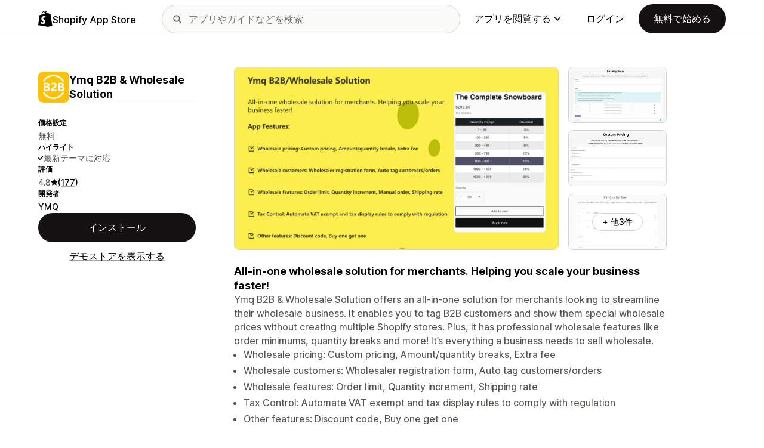

--- FILE ---
content_type: text/html; charset=utf-8
request_url: https://apps.shopify.com/ymq-b2b-wholesale-solution?locale=ja&surface_detail=b2b-wholesale-lock-hide-price&surface_inter_position=1&surface_intra_position=2&surface_type=app_details
body_size: 36509
content:
<!doctype html>
<html lang="ja">
<head>
  <meta charset="utf-8">
  <meta name="viewport" content="width=device-width, initial-scale=1">
  <title>This app offers an all-in-one solution for wholesale business. | Shopify App Store</title>
  <meta name="description" content="Ymq B2B &amp; Wholesale Solution offers an all-in-one solution for merchants looking to streamline their wholesale business. It enables you to tag B2B ...">
  <link rel="canonical" href="https://apps.shopify.com/ymq-b2b-wholesale-solution?locale=ja">
  <link rel="icon" type="image/x-icon" href="https://apps.shopify.com/cdn/shopifycloud/shopify_app_store/assets/favicon-3d790b3e382c5c5d7167509177c07784a9b8324b90473d7eb43c83dc1967b97d.png" />
    <meta property="og:title" content="This app offers an all-in-one solution for wholesale business. | Shopify App Store"><meta property="og:description" content="Ymq B2B &amp; Wholesale Solution offers an all-in-one solution for merchants looking to streamline their wholesale business. It enables you to tag B2B ..."><meta property="og:image" content="https://cdn.shopify.com/app-store/listing_images/5cd88b4d68f98b4b4b3392096e6435f4/icon/COeLjML9lP8CEAE=.png"><meta property="og:url" content="https://apps.shopify.com/ymq-b2b-wholesale-solution?locale=ja"><meta property="twitter:card" content="summary"><meta property="twitter:value1" content="価格設定"><meta property="twitter:data1" content="無料"><meta property="twitter:value2" content="星評価"><meta property="twitter:data2" content="4.8/5">
  <script type="application/ld+json">{"@context":"https://schema.org","@type":"SoftwareApplication","name":"Ymq B2B \u0026 Wholesale Solution","description":"","image":["https://cdn.shopify.com/app-store/listing_images/5cd88b4d68f98b4b4b3392096e6435f4/icon/COeLjML9lP8CEAE=.png"],"operatingSystem":"Shopify","applicationCategory":"DeveloperApplication","brand":"YMQ","aggregateRating":{"@type":"AggregateRating","ratingValue":4.8,"ratingCount":177}}</script>

  <meta name="csrf-param" content="authenticity_token" />
<meta name="csrf-token" content="XE6ZsAmrEa0b6i96cvsZM6bPss-6YDN_QZ40EH-0ExpedAFL4ata8LOrsaieTmYOEihBdxsYbhNrgAxUFo4CKw" />
  <meta name="google-site-verification" content="Qu2Oloy2MEBgLgnmmmCTQ-0TuRH40OIOx63D8L8MbYQ">
  <link rel="alternate" href="https://apps.shopify.com/ymq-b2b-wholesale-solution" hreflang="x-default">
  <link rel="alternate" href="https://apps.shopify.com/ymq-b2b-wholesale-solution" hreflang="en">
  <link rel="alternate" href="https://apps.shopify.com/ymq-b2b-wholesale-solution?locale=cs" hreflang="cs">
  <link rel="alternate" href="https://apps.shopify.com/ymq-b2b-wholesale-solution?locale=da" hreflang="da">
  <link rel="alternate" href="https://apps.shopify.com/ymq-b2b-wholesale-solution?locale=de" hreflang="de">
  <link rel="alternate" href="https://apps.shopify.com/ymq-b2b-wholesale-solution?locale=es" hreflang="es">
  <link rel="alternate" href="https://apps.shopify.com/ymq-b2b-wholesale-solution?locale=fi" hreflang="fi">
  <link rel="alternate" href="https://apps.shopify.com/ymq-b2b-wholesale-solution?locale=fr" hreflang="fr">
  <link rel="alternate" href="https://apps.shopify.com/ymq-b2b-wholesale-solution?locale=it" hreflang="it">
  <link rel="alternate" href="https://apps.shopify.com/ymq-b2b-wholesale-solution?locale=ja" hreflang="ja">
  <link rel="alternate" href="https://apps.shopify.com/ymq-b2b-wholesale-solution?locale=ko" hreflang="ko">
  <link rel="alternate" href="https://apps.shopify.com/ymq-b2b-wholesale-solution?locale=nb" hreflang="nb">
  <link rel="alternate" href="https://apps.shopify.com/ymq-b2b-wholesale-solution?locale=nl" hreflang="nl">
  <link rel="alternate" href="https://apps.shopify.com/ymq-b2b-wholesale-solution?locale=pl" hreflang="pl">
  <link rel="alternate" href="https://apps.shopify.com/ymq-b2b-wholesale-solution?locale=pt-BR" hreflang="pt-BR">
  <link rel="alternate" href="https://apps.shopify.com/ymq-b2b-wholesale-solution?locale=pt-PT" hreflang="pt-PT">
  <link rel="alternate" href="https://apps.shopify.com/ymq-b2b-wholesale-solution?locale=sv" hreflang="sv">
  <link rel="alternate" href="https://apps.shopify.com/ymq-b2b-wholesale-solution?locale=th" hreflang="th">
  <link rel="alternate" href="https://apps.shopify.com/ymq-b2b-wholesale-solution?locale=tr" hreflang="tr">
  <link rel="alternate" href="https://apps.shopify.com/ymq-b2b-wholesale-solution?locale=zh-CN" hreflang="zh-CN">
  <link rel="alternate" href="https://apps.shopify.com/ymq-b2b-wholesale-solution?locale=zh-TW" hreflang="zh-TW">

    <script>
    window.bugsnagApiKey = 'e6295e2834074504b103aaaf32d1afcd'; 
  </script>

  <script
  type="text/javascript"
  nonce=""
  id="dux-data"
  
  
  data-mode=production>
  (function () {
    function getData(key) {
      const dux_info = document.getElementById('dux-data');
      if (dux_info && dux_info.dataset && dux_info.dataset[key]) {
        return dux_info.dataset[key];
      }
      return;
    }

    function loadScript(src) {
      const promise = new Promise(function(resolve, reject){
        const script = document.createElement('script');
        script.src = src;
        script.async = true;
        script.nonce = "";
        script.type = 'module';
        script.onload = () => {
          resolve(true);
        };
        script.onerror = () => {
          reject(false);
        };
        if (document.body) {
          document.body.appendChild(script);
        } else {
          document.addEventListener('DOMContentLoaded', () => {
            document.body.appendChild(script);
          });
        }
      });
      return promise;
    }

    loadScript(`https://cdn.shopify.com/shopifycloud/dux/dux-portal-4.5.1.min.js`).then(() => {

      Dux.init({
        service: 'appstore',
        mode: getData('mode') || 'development',
        eventHandlerEndpoint: 'https://apps.shopify.com/.well-known/dux',
        enableGtm: false,
        enableGtmLoader: false,
        enableActiveConsent: true,
        enableConsentBuffer: true,
        countryCode: "US",
        locale: "ja",
        shopId: getData('shop_id'),
        identityUuid: getData('identity_uuid'),
      })
    });
  })();
</script>

  <!-- Google tag (gtag.js) -->
<script>
  (function () {
    function checkConsent() {
      if (!window.Dux || !Dux.getConsentState) return;
      const consent = Dux.getConsentState();
      if (!consent.canLoadAnalytics) return;

      document.removeEventListener('dux_consent_ready', checkConsent);
      document.removeEventListener('dux_consent_changed', checkConsent);
      loadTags();
    }

    function loadTags(evt) {
      const script = document.createElement('script');
      script.async = true;
      script.src = 'https://www.googletagmanager.com/gtag/js?l=partnersDataLayer';
      script.nonce = "";
      script.onload = () => {
        window.partnersDataLayer = window.partnersDataLayer || [];

        function gtag(){
          try {
            partnersDataLayer.push(arguments);
          } catch (err) {}
        }

        window.gtag = gtag;

        gtag('js', new Date());
      }
      script.onerror = () => {}

      document.head.appendChild(script);
    }
    document.addEventListener('dux_consent_ready', checkConsent);
    document.addEventListener('dux_consent_changed', checkConsent);
    checkConsent();
  })();
</script>

  <link rel="stylesheet" crossorigin="anonymous" href="https://apps.shopify.com/cdn/shopifycloud/shopify_app_store/assets/merchant-55ad64177b943dcea6e61217c8d2f0b5f6cae946f365ab279bf2c3706c4dd10a.css" integrity="sha256-BwGxGfbEjgPAoscN6vf7vVPSkLkkPGPG7Rqc3y7GQls=" />
    <link rel="stylesheet" href="https://apps.shopify.com/cdn/shopifycloud/shopify_app_store/assets/tailwind-0c7a1f7f232bc803ddb4f59cd95324c366c2a4c9fe4de9dfc37afbdbdefd6713.css" data-turbo-track="reload" />
<link rel="stylesheet" href="https://apps.shopify.com/cdn/shopifycloud/shopify_app_store/assets/inter-font-7a30f1aa5d0f997bc5f993c436cf84ad0f46c641565f03872359951c99d9fab6.css" data-turbo-track="reload" />
  <meta id="i18nData" data-i18n="{&quot;frontend&quot;:{&quot;search_suggestions&quot;:{&quot;label&quot;:&quot;検索&quot;,&quot;placeholder&quot;:&quot;アプリを検索する&quot;,&quot;search_placeholder&quot;:&quot;アプリやガイドなどを検索&quot;,&quot;collections_header&quot;:&quot;おすすめコレクション&quot;,&quot;categories_header&quot;:&quot;カテゴリー&quot;,&quot;taxonomy_and_category_features&quot;:&quot;カテゴリーと機能&quot;,&quot;guides_header&quot;:&quot;ガイド&quot;,&quot;suggestions_available&quot;:&quot;候補を使用できます。上矢印または下矢印を使用して候補のなかから適切なものを選び、Enterキーを押して確定します。&quot;,&quot;instructions&quot;:&quot;入力を開始すると、一般的な検索語が表示されます。上下の矢印キーを使用して検索語を選択します。&quot;,&quot;taxonomy_header&quot;:&quot;カテゴリーとコレクション&quot;,&quot;ask_about_header&quot;:&quot;アプリについて質問する&quot;,&quot;clear_search_suggestions&quot;:&quot;クリア&quot;,&quot;mobile_close_button&quot;:&quot;検索を閉じる&quot;,&quot;delete_icon&quot;:&quot;最近の検索履歴を削除&quot;},&quot;carousel&quot;:{&quot;aria_label&quot;:&quot;アプリカルーセル&quot;,&quot;live_region&quot;:&quot;スライド %{slide_number}/%{total_slides}&quot;},&quot;lightbox&quot;:{&quot;play&quot;:&quot;カルーセルを再生&quot;,&quot;pause&quot;:&quot;カルーセルを一時停止&quot;,&quot;carousel_aria_roledescription&quot;:&quot;カルーセル&quot;,&quot;slide_nav_aria_label&quot;:&quot;スライドを選択&quot;,&quot;slide_aria_roledescription&quot;:&quot;スライド&quot;,&quot;slide_aria_label&quot;:&quot;%{currentSlide}/%{totalSlide}&quot;},&quot;review_modal&quot;:{&quot;modal_should_close&quot;:&quot;あなたのレビューは削除されます。&quot;},&quot;reply_review_modal&quot;:{&quot;confirm_should_close&quot;:&quot;返信は削除されます。&quot;,&quot;confirm_delete&quot;:&quot;返信を削除しますか？この操作を元に戻すことはできません。&quot;,&quot;create_title&quot;:&quot;レビューに返信する&quot;,&quot;create_action&quot;:&quot;返信内容を送信する&quot;,&quot;update_title&quot;:&quot;返信内容を編集する&quot;,&quot;update_action&quot;:&quot;返信内容を編集する&quot;,&quot;errors&quot;:{&quot;duplicate&quot;:&quot;このレビューにはすでに返信があります。&quot;,&quot;create&quot;:&quot;このレビューに返信することはできません。&quot;,&quot;update&quot;:&quot;この返信は有効ではなくなりました。&quot;,&quot;validate&quot;:&quot;元の返信で少なくとも1つのフィールドが有効ではなくなったため、この返信を更新することはできません。&quot;,&quot;general&quot;:&quot;何らかの問題が発生しました。再度返信を送信してください。&quot;}},&quot;review_link&quot;:{&quot;link_copied&quot;:&quot;リンクをコピーしました。&quot;},&quot;helpers&quot;:{&quot;toggle&quot;:{&quot;expand&quot;:&quot;さらに見る&quot;,&quot;collapse&quot;:&quot;表示を減らす&quot;,&quot;more&quot;:&quot;さらに表示する&quot;,&quot;more_html&quot;:&quot;さらに%{count}個&quot;}},&quot;reviews&quot;:{&quot;rated_x_stars&quot;:{&quot;other&quot;:&quot;%{count}つ星として評価しました&quot;,&quot;one&quot;:&quot;%{count}つ星として評価しました&quot;},&quot;listing_cancel_on_create_text&quot;:&quot;あなたのレビューは削除されます。&quot;,&quot;listing_cancel_on_update_text&quot;:&quot;レビューの編集がすべて削除されます。&quot;,&quot;listing_delete_review_header&quot;:&quot;レビューを削除しますか?&quot;,&quot;listing_delete_review_text&quot;:&quot;レビューを削除すると、他のユーザーがレビューを表示して、アプリに関するあなたの経験から学ぶことができなくなります。削除する代わりにレビューを新しい情報で更新することをご検討ください。&quot;,&quot;review_listing&quot;:{&quot;show_full_review&quot;:&quot;すべてのレビューを表示する&quot;,&quot;show_full_reply&quot;:&quot;すべての返信を表示する&quot;,&quot;show_less&quot;:&quot;表示を減らす&quot;,&quot;helpful_sr_label_helpful&quot;:{&quot;other&quot;:&quot;「役に立った」と評価する。%{count}人がこのレビューは役に立ったと言っています。&quot;,&quot;one&quot;:&quot;「役に立つ」としてマークする。%{count}人がこのレビューは役に立つと言っています。&quot;},&quot;helpful_sr_label_not_helpful&quot;:{&quot;other&quot;:&quot;「役に立たなかった」と評価する。%{count}人がこのレビューは役に立ったと言っています。&quot;,&quot;one&quot;:&quot;「役に立たない」としてマークする。%{count}人がこのレビューは役に立つと言っています。&quot;},&quot;helpful_auth_to_rate&quot;:&quot;このレビューを「役に立つ」と評価するには、ログインしてください。&quot;,&quot;helpful_feedback_flash_message&quot;:&quot;ご意見ありがとうございます。&quot;},&quot;review_create_error&quot;:&quot;現在インストールされているアプリ、または過去45日以内にアンインストールされたアプリについてのみ、レビューを書き込むことができます。また、Shopifyの有料プランを問題なくご利用中であることが条件です。&quot;,&quot;review_update_error&quot;:&quot;このレビューは表示できません。&quot;,&quot;review_validate_error&quot;:&quot;元のレビューで少なくともフィールドの1つが有効でないため、このレビューを更新できません。&quot;,&quot;review_general_error&quot;:&quot;問題が発生しました。しばらくしてから再度レビューを送信してください。&quot;,&quot;review_account_type_error&quot;:&quot;パートナーはShopify アプリストア上にレビューを書くことはできません。レビューを書くことは、パートナープログラム契約と適正利用規約に違反することになります。&quot;,&quot;review_conflict_error&quot;:&quot;お客様の以前のレビューは、マーケットプレイスのレビュー品質を守るために削除されました。このアプリについて新たにレビューを投稿することはできません。&quot;},&quot;replies&quot;:{&quot;modal_create_header&quot;:&quot;レビューに回答する&quot;,&quot;modal_create_body_label&quot;:&quot;レビュー担当者がアプリに関して抱えている問題を解決するのに役立つガイダンスをいくつか提供してください。&quot;,&quot;modal_create_primary_action&quot;:&quot;回答を送る&quot;,&quot;modal_update_header&quot;:&quot;返信を更新する&quot;,&quot;modal_update_body_label&quot;:&quot;投稿した返信を更新してください。レビュー担当者に新しいコンテンツが通知されます。&quot;,&quot;modal_update_primary_action&quot;:&quot;返信を更新する&quot;,&quot;errors&quot;:{&quot;duplicate&quot;:&quot;このレビューにはすでに返信があります。&quot;,&quot;create&quot;:&quot;このレビューに返信することはできません。&quot;,&quot;update&quot;:&quot;この返信はもはや表示できません。&quot;,&quot;validate&quot;:&quot;元の返信で少なくともフィールドの1つがもはや有効でなくなったため、この返信を更新できません。&quot;,&quot;general&quot;:&quot;エラーが発生しました。再度返信を送信してください。&quot;,&quot;open_from_hash&quot;:&quot;お探しのレビューは見つかりませんでした。&quot;},&quot;cancel_on_create_text&quot;:&quot;返信は削除されます。&quot;,&quot;cancel_on_update_text&quot;:&quot;返信の編集がすべて削除されます。&quot;,&quot;delete_header&quot;:&quot;返信を削除しますか?&quot;,&quot;delete_text&quot;:&quot;返信を削除すると、他のユーザーが返信を表示できなくなります。削除する代わりに返信を新しい情報で更新することをご検討ください。&quot;},&quot;support_interactions&quot;:{&quot;feedback_cancel_text&quot;:&quot;フィードバックは削除されます。&quot;,&quot;modal_ok_action&quot;:&quot;OK&quot;,&quot;close&quot;:&quot;閉じる&quot;},&quot;contact_support&quot;:{&quot;modal_close_text&quot;:&quot;本当によろしいですか?&quot;}}}">
<meta id="monorailVisitorMetadata" data-monorail-visitor-metadata="{&quot;userToken&quot;:&quot;16193a17-2427-4c9b-8f37-86e0c705218c&quot;,&quot;sessionToken&quot;:&quot;f236d799-03d2-46e2-97e4-5f78e6554db8&quot;,&quot;shopId&quot;:null,&quot;locale&quot;:&quot;ja&quot;,&quot;clientIp&quot;:&quot;18.219.141.0&quot;,&quot;userAgent&quot;:&quot;Mozilla/5.0 (Macintosh; Intel Mac OS X 10_15_7) AppleWebKit/537.36 (KHTML, like Gecko) Chrome/131.0.0.0 Safari/537.36; ClaudeBot/1.0; +claudebot@anthropic.com)&quot;,&quot;shopPlan&quot;:null}">
<script type="text/javascript">

  window.I18n = window.I18n || {};
  let i18nObjs = [JSON.parse(document.getElementById("i18nData").dataset.i18n)];

  window.I18n.data = i18nObjs.reduce(function (accumulator, currentObj) {
    Object.keys(currentObj).forEach(function (key) {
      accumulator[key] = currentObj[key];
    });
    return accumulator;
  }, {});

  window.MonorailVisitorMetadata = JSON.parse(document.getElementById("monorailVisitorMetadata").dataset.monorailVisitorMetadata);

</script>

    
    
    <script src="https://apps.shopify.com/cdn/shopifycloud/shopify_app_store/bundles/assets/application_next-D47lJE-W.js" crossorigin="anonymous" type="module"></script><link rel="modulepreload" href="https://apps.shopify.com/cdn/shopifycloud/shopify_app_store/bundles/assets/decode-Bn6vFd8o.js" as="script" crossorigin="anonymous">
<link rel="modulepreload" href="https://apps.shopify.com/cdn/shopifycloud/shopify_app_store/bundles/assets/stimulus-Dq2KiCG7.js" as="script" crossorigin="anonymous">
<link rel="modulepreload" href="https://apps.shopify.com/cdn/shopifycloud/shopify_app_store/bundles/assets/client-B855uHs9.js" as="script" crossorigin="anonymous">
<link rel="modulepreload" href="https://apps.shopify.com/cdn/shopifycloud/shopify_app_store/bundles/assets/monorail-edge-producer-9tm7TE-W.js" as="script" crossorigin="anonymous">
<link rel="modulepreload" href="https://apps.shopify.com/cdn/shopifycloud/shopify_app_store/bundles/assets/react-DwDBJDL7.js" as="script" crossorigin="anonymous">
<link rel="modulepreload" href="https://apps.shopify.com/cdn/shopifycloud/shopify_app_store/bundles/assets/index-DmnpMxGH.js" as="script" crossorigin="anonymous">
<link rel="modulepreload" href="https://apps.shopify.com/cdn/shopifycloud/shopify_app_store/bundles/assets/stimulus-C850IYwE.js" as="script" crossorigin="anonymous">
<link rel="modulepreload" href="https://apps.shopify.com/cdn/shopifycloud/shopify_app_store/bundles/assets/dom-helpers-E_jcM3uZ.js" as="script" crossorigin="anonymous">
<link rel="modulepreload" href="https://apps.shopify.com/cdn/shopifycloud/shopify_app_store/bundles/assets/preload-helper-gXX2zx0f.js" as="script" crossorigin="anonymous">
</head>
<body id="AppDetailsShow" class="tw-font-sans tw-antialiased tw-min-w-full tw-min-h-screen tw-flex tw-flex-col">
  <header id="AppStoreNavbar" data-section-name="global-nav" class="tw-sticky tw-top-0 tw-h-navHeight--mobile lg:tw-h-navHeight--desktop tw-z-[998] lg:tw-z-[1000] tw-border-b tw-bg-canvas-primary tw-text-fg-primary tw-border-b-stroke-primary">
  <nav class="tw-container tw-h-full tw-mx-auto tw-flex tw-items-center tw-justify-between lg:tw-py-sm tw-bg-[inherit] tw-leading-3">
    <div class="tw-grow lg:tw-grow-0">
      <a class="tw-inline-flex tw-items-center tw-gap-sm" aria-label="Shopify App Storeのロゴ" href="/?locale=ja">
            <span role="img" class="tw-w-xl"><svg xmlns="http://www.w3.org/2000/svg" fill="currentColor" viewBox="0 0 54 60">
  <path d="m37.82 59.855 15.187-3.774s-6.539-44.21-6.58-44.513a.582.582 0 0 0-.527-.49c-.219-.019-4.495-.084-4.495-.084s-2.606-2.53-3.586-3.49v52.351ZM36.166 7c-.003.002-.672.208-1.796.557-.189-.61-.465-1.36-.86-2.113-1.273-2.43-3.138-3.715-5.391-3.718h-.008c-.157 0-.312.015-.469.028a6.766 6.766 0 0 0-.203-.235C26.457.47 25.199-.042 23.691.003c-2.91.083-5.807 2.184-8.157 5.917-1.653 2.626-2.911 5.926-3.268 8.48l-5.729 1.775c-1.686.53-1.74.582-1.96 2.171C4.414 19.548 0 53.67 0 53.67L36.61 60V6.925c-.18.012-.342.045-.444.075Zm-8.454 2.618-6.174 1.911c.597-2.284 1.728-4.559 3.118-6.05.517-.555 1.24-1.174 2.097-1.527.804 1.68.98 4.058.96 5.666Zm-3.964-7.679c.683-.015 1.258.135 1.75.458-.787.409-1.547.995-2.26 1.76-1.848 1.983-3.264 5.061-3.83 8.03-1.76.545-3.484 1.08-5.07 1.57 1.001-4.674 4.919-11.688 9.41-11.818Zm-5.66 26.628c.196 3.114 8.39 3.794 8.85 11.09.361 5.739-3.045 9.665-7.953 9.975-5.89.371-9.133-3.105-9.133-3.105l1.248-5.31s3.264 2.462 5.877 2.297c1.707-.108 2.317-1.496 2.255-2.478-.257-4.062-6.929-3.822-7.35-10.498-.355-5.617 3.334-11.31 11.474-11.823 3.136-.198 4.743.603 4.743.603l-1.861 6.964s-2.077-.945-4.538-.79c-3.611.228-3.65 2.505-3.613 3.075ZM29.646 9.02c-.022-1.473-.197-3.523-.883-5.295 2.208.419 3.294 2.917 3.754 4.406-.851.262-1.821.562-2.871.889Z"/>
</svg>
</span>
            <span class="tw-text-label-lg tw-whitespace-nowrap tw-pt-2xs">
              Shopify App Store
            </span>
</a>    </div>
    <div class="tw-bg-[inherit] tw-flex tw-flex-grow-0 tw-justify-center tw-items-center lg:tw-px-8 lg:tw-flex-grow">
      
<div class="search-component tw-w-full tw-max-w-[500px]">
  <button name="button" type="submit" class="tw-block tw-w-5 tw-h-full tw-bg-no-repeat tw-bg-center lg:tw-hidden" data-module="ui-search-navbar__activator" aria-label="検索">
    <span role="img"><svg fill="currentColor" xmlns="http://www.w3.org/2000/svg" viewBox="0 0 20 20"><path d="M2 8a6 6 0 1 1 12.01.01A6 6 0 0 1 2 8Zm17.7 10.3-5.39-5.4A8 8 0 1 0 0 8a8 8 0 0 0 12.9 6.31l5.4 5.4a1 1 0 1 0 1.4-1.42Z"/></svg>
</span>
    <span class="tw-hidden" aria-hidden="true">
      検索
    </span>
  </button>
  <form id="UiSearchInputForm" data-source="autocomplete" class="tw-hidden tw-m-0 tw-relative lg:tw-block" action="/search" accept-charset="UTF-8" method="get">
      <div class="tw-absolute tw-top-1/2 -tw-translate-y-1/2 tw-translate-x-lg tw-bg-fg-secondary tw-w-[20px] tw-h-[20px] [mask-image:url(merchant/navbar/search-icon)] [mask-repeat:no-repeat] [mask-position:center] [mask-size:20px] tw-skew-x-0 tw-skew-y-0 tw-rotate-0 tw-scale-x-100 tw-scale-y-100">
      </div>
      <input type="search" name="q" id="q" placeholder="アプリやガイドなどを検索" class="tw-w-full tw-max-w-[31.25rem] tw-h-12 tw-border-stroke-primary tw-bg-input-canvas-default tw-border tw-rounded-2xl tw-pl-[44px] tw-pr-14 tw-text-input-default tw-text-fg-primary placeholder:tw-text-fg-tertiary webkit-search-cancel-button:tw-hidden" autocomplete="off" />
</form></div>

      <div class="tw-bg-[inherit]">
          <div class="tw-hidden tw-ml-xl lg:tw-block tw-bg-[inherit]">
            
<div class="megamenu-component tw-bg-[inherit]">
  <button
    class="tw-group tw-flex tw-whitespace-nowrap tw-items-center tw-text-link-md link-block--primary"
    type="button"
    data-expandable-content
    data-has-overlay
    data-open-for-breakpoint="lg"
    data-content-id="AppStoreMegamenu">
      アプリを閲覧する
      <div class="tw-transition-transform tw-origin-center tw-duration-300 tw-rotate-0 tw-ease-out group-[.tw-active]:tw-rotate-180 tw-ml-1.5">
        <span role="img"><svg width="10" height="6" fill="currentColor" xmlns="http://www.w3.org/2000/svg"><path fill-rule="evenodd" clip-rule="evenodd" d="M9.78.22c.3.3.3.77 0 1.06L5.53 5.53c-.3.3-.77.3-1.06 0L.22 1.28A.75.75 0 0 1 1.28.22L5 3.94 8.72.22c.3-.3.77-.3 1.06 0Z"/></svg>
</span>
      </div>
  </button>
  <div id="AppStoreMegamenu" class="tw-fixed tw-overflow-hidden tw-left-0 tw-top-navHeight--desktop -tw-mt-1 tw-w-full tw-invisible -tw-translate-y-full tw-transition-[visibility,transform] tw-duration-300 tw-ease-out tw-bg-[inherit] tw-z-[-1] [&.tw-active]:tw-visible [&.tw-active]:tw-translate-y-0">
    <div class="tw-container tw-flex tw-flex-nowrap tw-pt-xl tw-pb-2xl tw-mx-auto tw-min-h-[350px]">
      <div class="tw-w-8/12 tw-pr-xl">
        <h2 class="tw-text-body-sm tw-pb-sm tw-opacity-60">カテゴリー別アプリ一覧</h2>
        <ul class="tw-grid tw-grid-cols-2 tw-grid-flow-row tw-gap-xl">
            <li class="tw-group">
              <a class="js-monorail-element-click-tracking tw-block tw-max-w-[340px]" data-monorail-click="AppStoreElementClick" data-element="Sales channels" data-element-group="nav-bar-megamenu" data-page-url="https://apps.shopify.com/ymq-b2b-wholesale-solution?locale=ja&amp;surface_detail=b2b-wholesale-lock-hide-price&amp;surface_inter_position=1&amp;surface_intra_position=2&amp;surface_type=app_details" data-page-type="all" href="https://apps.shopify.com/categories/sales-channels?locale=ja&amp;surface_detail=navbar-categories&amp;surface_type=navbar">
                <span class="tw-text-heading-md link-block--primary">
                  販売チャネル
                </span>
                <p class="tw-text-body-sm tw-opacity-60">
                  商品を、マーケットプレイス、商品フィード、データバックアップ、POS、小売環境と同期
                </p>
</a>            </li>
            <li class="tw-group">
              <a class="js-monorail-element-click-tracking tw-block tw-max-w-[340px]" data-monorail-click="AppStoreElementClick" data-element="Finding products" data-element-group="nav-bar-megamenu" data-page-url="https://apps.shopify.com/ymq-b2b-wholesale-solution?locale=ja&amp;surface_detail=b2b-wholesale-lock-hide-price&amp;surface_inter_position=1&amp;surface_intra_position=2&amp;surface_type=app_details" data-page-type="all" href="https://apps.shopify.com/categories/finding-products?locale=ja&amp;surface_detail=navbar-categories&amp;surface_type=navbar">
                <span class="tw-text-heading-md link-block--primary">
                  商品を探す
                </span>
                <p class="tw-text-body-sm tw-opacity-60">
                  ドロップシッピング、オンデマンド印刷、卸売、サプライヤーから商品を調達
                </p>
</a>            </li>
            <li class="tw-group">
              <a class="js-monorail-element-click-tracking tw-block tw-max-w-[340px]" data-monorail-click="AppStoreElementClick" data-element="Selling products" data-element-group="nav-bar-megamenu" data-page-url="https://apps.shopify.com/ymq-b2b-wholesale-solution?locale=ja&amp;surface_detail=b2b-wholesale-lock-hide-price&amp;surface_inter_position=1&amp;surface_intra_position=2&amp;surface_type=app_details" data-page-type="all" href="https://apps.shopify.com/categories/selling-products?locale=ja&amp;surface_detail=navbar-categories&amp;surface_type=navbar">
                <span class="tw-text-heading-md link-block--primary">
                  商品を販売する
                </span>
                <p class="tw-text-body-sm tw-opacity-60">
                  定期購入、デジタルダウンロード、決済、COD、商品に関する各種オプションを通じて売上を拡大
                </p>
</a>            </li>
            <li class="tw-group">
              <a class="js-monorail-element-click-tracking tw-block tw-max-w-[340px]" data-monorail-click="AppStoreElementClick" data-element="Orders and shipping" data-element-group="nav-bar-megamenu" data-page-url="https://apps.shopify.com/ymq-b2b-wholesale-solution?locale=ja&amp;surface_detail=b2b-wholesale-lock-hide-price&amp;surface_inter_position=1&amp;surface_intra_position=2&amp;surface_type=app_details" data-page-type="all" href="https://apps.shopify.com/categories/orders-and-shipping?locale=ja&amp;surface_detail=navbar-categories&amp;surface_type=navbar">
                <span class="tw-text-heading-md link-block--primary">
                  注文と配送
                </span>
                <p class="tw-text-body-sm tw-opacity-60">
                  注文追跡、請求書、注文プリンター、配送ラベルを活用してフルフィルメントを処理
                </p>
</a>            </li>
            <li class="tw-group">
              <a class="js-monorail-element-click-tracking tw-block tw-max-w-[340px]" data-monorail-click="AppStoreElementClick" data-element="Store design" data-element-group="nav-bar-megamenu" data-page-url="https://apps.shopify.com/ymq-b2b-wholesale-solution?locale=ja&amp;surface_detail=b2b-wholesale-lock-hide-price&amp;surface_inter_position=1&amp;surface_intra_position=2&amp;surface_type=app_details" data-page-type="all" href="https://apps.shopify.com/categories/store-design?locale=ja&amp;surface_detail=navbar-categories&amp;surface_type=navbar">
                <span class="tw-text-heading-md link-block--primary">
                  ストアデザイン
                </span>
                <p class="tw-text-body-sm tw-opacity-60">
                  SEO、翻訳、通貨換算機能、トラストバッジでストアフロントをカスタマイズ
                </p>
</a>            </li>
            <li class="tw-group">
              <a class="js-monorail-element-click-tracking tw-block tw-max-w-[340px]" data-monorail-click="AppStoreElementClick" data-element="Marketing and conversion" data-element-group="nav-bar-megamenu" data-page-url="https://apps.shopify.com/ymq-b2b-wholesale-solution?locale=ja&amp;surface_detail=b2b-wholesale-lock-hide-price&amp;surface_inter_position=1&amp;surface_intra_position=2&amp;surface_type=app_details" data-page-type="all" href="https://apps.shopify.com/categories/marketing-and-conversion?locale=ja&amp;surface_detail=navbar-categories&amp;surface_type=navbar">
                <span class="tw-text-heading-md link-block--primary">
                  マーケティングとコンバージョン
                </span>
                <p class="tw-text-body-sm tw-opacity-60">
                  レビュー、バンドル、アップセル、チェックアウト、メールマーケティングを通じてお客様を獲得
                </p>
</a>            </li>
            <li class="tw-group">
              <a class="js-monorail-element-click-tracking tw-block tw-max-w-[340px]" data-monorail-click="AppStoreElementClick" data-element="Store management" data-element-group="nav-bar-megamenu" data-page-url="https://apps.shopify.com/ymq-b2b-wholesale-solution?locale=ja&amp;surface_detail=b2b-wholesale-lock-hide-price&amp;surface_inter_position=1&amp;surface_intra_position=2&amp;surface_type=app_details" data-page-type="all" href="https://apps.shopify.com/categories/store-management?locale=ja&amp;surface_detail=navbar-categories&amp;surface_type=navbar">
                <span class="tw-text-heading-md link-block--primary">
                  ストア管理
                </span>
                <p class="tw-text-body-sm tw-opacity-60">
                  サポート、チャット、よくある質問、分析、ワークフローオートメーションを活用してビジネスを拡大
                </p>
</a>            </li>
        </ul>
      </div>
      <div class="tw-w-4/12 tw-pl-xl tw-relative before:tw-content-[''] before:tw-absolute before:tw-top-0 before:tw-left-0 before:tw-h-full before:tw-border-l before:tw-border-solid before:tw-border-[inherit] before:tw-opacity-20">
        <ul class="tw-grid tw-gap-lg">
            <li>
              <a class="js-monorail-element-click-tracking" data-monorail-click="AppStoreElementClick" data-element="merchant-tech-stack-clay-imports" data-element-group="nav-bar-megamenu" data-page-url="https://apps.shopify.com/ymq-b2b-wholesale-solution?locale=ja&amp;surface_detail=b2b-wholesale-lock-hide-price&amp;surface_inter_position=1&amp;surface_intra_position=2&amp;surface_type=app_details" data-page-type="all" href="https://apps.shopify.com/stories/merchant-tech-stack-clay-imports?locale=ja&amp;surface_detail=whats-new&amp;surface_type=navbar">
                    <div class="tw-group tw-flex tw-gap-md">
  <picture class="tw-w-appIcon--md tw-h-appIcon--md tw-bg-canvas-tertiary tw-rounded-xs tw-overflow-hidden tw-shrink-0">
  <img alt="" class="tw-transition tw-ease-out tw-duration-500 group-hover:tw-scale-[1.025]" srcset="https://apps.shopify.com/cdn/shopifycloud/shopify_app_store/assets/merchant/story-pages/merchant-tech-stack-clay-imports/hero-small-29ae04bfd18ae36a783491a276983e785c646d611d3ef007809f8be5f7b1518f.webp 1x, https://apps.shopify.com/cdn/shopifycloud/shopify_app_store/assets/merchant/story-pages/merchant-tech-stack-clay-imports/hero-small@2x-77f4889bdb60e3ca9a9741aca8839336f778f429a749e3642276f994029d6d09.webp 2x" src="https://apps.shopify.com/cdn/shopifycloud/shopify_app_store/assets/merchant/story-pages/merchant-tech-stack-clay-imports/hero-small-29ae04bfd18ae36a783491a276983e785c646d611d3ef007809f8be5f7b1518f.webp" />
</picture>

  <div>
    <div class="tw-text-body-sm tw-opacity-60">マーチャント技術スタック</div>
    <span class="tw-text-heading-md link-block--primary">Clay Imports</span>
  </div>
</div>

</a>            </li>
            <li>
              <a class="js-monorail-element-click-tracking" data-monorail-click="AppStoreElementClick" data-element="spotlight-app-jotly" data-element-group="nav-bar-megamenu" data-page-url="https://apps.shopify.com/ymq-b2b-wholesale-solution?locale=ja&amp;surface_detail=b2b-wholesale-lock-hide-price&amp;surface_inter_position=1&amp;surface_intra_position=2&amp;surface_type=app_details" data-page-type="all" href="https://apps.shopify.com/stories/spotlight-app-jotly?locale=ja&amp;surface_detail=whats-new&amp;surface_type=navbar">
                    <div class="tw-group tw-flex tw-gap-md">
  <picture class="tw-w-appIcon--md tw-h-appIcon--md tw-bg-canvas-tertiary tw-rounded-xs tw-overflow-hidden tw-shrink-0">
  <img alt="" class="tw-transition tw-ease-out tw-duration-500 group-hover:tw-scale-[1.025]" srcset="https://apps.shopify.com/cdn/shopifycloud/shopify_app_store/assets/merchant/story-pages/spotlight-app-jotly/hero-small-e6398d5493e3e14a83a19485666976ab9b4087e35ddb0540713243f3013cb0fe.webp 1x, https://apps.shopify.com/cdn/shopifycloud/shopify_app_store/assets/merchant/story-pages/spotlight-app-jotly/hero-small@2x-f283547ede989dfb918445671eaf047b43ac950c66a01f0636a95f0558b82439.webp 2x" src="https://apps.shopify.com/cdn/shopifycloud/shopify_app_store/assets/merchant/story-pages/spotlight-app-jotly/hero-small-e6398d5493e3e14a83a19485666976ab9b4087e35ddb0540713243f3013cb0fe.webp" />
</picture>

  <div>
    <div class="tw-text-body-sm tw-opacity-60">注目のアプリ</div>
    <span class="tw-text-heading-md link-block--primary">Jotlyで、自分にぴったりのサイズが見つかる</span>
  </div>
</div>

</a>            </li>
            <li>
              <a class="js-monorail-element-click-tracking" data-monorail-click="AppStoreElementClick" data-element="guide-enterprise-growth-toolkit" data-element-group="nav-bar-megamenu" data-page-url="https://apps.shopify.com/ymq-b2b-wholesale-solution?locale=ja&amp;surface_detail=b2b-wholesale-lock-hide-price&amp;surface_inter_position=1&amp;surface_intra_position=2&amp;surface_type=app_details" data-page-type="all" href="https://apps.shopify.com/stories/guide-enterprise-growth-toolkit?locale=ja&amp;surface_detail=whats-new&amp;surface_type=navbar">
                    <div class="tw-group tw-flex tw-gap-md">
  <picture class="tw-w-appIcon--md tw-h-appIcon--md tw-bg-canvas-tertiary tw-rounded-xs tw-overflow-hidden tw-shrink-0">
  <img alt="" class="tw-transition tw-ease-out tw-duration-500 group-hover:tw-scale-[1.025]" srcset="https://apps.shopify.com/cdn/shopifycloud/shopify_app_store/assets/merchant/story-pages/guide-enterprise-growth-toolkit/hero-small-4d28a0b249717b73214409f3e46981ac02a35cc039d7d19545b5585ce5e2a11f.webp 1x, https://apps.shopify.com/cdn/shopifycloud/shopify_app_store/assets/merchant/story-pages/guide-enterprise-growth-toolkit/hero-small@2x-087919415a8622cc3568f6972109c7a57eb1a029d36e809e64c902d357a37874.webp 2x" src="https://apps.shopify.com/cdn/shopifycloud/shopify_app_store/assets/merchant/story-pages/guide-enterprise-growth-toolkit/hero-small-4d28a0b249717b73214409f3e46981ac02a35cc039d7d19545b5585ce5e2a11f.webp" />
</picture>

  <div>
    <div class="tw-text-body-sm tw-opacity-60">ガイド</div>
    <span class="tw-text-heading-md link-block--primary">ストアを拡大するためのBuilt for Shopifyアプリ</span>
  </div>
</div>

</a>            </li>
            <li>
              <a class="js-monorail-element-click-tracking" data-monorail-click="AppStoreElementClick" data-element="guide-built-for-shopify" data-element-group="nav-bar-megamenu" data-page-url="https://apps.shopify.com/ymq-b2b-wholesale-solution?locale=ja&amp;surface_detail=b2b-wholesale-lock-hide-price&amp;surface_inter_position=1&amp;surface_intra_position=2&amp;surface_type=app_details" data-page-type="all" href="https://apps.shopify.com/stories/guide-built-for-shopify?locale=ja&amp;surface_detail=whats-new&amp;surface_type=navbar">
                <div class="tw-group tw-flex tw-gap-md">
  <picture class="tw-w-appIcon--md tw-h-appIcon--md tw-bg-canvas-tertiary tw-rounded-xs tw-overflow-hidden tw-shrink-0">
  <img alt="" class="tw-transition tw-ease-out tw-duration-500 group-hover:tw-scale-[1.025]" srcset="https://apps.shopify.com/cdn/shopifycloud/shopify_app_store/assets/merchant/story-pages/guide-built-for-shopify/hero-small-bfecd14829fca14568d8b3a0257f89e14c27206af8d8afef155b6cefba086eb6.webp 1x, https://apps.shopify.com/cdn/shopifycloud/shopify_app_store/assets/merchant/story-pages/guide-built-for-shopify/hero-small@2x-e5838d87db3c4ae47c5a698e2b26ad4b408864cedd289795c574d98cb4b643dd.webp 2x" src="https://apps.shopify.com/cdn/shopifycloud/shopify_app_store/assets/merchant/story-pages/guide-built-for-shopify/hero-small-bfecd14829fca14568d8b3a0257f89e14c27206af8d8afef155b6cefba086eb6.webp" />
</picture>

  <div>
    <div class="tw-text-body-sm tw-opacity-60">ガイド</div>
    <span class="tw-text-heading-md link-block--primary">BFS：品質の高いアプリへの早道</span>
  </div>
</div>

</a>          </li>
            <li class="tw-group">
              <a class="js-monorail-element-click-tracking" data-monorail-click="AppStoreElementClick" data-element="all-app-stories" data-element-group="nav-bar-megamenu" data-page-url="https://apps.shopify.com/ymq-b2b-wholesale-solution?locale=ja&amp;surface_detail=b2b-wholesale-lock-hide-price&amp;surface_inter_position=1&amp;surface_intra_position=2&amp;surface_type=app_details" data-page-type="all" href="https://apps.shopify.com/stories?locale=ja&amp;surface_detail=whats-new&amp;surface_type=navbar">
                    <span class="tw-text-heading-md link-block--primary">
                      その他のStory
                    </span>
</a>            </li>
        </ul>
      </div>
    </div>
  </div>
</div>

          </div>
      </div>
    </div>
    <div class="tw-flex tw-flex-nowrap tw-flex-row tw-items-center">
      <button
        class="tw-nav-hamburger tw-block tw-w-5 tw-h-5 tw-bg-no-repeat tw-bg-center tw-ml-lg lg:tw-hidden"
        type="button"
        aria-label="メニュー">
        <span role="img"><svg fill="currentColor" xmlns="http://www.w3.org/2000/svg" viewBox="0 0 20 16"><path d="M19 9H1a1 1 0 0 1 0-2h18a1 1 0 1 1 0 2Zm0-7H1a1 1 0 0 1 0-2h18a1 1 0 1 1 0 2Zm0 14H1a1 1 0 0 1 0-2h18a1 1 0 0 1 0 2Z"/></svg>
</span>
      </button>
      <div class="tw-hidden lg:tw-inline">
        <div class="login-logout-component">
    <a class="tw-group/link-component tw-underline-offset-linkOffset tw-decoration-linkWeight tw-text-link-md tw-no-underline hover:tw-underline active:tw-underline tw-text-fg-primary hover:tw-text-fg-primary active:tw-text-fg-primary tw-decoration-stroke-fg-primary js-monorail-element-click-tracking
            tw-border-transparent hover:tw-border-fg-primary" data-ga-event="Main Nav" data-ga-action="Clicked" data-ga-label="Log in" data-monorail-click="AppStoreElementClick" data-element="log-in-btn" data-element-group="nav-bar-megamenu" data-page-url="https://apps.shopify.com/ymq-b2b-wholesale-solution?locale=ja&amp;surface_detail=b2b-wholesale-lock-hide-price&amp;surface_inter_position=1&amp;surface_intra_position=2&amp;surface_type=app_details" data-page-type="all" href="/login/initiate_shopify_auth_without_shop?locale=ja&amp;redirect_uri=%2Fymq-b2b-wholesale-solution%3Flocale%3Dja%26show_store_picker%3D1%26surface_detail%3Db2b-wholesale-lock-hide-price%26surface_inter_position%3D1%26surface_intra_position%3D2%26surface_type%3Dapp_details&amp;return_to=%2Fymq-b2b-wholesale-solution%3Flocale%3Dja%26surface_detail%3Db2b-wholesale-lock-hide-price%26surface_inter_position%3D1%26surface_intra_position%3D2%26surface_type%3Dapp_details">ログイン</a>

</div>

      </div>
      <div class="tw-hidden lg:tw-inline lg:tw-ml-6">
          <div class="signup-component">
  <a class="tw-rounded-full tw-cursor-pointer tw-no-underline tw-appearance-none tw-inline-block tw-text-center tw-border disabled:tw-cursor-not-allowed tw-outline-3 tw-outline-button-outline-focus focus-visible:tw-outline tw-button-primary tw-whitespace-nowrap tw-px-5 tw-py-sm sm:tw-px-6 sm:tw-py-md tw-text-link-md js-monorail-element-click-tracking tw-w-full" data-monorail-click="AppStoreElementClick" data-element="get-started-btn" data-element-group="nav-bar-megamenu" data-page-url="https://apps.shopify.com/ymq-b2b-wholesale-solution?locale=ja&amp;surface_detail=b2b-wholesale-lock-hide-price&amp;surface_inter_position=1&amp;surface_intra_position=2&amp;surface_type=app_details" data-page-type="all" href="https://accounts.shopify.com/store-create?_s=f236d799-03d2-46e2-97e4-5f78e6554db8&amp;_y=16193a17-2427-4c9b-8f37-86e0c705218c&amp;locale=ja&amp;signup_page=https%3A%2F%2Fapps.shopify.com%2Fymq-b2b-wholesale-solution%3Flocale%3Dja%26surface_detail%3Db2b-wholesale-lock-hide-price%26surface_inter_position%3D1%26surface_intra_position%3D2%26surface_type%3Dapp_details&amp;signup_types%5B%5D=paid_trial_experience">
  無料で始める
</a>
</div>

      </div>
    </div>
  </nav>
</header>


  <div data-section-name="global-nav" class="tw-appstore-side-navbar
        tw-w-full tw-h-full tw-bg-canvas-primary tw-bottom-0
        tw-overflow-y-auto tw-fixed tw-top-0 tw-right-0
        tw-z-[1000] tw-invisible
        tw-translate-x-full
        sm:tw-w-96
        lg:tw-will-change-auto
        [&amp;.tw-is-open]:tw-translate-x-0
        [&amp;.tw-is-open]:tw-visible" role="dialog" aria-label="メインメニュー" aria-modal="true">
  <div class="side-menu-component tw-h-full tw-container">
  <div class="tw-min-h-full tw-flex tw-flex-col">
    <div class="tw-sticky tw-top-sm tw-bg-canvas-primary tw-bg-opacity-80 tw-backdrop-blur-sm tw-rounded-full tw-flex tw-justify-center tw-self-end tw-h-3xl tw-w-3xl -tw-mr-[14px] tw-items-center tw-shrink-0">
      <button name="button" type="button" class="tw-appstore-side-menu__close-button tw-bg-no-repeat tw-bg-center tw-box-content tw-h-5 tw-w-5" style="background-image: url(https://apps.shopify.com/cdn/shopifycloud/shopify_app_store/assets/merchant/navbar/close-d8135512b5f5d89ef5d4c8ae94041d79fcc8addea0e1b4adf07547db4197b4b8.svg); background-size: 1.25rem" aria-label="閉じる" data-ga-event="Main Nav" data-ga-action="close navigation" data-monorail-click="AppStoreElementClick" data-element="close-side-menu" data-element-group="side-menu" data-page-url="https://apps.shopify.com/ymq-b2b-wholesale-solution?locale=ja&amp;surface_detail=b2b-wholesale-lock-hide-price&amp;surface_inter_position=1&amp;surface_intra_position=2&amp;surface_type=app_details" data-page-type="all"></button>
    </div>
    <div class="tw-flex tw-flex-col tw-pb-xl tw-grow tw-gap-y-8 tw-justify-between">
      <div class="tw-pb-8">
        <div aria-hidden="true" class="tw-text-heading-md tw-text-fg-tertiary tw-mb-md">
          カテゴリー別アプリ一覧
        </div>
        <ul aria-label="カテゴリー別アプリ一覧">
            <li class="tw-mb-sm last:tw-mb-0">
              <a class="tw-group/link-component tw-underline-offset-linkOffset tw-decoration-linkWeight tw-text-link-md lg:tw-text-link-lg tw-no-underline hover:tw-underline active:tw-underline tw-text-fg-primary hover:tw-text-fg-primary active:tw-text-fg-primary tw-decoration-stroke-fg-primary js-monorail-element-click-tracking !tw-text-heading-lg" data-monorail-click="AppStoreElementClick" data-element="Sales channels" data-element-group="side-menu" data-page-url="https://apps.shopify.com/ymq-b2b-wholesale-solution?locale=ja&amp;surface_detail=b2b-wholesale-lock-hide-price&amp;surface_inter_position=1&amp;surface_intra_position=2&amp;surface_type=app_details" data-page-type="all" href="https://apps.shopify.com/categories/sales-channels?locale=ja&amp;surface_detail=navbar-categories&amp;surface_type=navbar">
                販売チャネル
</a>
            </li>
            <li class="tw-mb-sm last:tw-mb-0">
              <a class="tw-group/link-component tw-underline-offset-linkOffset tw-decoration-linkWeight tw-text-link-md lg:tw-text-link-lg tw-no-underline hover:tw-underline active:tw-underline tw-text-fg-primary hover:tw-text-fg-primary active:tw-text-fg-primary tw-decoration-stroke-fg-primary js-monorail-element-click-tracking !tw-text-heading-lg" data-monorail-click="AppStoreElementClick" data-element="Finding products" data-element-group="side-menu" data-page-url="https://apps.shopify.com/ymq-b2b-wholesale-solution?locale=ja&amp;surface_detail=b2b-wholesale-lock-hide-price&amp;surface_inter_position=1&amp;surface_intra_position=2&amp;surface_type=app_details" data-page-type="all" href="https://apps.shopify.com/categories/finding-products?locale=ja&amp;surface_detail=navbar-categories&amp;surface_type=navbar">
                商品を探す
</a>
            </li>
            <li class="tw-mb-sm last:tw-mb-0">
              <a class="tw-group/link-component tw-underline-offset-linkOffset tw-decoration-linkWeight tw-text-link-md lg:tw-text-link-lg tw-no-underline hover:tw-underline active:tw-underline tw-text-fg-primary hover:tw-text-fg-primary active:tw-text-fg-primary tw-decoration-stroke-fg-primary js-monorail-element-click-tracking !tw-text-heading-lg" data-monorail-click="AppStoreElementClick" data-element="Selling products" data-element-group="side-menu" data-page-url="https://apps.shopify.com/ymq-b2b-wholesale-solution?locale=ja&amp;surface_detail=b2b-wholesale-lock-hide-price&amp;surface_inter_position=1&amp;surface_intra_position=2&amp;surface_type=app_details" data-page-type="all" href="https://apps.shopify.com/categories/selling-products?locale=ja&amp;surface_detail=navbar-categories&amp;surface_type=navbar">
                商品を販売する
</a>
            </li>
            <li class="tw-mb-sm last:tw-mb-0">
              <a class="tw-group/link-component tw-underline-offset-linkOffset tw-decoration-linkWeight tw-text-link-md lg:tw-text-link-lg tw-no-underline hover:tw-underline active:tw-underline tw-text-fg-primary hover:tw-text-fg-primary active:tw-text-fg-primary tw-decoration-stroke-fg-primary js-monorail-element-click-tracking !tw-text-heading-lg" data-monorail-click="AppStoreElementClick" data-element="Orders and shipping" data-element-group="side-menu" data-page-url="https://apps.shopify.com/ymq-b2b-wholesale-solution?locale=ja&amp;surface_detail=b2b-wholesale-lock-hide-price&amp;surface_inter_position=1&amp;surface_intra_position=2&amp;surface_type=app_details" data-page-type="all" href="https://apps.shopify.com/categories/orders-and-shipping?locale=ja&amp;surface_detail=navbar-categories&amp;surface_type=navbar">
                注文と配送
</a>
            </li>
            <li class="tw-mb-sm last:tw-mb-0">
              <a class="tw-group/link-component tw-underline-offset-linkOffset tw-decoration-linkWeight tw-text-link-md lg:tw-text-link-lg tw-no-underline hover:tw-underline active:tw-underline tw-text-fg-primary hover:tw-text-fg-primary active:tw-text-fg-primary tw-decoration-stroke-fg-primary js-monorail-element-click-tracking !tw-text-heading-lg" data-monorail-click="AppStoreElementClick" data-element="Store design" data-element-group="side-menu" data-page-url="https://apps.shopify.com/ymq-b2b-wholesale-solution?locale=ja&amp;surface_detail=b2b-wholesale-lock-hide-price&amp;surface_inter_position=1&amp;surface_intra_position=2&amp;surface_type=app_details" data-page-type="all" href="https://apps.shopify.com/categories/store-design?locale=ja&amp;surface_detail=navbar-categories&amp;surface_type=navbar">
                ストアデザイン
</a>
            </li>
            <li class="tw-mb-sm last:tw-mb-0">
              <a class="tw-group/link-component tw-underline-offset-linkOffset tw-decoration-linkWeight tw-text-link-md lg:tw-text-link-lg tw-no-underline hover:tw-underline active:tw-underline tw-text-fg-primary hover:tw-text-fg-primary active:tw-text-fg-primary tw-decoration-stroke-fg-primary js-monorail-element-click-tracking !tw-text-heading-lg" data-monorail-click="AppStoreElementClick" data-element="Marketing and conversion" data-element-group="side-menu" data-page-url="https://apps.shopify.com/ymq-b2b-wholesale-solution?locale=ja&amp;surface_detail=b2b-wholesale-lock-hide-price&amp;surface_inter_position=1&amp;surface_intra_position=2&amp;surface_type=app_details" data-page-type="all" href="https://apps.shopify.com/categories/marketing-and-conversion?locale=ja&amp;surface_detail=navbar-categories&amp;surface_type=navbar">
                マーケティングとコンバージョン
</a>
            </li>
            <li class="tw-mb-sm last:tw-mb-0">
              <a class="tw-group/link-component tw-underline-offset-linkOffset tw-decoration-linkWeight tw-text-link-md lg:tw-text-link-lg tw-no-underline hover:tw-underline active:tw-underline tw-text-fg-primary hover:tw-text-fg-primary active:tw-text-fg-primary tw-decoration-stroke-fg-primary js-monorail-element-click-tracking !tw-text-heading-lg" data-monorail-click="AppStoreElementClick" data-element="Store management" data-element-group="side-menu" data-page-url="https://apps.shopify.com/ymq-b2b-wholesale-solution?locale=ja&amp;surface_detail=b2b-wholesale-lock-hide-price&amp;surface_inter_position=1&amp;surface_intra_position=2&amp;surface_type=app_details" data-page-type="all" href="https://apps.shopify.com/categories/store-management?locale=ja&amp;surface_detail=navbar-categories&amp;surface_type=navbar">
                ストア管理
</a>
            </li>
        </ul>
        <div aria-hidden="true" class="tw-text-heading-md tw-text-fg-tertiary tw-mt-xl tw-mb-md">
          アプリストーリー
        </div>
        <ul aria-label="アプリストーリー">
            <li class="tw-mb-sm last:tw-mb-0">
              <a class="js-monorail-element-click-tracking" data-monorail-click="AppStoreElementClick" data-element="merchant-tech-stack-clay-imports" data-element-group="side-menu" data-page-url="https://apps.shopify.com/ymq-b2b-wholesale-solution?locale=ja&amp;surface_detail=b2b-wholesale-lock-hide-price&amp;surface_inter_position=1&amp;surface_intra_position=2&amp;surface_type=app_details" data-page-type="all" href="https://apps.shopify.com/stories/merchant-tech-stack-clay-imports?locale=ja&amp;surface_detail=whats-new&amp;surface_type=navbar">
                <div class="tw-group tw-flex tw-gap-md">
  <picture class="tw-w-appIcon--md tw-h-appIcon--md tw-bg-canvas-tertiary tw-rounded-xs tw-overflow-hidden tw-shrink-0">
  <img alt="" class="tw-transition tw-ease-out tw-duration-500 group-hover:tw-scale-[1.025]" srcset="https://apps.shopify.com/cdn/shopifycloud/shopify_app_store/assets/merchant/story-pages/merchant-tech-stack-clay-imports/hero-small-29ae04bfd18ae36a783491a276983e785c646d611d3ef007809f8be5f7b1518f.webp 1x, https://apps.shopify.com/cdn/shopifycloud/shopify_app_store/assets/merchant/story-pages/merchant-tech-stack-clay-imports/hero-small@2x-77f4889bdb60e3ca9a9741aca8839336f778f429a749e3642276f994029d6d09.webp 2x" src="https://apps.shopify.com/cdn/shopifycloud/shopify_app_store/assets/merchant/story-pages/merchant-tech-stack-clay-imports/hero-small-29ae04bfd18ae36a783491a276983e785c646d611d3ef007809f8be5f7b1518f.webp" />
</picture>

  <div>
    <div class="tw-text-body-sm tw-opacity-60">マーチャント技術スタック</div>
    <span class="tw-text-heading-md link-block--primary">Clay Imports</span>
  </div>
</div>

</a>            </li>
            <li class="tw-mb-sm last:tw-mb-0">
              <a class="js-monorail-element-click-tracking" data-monorail-click="AppStoreElementClick" data-element="spotlight-app-jotly" data-element-group="side-menu" data-page-url="https://apps.shopify.com/ymq-b2b-wholesale-solution?locale=ja&amp;surface_detail=b2b-wholesale-lock-hide-price&amp;surface_inter_position=1&amp;surface_intra_position=2&amp;surface_type=app_details" data-page-type="all" href="https://apps.shopify.com/stories/spotlight-app-jotly?locale=ja&amp;surface_detail=whats-new&amp;surface_type=navbar">
                <div class="tw-group tw-flex tw-gap-md">
  <picture class="tw-w-appIcon--md tw-h-appIcon--md tw-bg-canvas-tertiary tw-rounded-xs tw-overflow-hidden tw-shrink-0">
  <img alt="" class="tw-transition tw-ease-out tw-duration-500 group-hover:tw-scale-[1.025]" srcset="https://apps.shopify.com/cdn/shopifycloud/shopify_app_store/assets/merchant/story-pages/spotlight-app-jotly/hero-small-e6398d5493e3e14a83a19485666976ab9b4087e35ddb0540713243f3013cb0fe.webp 1x, https://apps.shopify.com/cdn/shopifycloud/shopify_app_store/assets/merchant/story-pages/spotlight-app-jotly/hero-small@2x-f283547ede989dfb918445671eaf047b43ac950c66a01f0636a95f0558b82439.webp 2x" src="https://apps.shopify.com/cdn/shopifycloud/shopify_app_store/assets/merchant/story-pages/spotlight-app-jotly/hero-small-e6398d5493e3e14a83a19485666976ab9b4087e35ddb0540713243f3013cb0fe.webp" />
</picture>

  <div>
    <div class="tw-text-body-sm tw-opacity-60">注目のアプリ</div>
    <span class="tw-text-heading-md link-block--primary">Jotlyで、自分にぴったりのサイズが見つかる</span>
  </div>
</div>

</a>            </li>
            <li class="tw-mb-sm last:tw-mb-0">
              <a class="js-monorail-element-click-tracking" data-monorail-click="AppStoreElementClick" data-element="guide-enterprise-growth-toolkit" data-element-group="side-menu" data-page-url="https://apps.shopify.com/ymq-b2b-wholesale-solution?locale=ja&amp;surface_detail=b2b-wholesale-lock-hide-price&amp;surface_inter_position=1&amp;surface_intra_position=2&amp;surface_type=app_details" data-page-type="all" href="https://apps.shopify.com/stories/guide-enterprise-growth-toolkit?locale=ja&amp;surface_detail=whats-new&amp;surface_type=navbar">
                <div class="tw-group tw-flex tw-gap-md">
  <picture class="tw-w-appIcon--md tw-h-appIcon--md tw-bg-canvas-tertiary tw-rounded-xs tw-overflow-hidden tw-shrink-0">
  <img alt="" class="tw-transition tw-ease-out tw-duration-500 group-hover:tw-scale-[1.025]" srcset="https://apps.shopify.com/cdn/shopifycloud/shopify_app_store/assets/merchant/story-pages/guide-enterprise-growth-toolkit/hero-small-4d28a0b249717b73214409f3e46981ac02a35cc039d7d19545b5585ce5e2a11f.webp 1x, https://apps.shopify.com/cdn/shopifycloud/shopify_app_store/assets/merchant/story-pages/guide-enterprise-growth-toolkit/hero-small@2x-087919415a8622cc3568f6972109c7a57eb1a029d36e809e64c902d357a37874.webp 2x" src="https://apps.shopify.com/cdn/shopifycloud/shopify_app_store/assets/merchant/story-pages/guide-enterprise-growth-toolkit/hero-small-4d28a0b249717b73214409f3e46981ac02a35cc039d7d19545b5585ce5e2a11f.webp" />
</picture>

  <div>
    <div class="tw-text-body-sm tw-opacity-60">ガイド</div>
    <span class="tw-text-heading-md link-block--primary">ストアを拡大するためのBuilt for Shopifyアプリ</span>
  </div>
</div>

</a>            </li>
            <li class="tw-mb-sm last:tw-mb-0">
              <a class="js-monorail-element-click-tracking" data-monorail-click="AppStoreElementClick" data-element="guide-built-for-shopify" data-element-group="side-menu" data-page-url="https://apps.shopify.com/ymq-b2b-wholesale-solution?locale=ja&amp;surface_detail=b2b-wholesale-lock-hide-price&amp;surface_inter_position=1&amp;surface_intra_position=2&amp;surface_type=app_details" data-page-type="all" href="https://apps.shopify.com/stories/guide-built-for-shopify?locale=ja&amp;surface_detail=whats-new&amp;surface_type=navbar">
                <div class="tw-group tw-flex tw-gap-md">
  <picture class="tw-w-appIcon--md tw-h-appIcon--md tw-bg-canvas-tertiary tw-rounded-xs tw-overflow-hidden tw-shrink-0">
  <img alt="" class="tw-transition tw-ease-out tw-duration-500 group-hover:tw-scale-[1.025]" srcset="https://apps.shopify.com/cdn/shopifycloud/shopify_app_store/assets/merchant/story-pages/guide-built-for-shopify/hero-small-bfecd14829fca14568d8b3a0257f89e14c27206af8d8afef155b6cefba086eb6.webp 1x, https://apps.shopify.com/cdn/shopifycloud/shopify_app_store/assets/merchant/story-pages/guide-built-for-shopify/hero-small@2x-e5838d87db3c4ae47c5a698e2b26ad4b408864cedd289795c574d98cb4b643dd.webp 2x" src="https://apps.shopify.com/cdn/shopifycloud/shopify_app_store/assets/merchant/story-pages/guide-built-for-shopify/hero-small-bfecd14829fca14568d8b3a0257f89e14c27206af8d8afef155b6cefba086eb6.webp" />
</picture>

  <div>
    <div class="tw-text-body-sm tw-opacity-60">ガイド</div>
    <span class="tw-text-heading-md link-block--primary">BFS：品質の高いアプリへの早道</span>
  </div>
</div>

</a>            </li>

            <li class="tw-mt-8">
              <a class="js-monorail-element-click-tracking tw-text-heading-md link-block--primary" data-monorail-click="AppStoreElementClick" data-element="all-app-stories" data-element-group="side-menu" data-page-url="https://apps.shopify.com/ymq-b2b-wholesale-solution?locale=ja&amp;surface_detail=b2b-wholesale-lock-hide-price&amp;surface_inter_position=1&amp;surface_intra_position=2&amp;surface_type=app_details" data-page-type="all" href="https://apps.shopify.com/stories?locale=ja&amp;surface_detail=whats-new&amp;surface_type=navbar">その他のStory</a>
            </li>
        </ul>
      </div>
      <div>
        <ul>
            <li class="tw-mb-md">
              <div class="signup-component">
  <a class="tw-rounded-full tw-cursor-pointer tw-no-underline tw-appearance-none tw-inline-block tw-text-center tw-border disabled:tw-cursor-not-allowed tw-outline-3 tw-outline-button-outline-focus focus-visible:tw-outline tw-button-primary tw-whitespace-nowrap tw-px-5 tw-py-sm sm:tw-px-6 sm:tw-py-md tw-text-link-md js-monorail-element-click-tracking tw-w-full" data-monorail-click="AppStoreElementClick" data-element="get-started-btn" data-element-group="side-menu" data-page-url="https://apps.shopify.com/ymq-b2b-wholesale-solution?locale=ja&amp;surface_detail=b2b-wholesale-lock-hide-price&amp;surface_inter_position=1&amp;surface_intra_position=2&amp;surface_type=app_details" data-page-type="all" href="https://accounts.shopify.com/store-create?_s=f236d799-03d2-46e2-97e4-5f78e6554db8&amp;_y=16193a17-2427-4c9b-8f37-86e0c705218c&amp;locale=ja&amp;signup_page=https%3A%2F%2Fapps.shopify.com%2Fymq-b2b-wholesale-solution%3Flocale%3Dja%26surface_detail%3Db2b-wholesale-lock-hide-price%26surface_inter_position%3D1%26surface_intra_position%3D2%26surface_type%3Dapp_details&amp;signup_types%5B%5D=paid_trial_experience">
  無料で始める
</a>
</div>

            </li>
          <li>
            <div class="login-logout-component">
    <a class="tw-rounded-full tw-cursor-pointer tw-no-underline tw-appearance-none tw-inline-block tw-text-center tw-border disabled:tw-cursor-not-allowed tw-outline-3 tw-outline-button-outline-focus focus-visible:tw-outline tw-button-secondary tw-whitespace-nowrap tw-px-5 tw-py-sm sm:tw-px-6 sm:tw-py-md tw-text-link-md js-monorail-element-click-tracking tw-w-full" data-ga-event="Main Nav" data-ga-action="Clicked" data-ga-label="Log in" data-monorail-click="AppStoreElementClick" data-element="log-in-btn" data-element-group="side-menu" data-page-url="https://apps.shopify.com/ymq-b2b-wholesale-solution?locale=ja&amp;surface_detail=b2b-wholesale-lock-hide-price&amp;surface_inter_position=1&amp;surface_intra_position=2&amp;surface_type=app_details" data-page-type="all" href="/login/initiate_shopify_auth_without_shop?locale=ja&amp;redirect_uri=%2Fymq-b2b-wholesale-solution%3Flocale%3Dja%26show_store_picker%3D1%26surface_detail%3Db2b-wholesale-lock-hide-price%26surface_inter_position%3D1%26surface_intra_position%3D2%26surface_type%3Dapp_details&amp;return_to=%2Fymq-b2b-wholesale-solution%3Flocale%3Dja%26surface_detail%3Db2b-wholesale-lock-hide-price%26surface_inter_position%3D1%26surface_intra_position%3D2%26surface_type%3Dapp_details">
  ログイン
</a>
</div>

        </ul>
      </div>
    </div>
  </div>
</div>

</div>

  <div data-section-name="global-nav" class="tw-appstore-side-search
        tw-w-full tw-h-full tw-bg-canvas-primary tw-bottom-0
        tw-overflow-y-auto tw-fixed tw-top-0 tw-right-0
        tw-z-[1000] tw-invisible
        tw-translate-x-full
        sm:tw-w-96
        lg:tw-will-change-auto
        [&amp;.tw-is-open]:tw-translate-x-0
        [&amp;.tw-is-open]:tw-visible sm:tw-w-full sm:tw-h-16 sm:tw-overflow-visible sm:tw-pb-0" role="dialog" aria-label="メインメニュー" aria-modal="true">
  <div id="UiSearchNavbar" class="tw-h-full tw-container">
  <form id="UiSearchSuggestionForm" class="tw-w-full sm:tw-relative tw-flex tw-items-center sm:tw-h-full" action="/search" role="search" data-source="autocomplete">
    <input type="hidden" name="st_source" id="st_source" value="" autocomplete="off" />
  </form>
</div>

</div>

  <main class="tw-grow">
    

<section id="adp-banners" class="tw-bg-canvas-accent-orange tw-border-stroke-accent-orange" data-monorail-waypoint="AppStoreSurfaceWaypoint" data-waypoint-app-grouping-handle="AppDetailsController" data-waypoint-waypoint="1" data-waypoint-surface="app_details" data-waypoint-surface-version="redesign" data-waypoint-surface-detail="non-compliant-banner">
  <div class="tw-container">
  </div>
</section>
  <section id="adp-admin-banner" class="tw-bg-canvas-accent-lime tw-border-stroke-accent-lime" data-monorail-waypoint="AppStoreSurfaceWaypoint" data-waypoint-app-grouping-handle="AppDetailsController" data-waypoint-waypoint="2" data-waypoint-surface="app_details" data-waypoint-surface-version="redesign" data-waypoint-surface-detail="admin-banner">
      <div class="tw-container">
      </div>
</section>
<div class="tw-container tw-my-xl md:tw-my-2xl lg:tw-my-3xl">
  <div class="tw-grid tw-grid-cols-12 tw-gap-gutter--mobile lg:tw-gap-gutter--desktop tw-items-start">
    <div class="tw-col-span-full lg:tw-col-span-3 lg:tw-sticky lg:tw-top-navOffset--desktop tw-mb-lg lg:tw-mb-0">
      <section id="adp-hero" data-monorail-waypoint="AppStoreSurfaceWaypoint" data-waypoint-app-grouping-handle="AppDetailsController" data-waypoint-waypoint="3" data-waypoint-surface="app_details" data-waypoint-surface-version="redesign" data-waypoint-surface-detail="hero">
  <div class="tw-flex tw-flex-col xs:tw-flex-row lg:tw-flex-col tw-gap-xl">
    <div class="tw-grow tw-flex tw-flex-col tw-gap-xl">
      <div class="tw-flex tw-flex-col tw-gap-xl">
  <div class="tw-flex tw-gap-md tw-items-stretch">
      <figure class="tw-overflow-hidden tw-shrink-0 tw-rounded-sm tw-w-3xl tw-h-3xl lg:tw-w-appIcon--sm lg:tw-h-appIcon--sm tw-relative
  after:tw-content-[''] after:tw-absolute after:tw-inset-0 after:tw-rounded-sm after:tw-shadow-[inset_0_0_0_1px_rgba(0,0,0,0.1)]">
        <img alt="Ymq B2B &amp; Wholesale Solution" class="tw-rounded-sm tw-block tw-w-full" src="https://cdn.shopify.com/app-store/listing_images/5cd88b4d68f98b4b4b3392096e6435f4/icon/COeLjML9lP8CEAE=.png" />
      </figure>

    <div class="tw-flex tw-flex-col tw-justify-center">
      <h1 class="tw-text-heading-lg tw-whitespace-normal tw-hyphens tw-text-balance -tw-my-xs">
          Ymq B2B &amp; Wholesale Solution
      </h1>

    </div>
  </div>
</div>

      <dl class="tw-flex lg:tw-flex-col lg:tw-gap-xl lg:tw-border-t lg:tw-border-t-stroke-secondary lg:tw-pt-xl">
    <div class="tw-border-r tw-border-r-stroke-secondary lg:tw-border-0 tw-pr-lg md:tw-pr-xl lg:tw-pr-0 tw-mr-lg md:tw-mr-xl lg:tw-mr-0">
      <dt class="tw-text-heading-sm sm:tw-text-heading-xs tw-mb-xs">価格設定</dt>
      <dd class="tw-text-body-sm tw-text-fg-secondary">
        <div class="tw-hidden sm:tw-block tw-text-pretty">
          無料
        </div>
        <div class="sm:tw-hidden" aria-hidden="true">
          無料
        </div>
      </dd>
    </div>
      <dl class="tw-grid tw-grid-cols-4 tw-gap-x-gutter--mobile lg:tw-flex lg:tw-flex-col lg:tw-gap-2xs tw-border-t tw-border-t-stroke-secondary lg:tw-border-0 tw-pt-sm lg:tw-pt-0 tw-mb-lg lg:tw-mb-0 tw-hidden lg:tw-block">
    <dt class="tw-col-span-full sm:tw-col-span-1 tw-text-heading-sm sm:tw-text-heading-xs tw-mb-xs sm:tw-mb-0">
      ハイライト
    </dt>

    <div class="tw-col-span-full sm:tw-col-span-3 tw-flex tw-flex-col tw-gap-xs">
        <dd class="tw-flex tw-items-start tw-gap-xs tw-text-body-md lg:tw-text-body-sm tw-text-fg-secondary">
          <span class="tw-hidden lg:tw-inline tw-mt-[7px]" aria-hidden="true">
            <span role="img">
<svg width="9" height="6" fill="none" xmlns="http://www.w3.org/2000/svg"><path fill-rule="evenodd" clip-rule="evenodd" d="M8.03.22a.75.75 0 0 1 0 1.06l-4.5 4.5a.75.75 0 0 1-1.06 0L.22 3.53a.75.75 0 1 1 1.06-1.06L3 4.19 6.97.22a.75.75 0 0 1 1.06 0Z" fill="#000"/></svg>
</span>
          </span>
          <span>
            最新テーマに対応
          </span>
        </dd>
      </div>
    </dl>

  <div class="tw-border-r tw-border-r-stroke-secondary lg:tw-border-0 tw-pr-lg md:tw-pr-xl lg:tw-pr-0 tw-mr-lg md:tw-mr-xl lg:tw-mr-0">
    <dt class="tw-text-heading-sm sm:tw-text-heading-xs tw-mb-xs">評価</dt>
    <dd class="tw-flex tw-items-center tw-gap-2xs tw-text-body-sm">
      <span class="tw-text-fg-secondary">4.8</span>
      <span class="tw-shrink-0 -tw-mt-2xs"><svg class="tw-w-md tw-h-md tw-fill-fg-primary" viewBox="0 0 16 15" fill="none" xmlns="http://www.w3.org/2000/svg">
  <path fill-rule="evenodd" clip-rule="evenodd" d="M8 0.75C8.14001 0.74991 8.27725 0.789014 8.39619 0.862887C8.51513 0.93676 8.61102 1.04245 8.673 1.168L10.555 4.983L14.765 5.595C14.9035 5.61511 15.0335 5.67355 15.1405 5.76372C15.2475 5.85388 15.3271 5.97218 15.3704 6.10523C15.4137 6.23829 15.4189 6.3808 15.3854 6.51665C15.3519 6.6525 15.2811 6.77628 15.181 6.874L12.135 9.844L12.854 14.036C12.8777 14.1739 12.8624 14.3157 12.8097 14.4454C12.757 14.5751 12.6691 14.6874 12.5559 14.7697C12.4427 14.852 12.3087 14.901 12.1691 14.9111C12.0295 14.9212 11.8899 14.8921 11.766 14.827L8 12.847L4.234 14.827C4.11018 14.892 3.97066 14.9211 3.83119 14.911C3.69171 14.9009 3.55784 14.852 3.44468 14.7699C3.33152 14.6877 3.24359 14.5755 3.19081 14.446C3.13803 14.3165 3.12251 14.1749 3.146 14.037L3.866 9.843L0.817997 6.874C0.717563 6.77632 0.646496 6.65247 0.612848 6.51647C0.579201 6.38047 0.584318 6.23777 0.627621 6.10453C0.670924 5.97129 0.75068 5.85284 0.857852 5.76261C0.965025 5.67238 1.09533 5.61397 1.234 5.594L5.444 4.983L7.327 1.168C7.38898 1.04245 7.48486 0.93676 7.6038 0.862887C7.72274 0.789014 7.85998 0.74991 8 0.75Z" />
</svg>
</span>
        <span>
        <a class="tw-group/link-component tw-underline-offset-linkOffset tw-decoration-linkWeight tw-text-link-sm tw-underline hover:tw-no-underline active:tw-no-underline tw-text-fg-primary hover:tw-text-fg-highlight-primary active:tw-text-fg-highlight-primary tw-decoration-stroke-link-default hover:tw-decoration-stroke-link-hover tw-whitespace-nowrap" aria-label="177 レビュー" id="reviews-link" data-monorail-click="AppStoreElementClick" data-element="reviews_link" data-element-group="adp_hero" data-page-url="https://apps.shopify.com/ymq-b2b-wholesale-solution?locale=ja&amp;surface_detail=b2b-wholesale-lock-hide-price&amp;surface_inter_position=1&amp;surface_intra_position=2&amp;surface_type=app_details" data-page-type="app_details_page" href="#adp-reviews">
          (177)
</a>
        </span>
    </dd>
  </div>
  <div>
    <dt class="tw-text-heading-sm sm:tw-text-heading-xs tw-mb-xs">開発者</dt>
    <dd class="tw-text-body-sm">
      <a class="tw-group/link-component tw-underline-offset-linkOffset tw-decoration-linkWeight tw-text-link-sm tw-underline hover:tw-no-underline active:tw-no-underline tw-text-fg-primary hover:tw-text-fg-highlight-primary active:tw-text-fg-highlight-primary tw-decoration-stroke-link-default hover:tw-decoration-stroke-link-hover " href="https://apps.shopify.com/partners/ymq2?locale=ja">
        YMQ
</a>
    </dd>
  </div>
</dl>

    </div>
    <div class="tw-shrink-0">
      <div id="analytics-viewItem" class="tw-flex tw-flex-col tw-gap-sm">
  <form target="_blank" rel="noopener" class="button_to" method="post" action="/login/initiate_shopify_auth_without_shop?locale=ja"><button class="tw-rounded-full tw-cursor-pointer tw-no-underline tw-appearance-none tw-inline-block tw-text-center tw-border disabled:tw-cursor-not-allowed tw-outline-3 tw-outline-button-outline-focus focus-visible:tw-outline tw-button-primary tw-w-full tw-px-5 tw-py-sm sm:tw-px-6 sm:tw-py-md tw-text-link-md md:tw-whitespace-normal tw-whitespace-nowrap " data-referrer="" data-api-key="5cd88b4d68f98b4b4b3392096e6435f4" data-monorail-track="UnauthenticatedShallowInstall" data-track-action="App details button" data-track-category="Install" data-track-label="ymq-b2b-wholesale-solution" data-partner-tracking-enabled="true" data-partner-tracking-event="event" data-partner-tracking-category="Shopify App Store" data-partner-tracking-primary-action="Add App button" data-partner-tracking-label="ymq-b2b-wholesale-solution" data-partner-tracking-value="0" data-partner-tracking-id="1082183354" data-partner-tracking-name="Ymq B2B &amp; Wholesale Solution" data-partner-tracking-secondary-action="add_to_cart" data-partner-tracking-currency="USD" data-component-name="login-to-install-button" type="submit">
  
  インストール

</button><input type="hidden" name="authenticity_token" value="btewtA7SFQ9qEKJYGjhA2mse4mTHOjk8TyIXaTgTnQxs7ShP5tJeUsJRPIr2jT_n3_kR3GZCZFBlPC8tUSmMPQ" autocomplete="off" /><input type="hidden" name="auth_intent" value="install" autocomplete="off" /><input type="hidden" name="id" value="5cd88b4d68f98b4b4b3392096e6435f4" autocomplete="off" /><input type="hidden" name="redirect_uri" value="/ymq-b2b-wholesale-solution?locale=ja&amp;show_store_picker=1&amp;surface_detail=b2b-wholesale-lock-hide-price&amp;surface_inter_position=1&amp;surface_intra_position=2&amp;surface_type=app_details" autocomplete="off" /><input type="hidden" name="return_to" value="/ymq-b2b-wholesale-solution" autocomplete="off" /></form>
  <div class="tw-my-md tw-justify-center tw-flex tw-flex-nowrap tw-items-center">
      <a target="_blank" rel="noopener noreferrer" class="tw-group/link-component tw-underline-offset-linkOffset tw-decoration-linkWeight tw-text-link-md tw-underline hover:tw-no-underline active:tw-no-underline tw-text-fg-primary hover:tw-text-fg-highlight-primary active:tw-text-fg-highlight-primary tw-decoration-stroke-link-default hover:tw-decoration-stroke-link-hover " href="https://ymq-b2b-app.myshopify.com/?_bt=BAh7BkkiC19yYWlscwY6BkVUewhJIglkYXRhBjsAVEkiHnltcS1iMmItYXBwLm15c2hvcGlmeS5jb20GOwBGSSIIZXhwBjsAVEkiHTIwMjUtMTEtMjNUMTg6NTI6MzguMjAxWgY7AFRJIghwdXIGOwBUSSIecGVybWFuZW50X3Bhc3N3b3JkX2J5cGFzcwY7AEY%3D--dc7d6bb4d3e7dcc3c17cd5e9a031abc97ecf406b">
    デモストアを表示する
</a>

  </div>
</div>

    </div>
  </div>
</section>
    </div>
    <div class="tw-col-span-full lg:tw-col-span-8 lg:tw-pl-gutter--desktop">
      <section id="adp-details-section" class="tw-scroll-my-2xl xl:tw-scroll-my-xl" data-monorail-waypoint="AppStoreSurfaceWaypoint" data-waypoint-app-grouping-handle="AppDetailsController" data-waypoint-waypoint="4" data-waypoint-surface="app_details" data-waypoint-surface-version="redesign" data-waypoint-surface-detail="details-section">

  <div class="tw-h-full tw-mb-xl">
    <div class="gallery-component">
  <div class="gallery-images--desktop tw-hidden lg:tw-grid lg:tw-grid-cols-[75%_1fr] lg:tw-gap-lg" data-screenshot-count="7">
    <h2 class="tw-sr-only">特集の画像ギャラリー</h2>
    <div class="gallery-component__items">
        <div class="gallery-component__item tw-border tw-border-stroke-primary tw-rounded-sm tw-overflow-hidden tw-cursor-pointer" data-screenshot-index="0" data-tabindex="0">
              <img alt="Ymq B2B &amp; Wholesale Solution" srcset="https://cdn.shopify.com/app-store/listing_images/5cd88b4d68f98b4b4b3392096e6435f4/promotional_image/CJGwoc6xvf8CEAE=.png?height=720&amp;width=1280 1x, https://cdn.shopify.com/app-store/listing_images/5cd88b4d68f98b4b4b3392096e6435f4/promotional_image/CJGwoc6xvf8CEAE=.png?height=720&amp;width=1280 2x" class="tw-w-full " src="https://cdn.shopify.com/app-store/listing_images/5cd88b4d68f98b4b4b3392096e6435f4/promotional_image/CJGwoc6xvf8CEAE=.png?height=720&amp;width=1280" />

</div>    </div>
    <ul class="gallery-component__content gallery-component__items tw-relative tw-flex tw-flex-col tw-justify-between">
        <li class="gallery-component__item tw-relative tw-cursor-pointer tw-border tw-border-stroke-primary tw-rounded-sm tw-overflow-hidden" data-screenshot-index="1" data-tabindex="0">
              <img alt="Quantity Break" srcset="https://cdn.shopify.com/app-store/listing_images/5cd88b4d68f98b4b4b3392096e6435f4/desktop_screenshot/COP-vYuMlf8CEAE=.jpeg?height=360&amp;quality=90&amp;width=640 1x, https://cdn.shopify.com/app-store/listing_images/5cd88b4d68f98b4b4b3392096e6435f4/desktop_screenshot/COP-vYuMlf8CEAE=.jpeg?height=360&amp;quality=90&amp;width=640 2x" class="tw-w-full " src="https://cdn.shopify.com/app-store/listing_images/5cd88b4d68f98b4b4b3392096e6435f4/desktop_screenshot/COP-vYuMlf8CEAE=.jpeg?height=360&amp;quality=90&amp;width=640" />

</li>        <li class="gallery-component__item tw-relative tw-cursor-pointer tw-border tw-border-stroke-primary tw-rounded-sm tw-overflow-hidden" data-screenshot-index="2" data-tabindex="0">
              <img alt="Custom Pricing" srcset="https://cdn.shopify.com/app-store/listing_images/5cd88b4d68f98b4b4b3392096e6435f4/desktop_screenshot/CIvzyIuMlf8CEAE=.jpeg?height=360&amp;quality=90&amp;width=640 1x, https://cdn.shopify.com/app-store/listing_images/5cd88b4d68f98b4b4b3392096e6435f4/desktop_screenshot/CIvzyIuMlf8CEAE=.jpeg?height=360&amp;quality=90&amp;width=640 2x" class="tw-w-full " src="https://cdn.shopify.com/app-store/listing_images/5cd88b4d68f98b4b4b3392096e6435f4/desktop_screenshot/CIvzyIuMlf8CEAE=.jpeg?height=360&amp;quality=90&amp;width=640" />

</li>        <li class="gallery-component__item tw-relative tw-cursor-pointer tw-border tw-border-stroke-primary tw-rounded-sm tw-overflow-hidden" data-screenshot-index="3" data-tabindex="0">
              <img alt="Buy One Get One" srcset="https://cdn.shopify.com/app-store/listing_images/5cd88b4d68f98b4b4b3392096e6435f4/desktop_screenshot/CJ331YuMlf8CEAE=.jpeg?height=360&amp;quality=90&amp;width=640 1x, https://cdn.shopify.com/app-store/listing_images/5cd88b4d68f98b4b4b3392096e6435f4/desktop_screenshot/CJ331YuMlf8CEAE=.jpeg?height=360&amp;quality=90&amp;width=640 2x" class="tw-w-full tw-opacity-50" src="https://cdn.shopify.com/app-store/listing_images/5cd88b4d68f98b4b4b3392096e6435f4/desktop_screenshot/CJ331YuMlf8CEAE=.jpeg?height=360&amp;quality=90&amp;width=640" />

              <div class="tw-absolute tw-text-body-xs tw-w-full tw-h-full tw-flex tw-items-center tw-justify-center tw-top-0 tw-left-0">
                <button name="button" type="button" class="tw-rounded-full tw-cursor-pointer tw-no-underline tw-appearance-none tw-inline-block tw-text-center tw-border disabled:tw-cursor-not-allowed tw-outline-3 tw-outline-button-outline-focus focus-visible:tw-outline tw-button-secondary tw-whitespace-nowrap tw-px-4 tw-py-xs tw-text-link-sm">
  
                  + 他3件

</button>              </div>
</li>    </ul>
</div>
  <div class="gallery-images--mobile lg:tw-hidden" data-screenshot-count="7">
    <ul class="gallery-component__content tw-flex tw-overflow-x-auto tw-snap-x tw-snap-mandatory -tw-mx-lg">
        <li class="gallery-component__item tw-aspect-[16/9] tw-mr-lg first:tw-ml-lg tw-snap-center tw-cursor-pointer tw-flex tw-justify-center tw-min-w-[80%] tw-border tw-border-stroke-primary tw-rounded-md tw-overflow-hidden" tabindex="0" data-screenshot-index="0">
              <img alt="Ymq B2B &amp; Wholesale Solution" srcset="https://cdn.shopify.com/app-store/listing_images/5cd88b4d68f98b4b4b3392096e6435f4/promotional_image/CJGwoc6xvf8CEAE=.png?height=720&amp;width=1280 1x, https://cdn.shopify.com/app-store/listing_images/5cd88b4d68f98b4b4b3392096e6435f4/promotional_image/CJGwoc6xvf8CEAE=.png?height=720&amp;width=1280 2x" class="tw-w-full " src="https://cdn.shopify.com/app-store/listing_images/5cd88b4d68f98b4b4b3392096e6435f4/promotional_image/CJGwoc6xvf8CEAE=.png?height=720&amp;width=1280" />

</li>        <li class="gallery-component__item tw-aspect-[16/9] tw-mr-lg first:tw-ml-lg tw-snap-center tw-cursor-pointer tw-flex tw-justify-center tw-min-w-[80%] tw-border tw-border-stroke-primary tw-rounded-md tw-overflow-hidden" tabindex="0" data-screenshot-index="1">
              <img alt="Quantity Break" srcset="https://cdn.shopify.com/app-store/listing_images/5cd88b4d68f98b4b4b3392096e6435f4/desktop_screenshot/COP-vYuMlf8CEAE=.jpeg?height=720&amp;quality=90&amp;width=1280 1x, https://cdn.shopify.com/app-store/listing_images/5cd88b4d68f98b4b4b3392096e6435f4/desktop_screenshot/COP-vYuMlf8CEAE=.jpeg?height=720&amp;quality=90&amp;width=1280 2x" class="tw-w-full " src="https://cdn.shopify.com/app-store/listing_images/5cd88b4d68f98b4b4b3392096e6435f4/desktop_screenshot/COP-vYuMlf8CEAE=.jpeg?height=720&amp;quality=90&amp;width=1280" />

</li>        <li class="gallery-component__item tw-aspect-[16/9] tw-mr-lg first:tw-ml-lg tw-snap-center tw-cursor-pointer tw-flex tw-justify-center tw-min-w-[80%] tw-border tw-border-stroke-primary tw-rounded-md tw-overflow-hidden" tabindex="0" data-screenshot-index="2">
              <img alt="Custom Pricing" srcset="https://cdn.shopify.com/app-store/listing_images/5cd88b4d68f98b4b4b3392096e6435f4/desktop_screenshot/CIvzyIuMlf8CEAE=.jpeg?height=720&amp;quality=90&amp;width=1280 1x, https://cdn.shopify.com/app-store/listing_images/5cd88b4d68f98b4b4b3392096e6435f4/desktop_screenshot/CIvzyIuMlf8CEAE=.jpeg?height=720&amp;quality=90&amp;width=1280 2x" class="tw-w-full " src="https://cdn.shopify.com/app-store/listing_images/5cd88b4d68f98b4b4b3392096e6435f4/desktop_screenshot/CIvzyIuMlf8CEAE=.jpeg?height=720&amp;quality=90&amp;width=1280" />

</li>        <li class="gallery-component__item tw-aspect-[16/9] tw-mr-lg first:tw-ml-lg tw-snap-center tw-cursor-pointer tw-flex tw-justify-center tw-min-w-[80%] tw-border tw-border-stroke-primary tw-rounded-md tw-overflow-hidden" tabindex="0" data-screenshot-index="3">
              <img alt="Buy One Get One" srcset="https://cdn.shopify.com/app-store/listing_images/5cd88b4d68f98b4b4b3392096e6435f4/desktop_screenshot/CJ331YuMlf8CEAE=.jpeg?height=720&amp;quality=90&amp;width=1280 1x, https://cdn.shopify.com/app-store/listing_images/5cd88b4d68f98b4b4b3392096e6435f4/desktop_screenshot/CJ331YuMlf8CEAE=.jpeg?height=720&amp;quality=90&amp;width=1280 2x" class="tw-w-full " src="https://cdn.shopify.com/app-store/listing_images/5cd88b4d68f98b4b4b3392096e6435f4/desktop_screenshot/CJ331YuMlf8CEAE=.jpeg?height=720&amp;quality=90&amp;width=1280" />

</li>        <li class="gallery-component__item tw-aspect-[16/9] tw-mr-lg first:tw-ml-lg tw-snap-center tw-cursor-pointer tw-flex tw-justify-center tw-min-w-[80%] tw-border tw-border-stroke-primary tw-rounded-md tw-overflow-hidden" tabindex="0" data-screenshot-index="4">
              <img alt="Discount Code" srcset="https://cdn.shopify.com/app-store/listing_images/5cd88b4d68f98b4b4b3392096e6435f4/desktop_screenshot/CMWJ34uMlf8CEAE=.jpeg?height=720&amp;quality=90&amp;width=1280 1x, https://cdn.shopify.com/app-store/listing_images/5cd88b4d68f98b4b4b3392096e6435f4/desktop_screenshot/CMWJ34uMlf8CEAE=.jpeg?height=720&amp;quality=90&amp;width=1280 2x" class="tw-w-full " src="https://cdn.shopify.com/app-store/listing_images/5cd88b4d68f98b4b4b3392096e6435f4/desktop_screenshot/CMWJ34uMlf8CEAE=.jpeg?height=720&amp;quality=90&amp;width=1280" />

</li>        <li class="gallery-component__item tw-aspect-[16/9] tw-mr-lg first:tw-ml-lg tw-snap-center tw-cursor-pointer tw-flex tw-justify-center tw-min-w-[80%] tw-border tw-border-stroke-primary tw-rounded-md tw-overflow-hidden" tabindex="0" data-screenshot-index="5">
              <img alt="Order Limits" srcset="https://cdn.shopify.com/app-store/listing_images/5cd88b4d68f98b4b4b3392096e6435f4/desktop_screenshot/CMnM54uMlf8CEAE=.jpeg?height=720&amp;quality=90&amp;width=1280 1x, https://cdn.shopify.com/app-store/listing_images/5cd88b4d68f98b4b4b3392096e6435f4/desktop_screenshot/CMnM54uMlf8CEAE=.jpeg?height=720&amp;quality=90&amp;width=1280 2x" class="tw-w-full " src="https://cdn.shopify.com/app-store/listing_images/5cd88b4d68f98b4b4b3392096e6435f4/desktop_screenshot/CMnM54uMlf8CEAE=.jpeg?height=720&amp;quality=90&amp;width=1280" />

</li>        <li class="gallery-component__item tw-aspect-[16/9] tw-mr-lg first:tw-ml-lg tw-snap-center tw-cursor-pointer tw-flex tw-justify-center tw-min-w-[80%] tw-border tw-border-stroke-primary tw-rounded-md tw-overflow-hidden" tabindex="0" data-screenshot-index="6">
              <img alt="Extra Fee" srcset="https://cdn.shopify.com/app-store/listing_images/5cd88b4d68f98b4b4b3392096e6435f4/desktop_screenshot/CKiL8IuMlf8CEAE=.jpeg?height=720&amp;quality=90&amp;width=1280 1x, https://cdn.shopify.com/app-store/listing_images/5cd88b4d68f98b4b4b3392096e6435f4/desktop_screenshot/CKiL8IuMlf8CEAE=.jpeg?height=720&amp;quality=90&amp;width=1280 2x" class="tw-w-full " src="https://cdn.shopify.com/app-store/listing_images/5cd88b4d68f98b4b4b3392096e6435f4/desktop_screenshot/CKiL8IuMlf8CEAE=.jpeg?height=720&amp;quality=90&amp;width=1280" />

</li>    </ul>
</div>
  <div class="lightbox-container tw-bg-fg-primary/90  tw-p-0 tw-w-full tw-top-0 tw-left-0 tw-text-center -tw-z-[1] tw-opacity-0 tw-min-h-[100vh]" aria-hidden="true" tabindex="-1">
  <div class="lightbox tw-flex tw-flex-col tw-justify-center tw-items-center tw-min-w-[100vw] tw-min-h-[100vh] tw-overflow-hidden tw-ml-auto tw-mr-auto tw-relative tw-text-left" role="dialog" tabindex="-1" aria-labelledby="Lightbox" aria-modal=true>
    <div class="lightbox__header tw-relative tw-top-0 tw-left-0 tw-w-full tw-z-[1]">
      <div class="lightbox__controls tw-min-w-full tw-ml-auto tw-mr-auto tw-pl-xl tw-pr-xl tw-text-right">
        <button type="button" class="close_lightbox_button lightbox__close tw-p-[10px] tw-mt-[10px] -tw-mr-[10px] tw-opacity-[0.7] hover:tw-opacity-1">
          <img class="tw-block tw-w-full tw-w-[17px] tw-h-[17px] lg:tw-w-[24px] lg:tw-h-[24px]" aria-hidden="true" src="https://apps.shopify.com/cdn/shopifycloud/shopify_app_store/assets/app_details_page/cancel-d058d581dd19a46a0bb7ce3c37bd784ce2d50919d358e37d088527fd7118d4aa.svg" />
          <span class="tw-sr-only">Close</span>
        </button>
      </div>
    </div>
    <div class="lightbox__content tw-min-w-full tw-flex tw-flex-grow tw-flex-col tw-justify-center tw-items-center">
      <div class="lightbox-content-container tw-block tw-w-full lg:tw-max-w-[80%] tw-pb-[54px] lg:tw-px-xl">
        <ul class="lightbox-carousel-content tw-relative">
            <li class="lightbox-carousel-item tw-rounded-sm tw-overflow-hidden tw-hidden">
                  <img alt="Ymq B2B &amp; Wholesale Solution" srcset="https://cdn.shopify.com/app-store/listing_images/5cd88b4d68f98b4b4b3392096e6435f4/promotional_image/CJGwoc6xvf8CEAE=.png?height=900&amp;width=1600 1x, https://cdn.shopify.com/app-store/listing_images/5cd88b4d68f98b4b4b3392096e6435f4/promotional_image/CJGwoc6xvf8CEAE=.png?height=1800&amp;width=3200 2x" class="tw-w-full " src="https://cdn.shopify.com/app-store/listing_images/5cd88b4d68f98b4b4b3392096e6435f4/promotional_image/CJGwoc6xvf8CEAE=.png?height=900&amp;width=1600" />

            </li>
            <li class="lightbox-carousel-item tw-rounded-sm tw-overflow-hidden tw-hidden">
                  <img alt="Quantity Break" srcset="https://cdn.shopify.com/app-store/listing_images/5cd88b4d68f98b4b4b3392096e6435f4/desktop_screenshot/COP-vYuMlf8CEAE=.jpeg?height=900&amp;quality=90&amp;width=1600 1x, https://cdn.shopify.com/app-store/listing_images/5cd88b4d68f98b4b4b3392096e6435f4/desktop_screenshot/COP-vYuMlf8CEAE=.jpeg?height=1800&amp;quality=90&amp;width=3200 2x" class="tw-w-full " src="https://cdn.shopify.com/app-store/listing_images/5cd88b4d68f98b4b4b3392096e6435f4/desktop_screenshot/COP-vYuMlf8CEAE=.jpeg?height=900&amp;quality=90&amp;width=1600" />

            </li>
            <li class="lightbox-carousel-item tw-rounded-sm tw-overflow-hidden tw-hidden">
                  <img alt="Custom Pricing" srcset="https://cdn.shopify.com/app-store/listing_images/5cd88b4d68f98b4b4b3392096e6435f4/desktop_screenshot/CIvzyIuMlf8CEAE=.jpeg?height=900&amp;quality=90&amp;width=1600 1x, https://cdn.shopify.com/app-store/listing_images/5cd88b4d68f98b4b4b3392096e6435f4/desktop_screenshot/CIvzyIuMlf8CEAE=.jpeg?height=1800&amp;quality=90&amp;width=3200 2x" class="tw-w-full " src="https://cdn.shopify.com/app-store/listing_images/5cd88b4d68f98b4b4b3392096e6435f4/desktop_screenshot/CIvzyIuMlf8CEAE=.jpeg?height=900&amp;quality=90&amp;width=1600" />

            </li>
            <li class="lightbox-carousel-item tw-rounded-sm tw-overflow-hidden tw-hidden">
                  <img alt="Buy One Get One" srcset="https://cdn.shopify.com/app-store/listing_images/5cd88b4d68f98b4b4b3392096e6435f4/desktop_screenshot/CJ331YuMlf8CEAE=.jpeg?height=900&amp;quality=90&amp;width=1600 1x, https://cdn.shopify.com/app-store/listing_images/5cd88b4d68f98b4b4b3392096e6435f4/desktop_screenshot/CJ331YuMlf8CEAE=.jpeg?height=1800&amp;quality=90&amp;width=3200 2x" class="tw-w-full " src="https://cdn.shopify.com/app-store/listing_images/5cd88b4d68f98b4b4b3392096e6435f4/desktop_screenshot/CJ331YuMlf8CEAE=.jpeg?height=900&amp;quality=90&amp;width=1600" />

            </li>
            <li class="lightbox-carousel-item tw-rounded-sm tw-overflow-hidden tw-hidden">
                  <img alt="Discount Code" srcset="https://cdn.shopify.com/app-store/listing_images/5cd88b4d68f98b4b4b3392096e6435f4/desktop_screenshot/CMWJ34uMlf8CEAE=.jpeg?height=900&amp;quality=90&amp;width=1600 1x, https://cdn.shopify.com/app-store/listing_images/5cd88b4d68f98b4b4b3392096e6435f4/desktop_screenshot/CMWJ34uMlf8CEAE=.jpeg?height=1800&amp;quality=90&amp;width=3200 2x" class="tw-w-full " src="https://cdn.shopify.com/app-store/listing_images/5cd88b4d68f98b4b4b3392096e6435f4/desktop_screenshot/CMWJ34uMlf8CEAE=.jpeg?height=900&amp;quality=90&amp;width=1600" />

            </li>
            <li class="lightbox-carousel-item tw-rounded-sm tw-overflow-hidden tw-hidden">
                  <img alt="Order Limits" srcset="https://cdn.shopify.com/app-store/listing_images/5cd88b4d68f98b4b4b3392096e6435f4/desktop_screenshot/CMnM54uMlf8CEAE=.jpeg?height=900&amp;quality=90&amp;width=1600 1x, https://cdn.shopify.com/app-store/listing_images/5cd88b4d68f98b4b4b3392096e6435f4/desktop_screenshot/CMnM54uMlf8CEAE=.jpeg?height=1800&amp;quality=90&amp;width=3200 2x" class="tw-w-full " src="https://cdn.shopify.com/app-store/listing_images/5cd88b4d68f98b4b4b3392096e6435f4/desktop_screenshot/CMnM54uMlf8CEAE=.jpeg?height=900&amp;quality=90&amp;width=1600" />

            </li>
            <li class="lightbox-carousel-item tw-rounded-sm tw-overflow-hidden tw-hidden">
                  <img alt="Extra Fee" srcset="https://cdn.shopify.com/app-store/listing_images/5cd88b4d68f98b4b4b3392096e6435f4/desktop_screenshot/CKiL8IuMlf8CEAE=.jpeg?height=900&amp;quality=90&amp;width=1600 1x, https://cdn.shopify.com/app-store/listing_images/5cd88b4d68f98b4b4b3392096e6435f4/desktop_screenshot/CKiL8IuMlf8CEAE=.jpeg?height=1800&amp;quality=90&amp;width=3200 2x" class="tw-w-full " src="https://cdn.shopify.com/app-store/listing_images/5cd88b4d68f98b4b4b3392096e6435f4/desktop_screenshot/CKiL8IuMlf8CEAE=.jpeg?height=900&amp;quality=90&amp;width=1600" />

            </li>
        </ul>
        <div class="lightbox-carousel-navigation">
          <button class="lightbox-carousel-action lightbox-carousel-action--prev tw-rounded-md tw-w-[26px] tw-h-xl lg:tw-w-[42px] lg:tw-h-2xl tw-left-xl">
            <img class="tw-w-full" aria-hidden="true" src="https://apps.shopify.com/cdn/shopifycloud/shopify_app_store/assets/app_details_page/left-arrow-f4c4cc53bff86d57a53fa21c5e2d5c71d5261937312a9b340ef8e49770e6dc22.svg" />
            <span class="tw-sr-only">
              前へ
            </span>
</button>          <button class="lightbox-carousel-action lightbox-carousel-action--next tw-rounded-md tw-w-[26px] tw-h-xl lg:tw-w-[42px] lg:tw-h-2xl tw-right-xl">
            <img class="tw-w-full" aria-hidden="true" src="https://apps.shopify.com/cdn/shopifycloud/shopify_app_store/assets/app_details_page/right-arrow-64534620bae722d9621ffc64705dfb9e573d326c0365448f297022d1178b0e8f.svg" />
            <span class="tw-sr-only">
              次へ
            </span>
</button>        </div>
      </div>
    </div>
  </div>
</div>

</div>

  </div>

  <div class="tw-mb-2xl">
    <div id="app-details" class="tw-flex tw-flex-col tw-gap-lg">
      <h2 class="tw-text-heading-lg tw-text-pretty">
        All-in-one wholesale solution for merchants. Helping you scale your business faster!
      </h2>
      <p class="tw-hidden lg:tw-block tw-text-body-md tw-text-fg-secondary">
        Ymq B2B &amp; Wholesale Solution offers an all-in-one solution for merchants looking to streamline their wholesale business. It enables you to tag B2B customers and show them special wholesale prices without creating multiple Shopify stores. Plus, it has professional wholesale features like order minimums, quantity breaks and more! It’s everything a business needs to sell wholesale.
      </p>
      <div class="lg:tw-hidden tw-text-body-md tw-text-fg-secondary" data-truncate-app-details>
        <span data-truncate-content-copy>
          Ymq B2B &amp; Wholesale Solution offers an all-in-one solution for merchants looking to streamline their wholesale business. It enables you to tag B2B customers and show them special wholesale prices without creating multiple Shopify stores. Plus, it has professional wholesale features like order minimums, quantity breaks and more! It’s everything a business needs to sell wholesale.
        </span>
        <span data-truncate-content-toggle class='tw-mt-xs tw-text-fg-primary tw-underline tw-underline-offset-4 tw-decoration-fg-primary tw-hidden tw-text-link-md hover:tw-text-fg-highlight-primary hover:tw-border-transparent'>
          さらに表示する
        </span>
      </div>
      <ul class="tw-list-disc tw-pl-lg">
        <li class="tw-text-body-md tw-text-fg-secondary tw-mb-xs">
          Wholesale pricing: Custom pricing, Amount/quantity breaks, Extra fee
        </li>
        <li class="tw-text-body-md tw-text-fg-secondary tw-mb-xs">
          Wholesale customers: Wholesaler registration form, Auto tag customers/orders
        </li>
        <li class="tw-text-body-md tw-text-fg-secondary tw-mb-xs">
          Wholesale features: Order limit, Quantity increment, Shipping rate
        </li>
        <li class="tw-text-body-md tw-text-fg-secondary tw-mb-xs">
          Tax Control: Automate VAT exempt and tax display rules to comply with regulation
        </li>
        <li class="tw-text-body-md tw-text-fg-secondary tw-mb-xs">
          Other features: Discount code, Buy one get one
        </li>
      </ul>
    </div>
    
  </div>

  <div class="lg:tw-hidden">
        <dl class="tw-grid tw-grid-cols-4 tw-gap-x-gutter--mobile lg:tw-flex lg:tw-flex-col lg:tw-gap-2xs tw-border-t tw-border-t-stroke-secondary lg:tw-border-0 tw-pt-sm lg:tw-pt-0 tw-mb-lg lg:tw-mb-0 ">
    <dt class="tw-col-span-full sm:tw-col-span-1 tw-text-heading-sm sm:tw-text-heading-xs tw-mb-xs sm:tw-mb-0">
      ハイライト
    </dt>

    <div class="tw-col-span-full sm:tw-col-span-3 tw-flex tw-flex-col tw-gap-xs">
        <dd class="tw-flex tw-items-start tw-gap-xs tw-text-body-md lg:tw-text-body-sm tw-text-fg-secondary">
          <span class="tw-hidden lg:tw-inline tw-mt-[7px]" aria-hidden="true">
            <span role="img">
<svg width="9" height="6" fill="none" xmlns="http://www.w3.org/2000/svg"><path fill-rule="evenodd" clip-rule="evenodd" d="M8.03.22a.75.75 0 0 1 0 1.06l-4.5 4.5a.75.75 0 0 1-1.06 0L.22 3.53a.75.75 0 1 1 1.06-1.06L3 4.19 6.97.22a.75.75 0 0 1 1.06 0Z" fill="#000"/></svg>
</span>
          </span>
          <span>
            最新テーマに対応
          </span>
        </dd>
      </div>
    </dl>

  </div>

  <div class="tw-flex tw-flex-col tw-gap-lg lg:tw-gap-2xl">
    <div class="tw-grid tw-grid-cols-4 tw-gap-x-gutter--mobile lg:tw-gap-x-gutter--desktop tw-border-t tw-border-t-stroke-secondary tw-pt-sm">
      <p class="tw-col-span-full sm:tw-col-span-1 tw-text-heading-sm sm:tw-text-heading-xs tw-mb-xs sm:tw-mb-0">言語</p>
      <div class="tw-col-span-full sm:tw-col-span-3">
        <p class="tw-text-fg-secondary tw-text-body-md">英語</p>
          <p class="tw-text-notifications-alert-primary tw-text-body-md">
            このアプリは日本語に翻訳されていません
          </p>
      </div>
    </div>
  <div class="tw-grid tw-grid-cols-4 tw-gap-x-gutter--mobile lg:tw-gap-x-gutter--desktop tw-border-t tw-border-t-stroke-secondary tw-flex tw-pt-sm">
  <p class="tw-col-span-full sm:tw-col-span-1 tw-text-heading-sm sm:tw-text-heading-xs tw-mb-xs sm:tw-mb-0">
    連携対象システム・アプリ
  </p>
  <ul class="tw-col-span-full sm:tw-col-span-3">
    <li class="tw-inline-flex tw-text-body-md after:tw-content-[','] last:after:tw-content-['']">
      Ymq Product Options &amp; Variants
    </li>
  </ul>
</div>

</div>


  <div data-controller="accordion" data-accordion-open-only-one-value="true" class="tw-mt-lg lg:tw-mt-2xl">
  <div class="tw-grid tw-grid-cols-4 tw-gap-x-gutter--mobile lg:tw-gap-x-gutter--desktop tw-border-t tw-border-t-stroke-secondary tw-pt-sm">
    <p class="tw-col-span-full sm:tw-col-span-1 tw-text-heading-sm sm:tw-text-heading-xs tw-mb-xs sm:tw-mb-0">
      カテゴリー
    </p>

    <div class="tw-col-span-full sm:tw-col-span-3 tw-flex tw-flex-col tw-gap-lg">
        <div class="tw-group" >
          <div class="tw-flex tw-justify-between tw-mb-xl">
            <div>
              <a class="tw-group/link-component tw-underline-offset-linkOffset tw-decoration-linkWeight tw-text-link-md tw-underline hover:tw-no-underline active:tw-no-underline tw-text-fg-primary hover:tw-text-fg-highlight-primary active:tw-text-fg-highlight-primary tw-decoration-stroke-link-default hover:tw-decoration-stroke-link-hover " href="https://apps.shopify.com/categories/store-management-security-accounts-and-login?locale=ja&amp;surface_detail=ymq-b2b-wholesale-solution&amp;surface_type=app_details">
                アカウントとログイン
</a>
            </div>
          </div>
          
        </div>
        <div class="tw-group" >
          <div class="tw-flex tw-justify-between tw-mb-xl">
            <div>
              <a class="tw-group/link-component tw-underline-offset-linkOffset tw-decoration-linkWeight tw-text-link-md tw-underline hover:tw-no-underline active:tw-no-underline tw-text-fg-primary hover:tw-text-fg-highlight-primary active:tw-text-fg-highlight-primary tw-decoration-stroke-link-default hover:tw-decoration-stroke-link-hover " href="https://apps.shopify.com/categories/finding-products-sourcing-options-wholesale?locale=ja&amp;surface_detail=ymq-b2b-wholesale-solution&amp;surface_type=app_details">
                卸売
</a>
            </div>
          </div>
          
        </div>
    </div>
  </div>
</div>


</section>
    </div>
  </div>
</div>

<div class="tw-pb-xl md:tw-pb-2xl xl:tw-pb-3xl">
  <section id="adp-pricing" class="tw-scroll-my-2xl xl:tw-scroll-my-xl" data-monorail-waypoint="AppStoreSurfaceWaypoint" data-waypoint-app-grouping-handle="AppDetailsController" data-waypoint-waypoint="5" data-waypoint-surface="app_details" data-waypoint-surface-version="redesign" data-waypoint-surface-detail="pricing">
</section>
  <section id="adp-reviews" class="tw-py-xl md:tw-py-2xl lg:tw-py-3xl tw-scroll-my-2xl xl:tw-scroll-my-xl">
  <div class="tw-container">
    <div>
      <div class="tw-invisible" data-monorail-waypoint="AppStoreSurfaceWaypoint" data-waypoint-threshold="0.1" data-waypoint-app-grouping-handle="AppDetailsController" data-waypoint-waypoint="6" data-waypoint-surface="app_details" data-waypoint-surface-version="redesign" data-waypoint-surface-detail="reviews-start">
</div>
      <div class="tw-grid tw-grid-cols-12 tw-gap-gutter--mobile lg:tw-gap-gutter--desktop tw-items-start">

  <div class="tw-col-span-full md:tw-col-span-3 md:tw-sticky md:tw-top-navOffset--desktop tw-mb-xl md:tw-pr-gutter--mobile lg:tw-pr-0">
    <h2 class="tw-mb-lg xl:tw-mb-xl">
      <span class="tw-text-heading-xl">
        レビュー
      </span>
        <span class="tw-text-body-md">
          (177)
        </span>
    </h2>
    <div class="app-reviews-metrics tw-max-w-[500px]">
  <div class="tw-text-heading-md tw-pb-xs lg:tw-pb-sm">
    総合評価
  </div>

  <div class="tw-flex tw-items-center tw-text-fg-primary tw-text-heading-2xl tw-pb-sm lg:tw-pb-0">
    <div aria-label="4.8 5つ星中">
      4.8
    </div>
    <div class="tw-pl-sm" aria-hidden="true">
      <div class="tw-flex tw-relative tw-space-x-1 tw-w-5xl tw-h-lg" aria-label="4.8 out of 5 stars" role="img">
        <svg class="tw-fill-fg-primary tw-w-lg tw-h-lg" viewBox="0 0 16 15" fill="none" xmlns="http://www.w3.org/2000/svg">
  <path fill-rule="evenodd" clip-rule="evenodd" d="M8 0.75C8.14001 0.74991 8.27725 0.789014 8.39619 0.862887C8.51513 0.93676 8.61102 1.04245 8.673 1.168L10.555 4.983L14.765 5.595C14.9035 5.61511 15.0335 5.67355 15.1405 5.76372C15.2475 5.85388 15.3271 5.97218 15.3704 6.10523C15.4137 6.23829 15.4189 6.3808 15.3854 6.51665C15.3519 6.6525 15.2811 6.77628 15.181 6.874L12.135 9.844L12.854 14.036C12.8777 14.1739 12.8624 14.3157 12.8097 14.4454C12.757 14.5751 12.6691 14.6874 12.5559 14.7697C12.4427 14.852 12.3087 14.901 12.1691 14.9111C12.0295 14.9212 11.8899 14.8921 11.766 14.827L8 12.847L4.234 14.827C4.11018 14.892 3.97066 14.9211 3.83119 14.911C3.69171 14.9009 3.55784 14.852 3.44468 14.7699C3.33152 14.6877 3.24359 14.5755 3.19081 14.446C3.13803 14.3165 3.12251 14.1749 3.146 14.037L3.866 9.843L0.817997 6.874C0.717563 6.77632 0.646496 6.65247 0.612848 6.51647C0.579201 6.38047 0.584318 6.23777 0.627621 6.10453C0.670924 5.97129 0.75068 5.85284 0.857852 5.76261C0.965025 5.67238 1.09533 5.61397 1.234 5.594L5.444 4.983L7.327 1.168C7.38898 1.04245 7.48486 0.93676 7.6038 0.862887C7.72274 0.789014 7.85998 0.74991 8 0.75Z" />
</svg>

        <svg class="tw-fill-fg-primary tw-w-lg tw-h-lg" viewBox="0 0 16 15" fill="none" xmlns="http://www.w3.org/2000/svg">
  <path fill-rule="evenodd" clip-rule="evenodd" d="M8 0.75C8.14001 0.74991 8.27725 0.789014 8.39619 0.862887C8.51513 0.93676 8.61102 1.04245 8.673 1.168L10.555 4.983L14.765 5.595C14.9035 5.61511 15.0335 5.67355 15.1405 5.76372C15.2475 5.85388 15.3271 5.97218 15.3704 6.10523C15.4137 6.23829 15.4189 6.3808 15.3854 6.51665C15.3519 6.6525 15.2811 6.77628 15.181 6.874L12.135 9.844L12.854 14.036C12.8777 14.1739 12.8624 14.3157 12.8097 14.4454C12.757 14.5751 12.6691 14.6874 12.5559 14.7697C12.4427 14.852 12.3087 14.901 12.1691 14.9111C12.0295 14.9212 11.8899 14.8921 11.766 14.827L8 12.847L4.234 14.827C4.11018 14.892 3.97066 14.9211 3.83119 14.911C3.69171 14.9009 3.55784 14.852 3.44468 14.7699C3.33152 14.6877 3.24359 14.5755 3.19081 14.446C3.13803 14.3165 3.12251 14.1749 3.146 14.037L3.866 9.843L0.817997 6.874C0.717563 6.77632 0.646496 6.65247 0.612848 6.51647C0.579201 6.38047 0.584318 6.23777 0.627621 6.10453C0.670924 5.97129 0.75068 5.85284 0.857852 5.76261C0.965025 5.67238 1.09533 5.61397 1.234 5.594L5.444 4.983L7.327 1.168C7.38898 1.04245 7.48486 0.93676 7.6038 0.862887C7.72274 0.789014 7.85998 0.74991 8 0.75Z" />
</svg>

        <svg class="tw-fill-fg-primary tw-w-lg tw-h-lg" viewBox="0 0 16 15" fill="none" xmlns="http://www.w3.org/2000/svg">
  <path fill-rule="evenodd" clip-rule="evenodd" d="M8 0.75C8.14001 0.74991 8.27725 0.789014 8.39619 0.862887C8.51513 0.93676 8.61102 1.04245 8.673 1.168L10.555 4.983L14.765 5.595C14.9035 5.61511 15.0335 5.67355 15.1405 5.76372C15.2475 5.85388 15.3271 5.97218 15.3704 6.10523C15.4137 6.23829 15.4189 6.3808 15.3854 6.51665C15.3519 6.6525 15.2811 6.77628 15.181 6.874L12.135 9.844L12.854 14.036C12.8777 14.1739 12.8624 14.3157 12.8097 14.4454C12.757 14.5751 12.6691 14.6874 12.5559 14.7697C12.4427 14.852 12.3087 14.901 12.1691 14.9111C12.0295 14.9212 11.8899 14.8921 11.766 14.827L8 12.847L4.234 14.827C4.11018 14.892 3.97066 14.9211 3.83119 14.911C3.69171 14.9009 3.55784 14.852 3.44468 14.7699C3.33152 14.6877 3.24359 14.5755 3.19081 14.446C3.13803 14.3165 3.12251 14.1749 3.146 14.037L3.866 9.843L0.817997 6.874C0.717563 6.77632 0.646496 6.65247 0.612848 6.51647C0.579201 6.38047 0.584318 6.23777 0.627621 6.10453C0.670924 5.97129 0.75068 5.85284 0.857852 5.76261C0.965025 5.67238 1.09533 5.61397 1.234 5.594L5.444 4.983L7.327 1.168C7.38898 1.04245 7.48486 0.93676 7.6038 0.862887C7.72274 0.789014 7.85998 0.74991 8 0.75Z" />
</svg>

        <svg class="tw-fill-fg-primary tw-w-lg tw-h-lg" viewBox="0 0 16 15" fill="none" xmlns="http://www.w3.org/2000/svg">
  <path fill-rule="evenodd" clip-rule="evenodd" d="M8 0.75C8.14001 0.74991 8.27725 0.789014 8.39619 0.862887C8.51513 0.93676 8.61102 1.04245 8.673 1.168L10.555 4.983L14.765 5.595C14.9035 5.61511 15.0335 5.67355 15.1405 5.76372C15.2475 5.85388 15.3271 5.97218 15.3704 6.10523C15.4137 6.23829 15.4189 6.3808 15.3854 6.51665C15.3519 6.6525 15.2811 6.77628 15.181 6.874L12.135 9.844L12.854 14.036C12.8777 14.1739 12.8624 14.3157 12.8097 14.4454C12.757 14.5751 12.6691 14.6874 12.5559 14.7697C12.4427 14.852 12.3087 14.901 12.1691 14.9111C12.0295 14.9212 11.8899 14.8921 11.766 14.827L8 12.847L4.234 14.827C4.11018 14.892 3.97066 14.9211 3.83119 14.911C3.69171 14.9009 3.55784 14.852 3.44468 14.7699C3.33152 14.6877 3.24359 14.5755 3.19081 14.446C3.13803 14.3165 3.12251 14.1749 3.146 14.037L3.866 9.843L0.817997 6.874C0.717563 6.77632 0.646496 6.65247 0.612848 6.51647C0.579201 6.38047 0.584318 6.23777 0.627621 6.10453C0.670924 5.97129 0.75068 5.85284 0.857852 5.76261C0.965025 5.67238 1.09533 5.61397 1.234 5.594L5.444 4.983L7.327 1.168C7.38898 1.04245 7.48486 0.93676 7.6038 0.862887C7.72274 0.789014 7.85998 0.74991 8 0.75Z" />
</svg>

        <svg class="tw-fill-fg-primary tw-w-lg tw-h-lg" viewBox="0 0 16 15" fill="none" xmlns="http://www.w3.org/2000/svg">
  <path fill-rule="evenodd" clip-rule="evenodd" d="M8 0.75C8.14001 0.74991 8.27725 0.789014 8.39619 0.862887C8.51513 0.93676 8.61102 1.04245 8.673 1.168L10.555 4.983L14.765 5.595C14.9035 5.61511 15.0335 5.67355 15.1405 5.76372C15.2475 5.85388 15.3271 5.97218 15.3704 6.10523C15.4137 6.23829 15.4189 6.3808 15.3854 6.51665C15.3519 6.6525 15.2811 6.77628 15.181 6.874L12.135 9.844L12.854 14.036C12.8777 14.1739 12.8624 14.3157 12.8097 14.4454C12.757 14.5751 12.6691 14.6874 12.5559 14.7697C12.4427 14.852 12.3087 14.901 12.1691 14.9111C12.0295 14.9212 11.8899 14.8921 11.766 14.827L8 12.847L4.234 14.827C4.11018 14.892 3.97066 14.9211 3.83119 14.911C3.69171 14.9009 3.55784 14.852 3.44468 14.7699C3.33152 14.6877 3.24359 14.5755 3.19081 14.446C3.13803 14.3165 3.12251 14.1749 3.146 14.037L3.866 9.843L0.817997 6.874C0.717563 6.77632 0.646496 6.65247 0.612848 6.51647C0.579201 6.38047 0.584318 6.23777 0.627621 6.10453C0.670924 5.97129 0.75068 5.85284 0.857852 5.76261C0.965025 5.67238 1.09533 5.61397 1.234 5.594L5.444 4.983L7.327 1.168C7.38898 1.04245 7.48486 0.93676 7.6038 0.862887C7.72274 0.789014 7.85998 0.74991 8 0.75Z" />
</svg>



</div>

    </div>
  </div>

  <div class="tw-text-body-md">
  <span class="tw-hidden">
    評価レベルごとの件数
  </span>

  <ul>
      <li class="tw-flex tw-items-center tw-mt-sm tw-relative tw-z-0">
        <div class="tw-flex tw-items-center" aria-hidden="true">
          <div class="tw-mr-2xs tw-w-md tw-text-fg-primary" aria-hidden="true">
            5
          </div>
          <div class="tw-text-fg-primary tw-w-md tw-h-md" aria-hidden="true">
            <svg class="tw-w-md tw-h-md tw-fill-fg-primary" viewBox="0 0 16 15" fill="none" xmlns="http://www.w3.org/2000/svg">
  <path fill-rule="evenodd" clip-rule="evenodd" d="M8 0.75C8.14001 0.74991 8.27725 0.789014 8.39619 0.862887C8.51513 0.93676 8.61102 1.04245 8.673 1.168L10.555 4.983L14.765 5.595C14.9035 5.61511 15.0335 5.67355 15.1405 5.76372C15.2475 5.85388 15.3271 5.97218 15.3704 6.10523C15.4137 6.23829 15.4189 6.3808 15.3854 6.51665C15.3519 6.6525 15.2811 6.77628 15.181 6.874L12.135 9.844L12.854 14.036C12.8777 14.1739 12.8624 14.3157 12.8097 14.4454C12.757 14.5751 12.6691 14.6874 12.5559 14.7697C12.4427 14.852 12.3087 14.901 12.1691 14.9111C12.0295 14.9212 11.8899 14.8921 11.766 14.827L8 12.847L4.234 14.827C4.11018 14.892 3.97066 14.9211 3.83119 14.911C3.69171 14.9009 3.55784 14.852 3.44468 14.7699C3.33152 14.6877 3.24359 14.5755 3.19081 14.446C3.13803 14.3165 3.12251 14.1749 3.146 14.037L3.866 9.843L0.817997 6.874C0.717563 6.77632 0.646496 6.65247 0.612848 6.51647C0.579201 6.38047 0.584318 6.23777 0.627621 6.10453C0.670924 5.97129 0.75068 5.85284 0.857852 5.76261C0.965025 5.67238 1.09533 5.61397 1.234 5.594L5.444 4.983L7.327 1.168C7.38898 1.04245 7.48486 0.93676 7.6038 0.862887C7.72274 0.789014 7.85998 0.74991 8 0.75Z" />
</svg>

          </div>
        </div>

        <span class="tw-hidden">
          評価の94%は5つ星です
        </span>

        <div class="tw-mx-sm tw-w-full tw-flex-grow tw-relative tw-flex tw-items-center" aria-hidden="true">
          <div class="tw-flex tw-w-full tw-items-center tw-absolute tw-z-[1]">
            <svg class="tw-h-[6px] tw-w-full tw-max-w-[calc(100%-2rem)]">
              <rect rx="4" ry="4" width="94%" height="6" class="tw-fill-fg-primary" />
            </svg>
          </div>
          <div class="tw-absolute tw-w-full">
            <svg class="tw-h-[4px] tw-w-full">
              <rect rx="3" ry="3" width="97%" height="4" class="tw-fill-stroke-secondary" />
            </svg>
          </div>
        </div>

        <div class="tw-text-fg-primary tw-body-md tw-text-left tw-absolute tw-right-0 tw-bg-canvas-primary tw-pl-xs tw-z-10">
            <a class="tw-text-fg-primary tw-body-md" aria-label="合計レビュー数：166件" href="/ymq-b2b-wholesale-solution/reviews?locale=ja&amp;ratings%5B%5D=5">
              <span class="link-block--underline">
                166
              </span>
</a>        </div>
      </li>
      <li class="tw-flex tw-items-center tw-mt-sm tw-relative tw-z-0">
        <div class="tw-flex tw-items-center" aria-hidden="true">
          <div class="tw-mr-2xs tw-w-md tw-text-fg-primary" aria-hidden="true">
            4
          </div>
          <div class="tw-text-fg-primary tw-w-md tw-h-md" aria-hidden="true">
            <svg class="tw-w-md tw-h-md tw-fill-fg-primary" viewBox="0 0 16 15" fill="none" xmlns="http://www.w3.org/2000/svg">
  <path fill-rule="evenodd" clip-rule="evenodd" d="M8 0.75C8.14001 0.74991 8.27725 0.789014 8.39619 0.862887C8.51513 0.93676 8.61102 1.04245 8.673 1.168L10.555 4.983L14.765 5.595C14.9035 5.61511 15.0335 5.67355 15.1405 5.76372C15.2475 5.85388 15.3271 5.97218 15.3704 6.10523C15.4137 6.23829 15.4189 6.3808 15.3854 6.51665C15.3519 6.6525 15.2811 6.77628 15.181 6.874L12.135 9.844L12.854 14.036C12.8777 14.1739 12.8624 14.3157 12.8097 14.4454C12.757 14.5751 12.6691 14.6874 12.5559 14.7697C12.4427 14.852 12.3087 14.901 12.1691 14.9111C12.0295 14.9212 11.8899 14.8921 11.766 14.827L8 12.847L4.234 14.827C4.11018 14.892 3.97066 14.9211 3.83119 14.911C3.69171 14.9009 3.55784 14.852 3.44468 14.7699C3.33152 14.6877 3.24359 14.5755 3.19081 14.446C3.13803 14.3165 3.12251 14.1749 3.146 14.037L3.866 9.843L0.817997 6.874C0.717563 6.77632 0.646496 6.65247 0.612848 6.51647C0.579201 6.38047 0.584318 6.23777 0.627621 6.10453C0.670924 5.97129 0.75068 5.85284 0.857852 5.76261C0.965025 5.67238 1.09533 5.61397 1.234 5.594L5.444 4.983L7.327 1.168C7.38898 1.04245 7.48486 0.93676 7.6038 0.862887C7.72274 0.789014 7.85998 0.74991 8 0.75Z" />
</svg>

          </div>
        </div>

        <span class="tw-hidden">
          評価の3%は4つ星です
        </span>

        <div class="tw-mx-sm tw-w-full tw-flex-grow tw-relative tw-flex tw-items-center" aria-hidden="true">
          <div class="tw-flex tw-w-full tw-items-center tw-absolute tw-z-[1]">
            <svg class="tw-h-[6px] tw-w-full tw-max-w-[calc(100%-2rem)]">
              <rect rx="4" ry="4" width="3%" height="6" class="tw-fill-fg-primary" />
            </svg>
          </div>
          <div class="tw-absolute tw-w-full">
            <svg class="tw-h-[4px] tw-w-full">
              <rect rx="3" ry="3" width="97%" height="4" class="tw-fill-stroke-secondary" />
            </svg>
          </div>
        </div>

        <div class="tw-text-fg-primary tw-body-md tw-text-left tw-absolute tw-right-0 tw-bg-canvas-primary tw-pl-xs tw-z-10">
            <a class="tw-text-fg-primary tw-body-md" aria-label="合計レビュー数：6件" href="/ymq-b2b-wholesale-solution/reviews?locale=ja&amp;ratings%5B%5D=4">
              <span class="link-block--underline">
                6
              </span>
</a>        </div>
      </li>
      <li class="tw-flex tw-items-center tw-mt-sm tw-relative tw-z-0">
        <div class="tw-flex tw-items-center" aria-hidden="true">
          <div class="tw-mr-2xs tw-w-md tw-text-fg-primary" aria-hidden="true">
            3
          </div>
          <div class="tw-text-fg-primary tw-w-md tw-h-md" aria-hidden="true">
            <svg class="tw-w-md tw-h-md tw-fill-fg-primary" viewBox="0 0 16 15" fill="none" xmlns="http://www.w3.org/2000/svg">
  <path fill-rule="evenodd" clip-rule="evenodd" d="M8 0.75C8.14001 0.74991 8.27725 0.789014 8.39619 0.862887C8.51513 0.93676 8.61102 1.04245 8.673 1.168L10.555 4.983L14.765 5.595C14.9035 5.61511 15.0335 5.67355 15.1405 5.76372C15.2475 5.85388 15.3271 5.97218 15.3704 6.10523C15.4137 6.23829 15.4189 6.3808 15.3854 6.51665C15.3519 6.6525 15.2811 6.77628 15.181 6.874L12.135 9.844L12.854 14.036C12.8777 14.1739 12.8624 14.3157 12.8097 14.4454C12.757 14.5751 12.6691 14.6874 12.5559 14.7697C12.4427 14.852 12.3087 14.901 12.1691 14.9111C12.0295 14.9212 11.8899 14.8921 11.766 14.827L8 12.847L4.234 14.827C4.11018 14.892 3.97066 14.9211 3.83119 14.911C3.69171 14.9009 3.55784 14.852 3.44468 14.7699C3.33152 14.6877 3.24359 14.5755 3.19081 14.446C3.13803 14.3165 3.12251 14.1749 3.146 14.037L3.866 9.843L0.817997 6.874C0.717563 6.77632 0.646496 6.65247 0.612848 6.51647C0.579201 6.38047 0.584318 6.23777 0.627621 6.10453C0.670924 5.97129 0.75068 5.85284 0.857852 5.76261C0.965025 5.67238 1.09533 5.61397 1.234 5.594L5.444 4.983L7.327 1.168C7.38898 1.04245 7.48486 0.93676 7.6038 0.862887C7.72274 0.789014 7.85998 0.74991 8 0.75Z" />
</svg>

          </div>
        </div>

        <span class="tw-hidden">
          評価の1%は3つ星です
        </span>

        <div class="tw-mx-sm tw-w-full tw-flex-grow tw-relative tw-flex tw-items-center" aria-hidden="true">
          <div class="tw-flex tw-w-full tw-items-center tw-absolute tw-z-[1]">
            <svg class="tw-h-[6px] tw-w-full tw-max-w-[calc(100%-2rem)]">
              <rect rx="4" ry="4" width="1%" height="6" class="tw-fill-fg-primary" />
            </svg>
          </div>
          <div class="tw-absolute tw-w-full">
            <svg class="tw-h-[4px] tw-w-full">
              <rect rx="3" ry="3" width="97%" height="4" class="tw-fill-stroke-secondary" />
            </svg>
          </div>
        </div>

        <div class="tw-text-fg-primary tw-body-md tw-text-left tw-absolute tw-right-0 tw-bg-canvas-primary tw-pl-xs tw-z-10">
            <a class="tw-text-fg-primary tw-body-md" aria-label="合計レビュー数：1件" href="/ymq-b2b-wholesale-solution/reviews?locale=ja&amp;ratings%5B%5D=3">
              <span class="link-block--underline">
                1
              </span>
</a>        </div>
      </li>
      <li class="tw-flex tw-items-center tw-mt-sm tw-relative tw-z-0">
        <div class="tw-flex tw-items-center" aria-hidden="true">
          <div class="tw-mr-2xs tw-w-md tw-text-fg-primary" aria-hidden="true">
            2
          </div>
          <div class="tw-text-fg-primary tw-w-md tw-h-md" aria-hidden="true">
            <svg class="tw-w-md tw-h-md tw-fill-fg-primary" viewBox="0 0 16 15" fill="none" xmlns="http://www.w3.org/2000/svg">
  <path fill-rule="evenodd" clip-rule="evenodd" d="M8 0.75C8.14001 0.74991 8.27725 0.789014 8.39619 0.862887C8.51513 0.93676 8.61102 1.04245 8.673 1.168L10.555 4.983L14.765 5.595C14.9035 5.61511 15.0335 5.67355 15.1405 5.76372C15.2475 5.85388 15.3271 5.97218 15.3704 6.10523C15.4137 6.23829 15.4189 6.3808 15.3854 6.51665C15.3519 6.6525 15.2811 6.77628 15.181 6.874L12.135 9.844L12.854 14.036C12.8777 14.1739 12.8624 14.3157 12.8097 14.4454C12.757 14.5751 12.6691 14.6874 12.5559 14.7697C12.4427 14.852 12.3087 14.901 12.1691 14.9111C12.0295 14.9212 11.8899 14.8921 11.766 14.827L8 12.847L4.234 14.827C4.11018 14.892 3.97066 14.9211 3.83119 14.911C3.69171 14.9009 3.55784 14.852 3.44468 14.7699C3.33152 14.6877 3.24359 14.5755 3.19081 14.446C3.13803 14.3165 3.12251 14.1749 3.146 14.037L3.866 9.843L0.817997 6.874C0.717563 6.77632 0.646496 6.65247 0.612848 6.51647C0.579201 6.38047 0.584318 6.23777 0.627621 6.10453C0.670924 5.97129 0.75068 5.85284 0.857852 5.76261C0.965025 5.67238 1.09533 5.61397 1.234 5.594L5.444 4.983L7.327 1.168C7.38898 1.04245 7.48486 0.93676 7.6038 0.862887C7.72274 0.789014 7.85998 0.74991 8 0.75Z" />
</svg>

          </div>
        </div>

        <span class="tw-hidden">
          評価の1%は2つ星です
        </span>

        <div class="tw-mx-sm tw-w-full tw-flex-grow tw-relative tw-flex tw-items-center" aria-hidden="true">
          <div class="tw-flex tw-w-full tw-items-center tw-absolute tw-z-[1]">
            <svg class="tw-h-[6px] tw-w-full tw-max-w-[calc(100%-2rem)]">
              <rect rx="4" ry="4" width="1%" height="6" class="tw-fill-fg-primary" />
            </svg>
          </div>
          <div class="tw-absolute tw-w-full">
            <svg class="tw-h-[4px] tw-w-full">
              <rect rx="3" ry="3" width="97%" height="4" class="tw-fill-stroke-secondary" />
            </svg>
          </div>
        </div>

        <div class="tw-text-fg-primary tw-body-md tw-text-left tw-absolute tw-right-0 tw-bg-canvas-primary tw-pl-xs tw-z-10">
            <a class="tw-text-fg-primary tw-body-md" aria-label="合計レビュー数：1件" href="/ymq-b2b-wholesale-solution/reviews?locale=ja&amp;ratings%5B%5D=2">
              <span class="link-block--underline">
                1
              </span>
</a>        </div>
      </li>
      <li class="tw-flex tw-items-center tw-mt-sm tw-relative tw-z-0">
        <div class="tw-flex tw-items-center" aria-hidden="true">
          <div class="tw-mr-2xs tw-w-md tw-text-fg-primary" aria-hidden="true">
            1
          </div>
          <div class="tw-text-fg-primary tw-w-md tw-h-md" aria-hidden="true">
            <svg class="tw-w-md tw-h-md tw-fill-fg-primary" viewBox="0 0 16 15" fill="none" xmlns="http://www.w3.org/2000/svg">
  <path fill-rule="evenodd" clip-rule="evenodd" d="M8 0.75C8.14001 0.74991 8.27725 0.789014 8.39619 0.862887C8.51513 0.93676 8.61102 1.04245 8.673 1.168L10.555 4.983L14.765 5.595C14.9035 5.61511 15.0335 5.67355 15.1405 5.76372C15.2475 5.85388 15.3271 5.97218 15.3704 6.10523C15.4137 6.23829 15.4189 6.3808 15.3854 6.51665C15.3519 6.6525 15.2811 6.77628 15.181 6.874L12.135 9.844L12.854 14.036C12.8777 14.1739 12.8624 14.3157 12.8097 14.4454C12.757 14.5751 12.6691 14.6874 12.5559 14.7697C12.4427 14.852 12.3087 14.901 12.1691 14.9111C12.0295 14.9212 11.8899 14.8921 11.766 14.827L8 12.847L4.234 14.827C4.11018 14.892 3.97066 14.9211 3.83119 14.911C3.69171 14.9009 3.55784 14.852 3.44468 14.7699C3.33152 14.6877 3.24359 14.5755 3.19081 14.446C3.13803 14.3165 3.12251 14.1749 3.146 14.037L3.866 9.843L0.817997 6.874C0.717563 6.77632 0.646496 6.65247 0.612848 6.51647C0.579201 6.38047 0.584318 6.23777 0.627621 6.10453C0.670924 5.97129 0.75068 5.85284 0.857852 5.76261C0.965025 5.67238 1.09533 5.61397 1.234 5.594L5.444 4.983L7.327 1.168C7.38898 1.04245 7.48486 0.93676 7.6038 0.862887C7.72274 0.789014 7.85998 0.74991 8 0.75Z" />
</svg>

          </div>
        </div>

        <span class="tw-hidden">
          評価の2%は1つ星です
        </span>

        <div class="tw-mx-sm tw-w-full tw-flex-grow tw-relative tw-flex tw-items-center" aria-hidden="true">
          <div class="tw-flex tw-w-full tw-items-center tw-absolute tw-z-[1]">
            <svg class="tw-h-[6px] tw-w-full tw-max-w-[calc(100%-2rem)]">
              <rect rx="4" ry="4" width="2%" height="6" class="tw-fill-fg-primary" />
            </svg>
          </div>
          <div class="tw-absolute tw-w-full">
            <svg class="tw-h-[4px] tw-w-full">
              <rect rx="3" ry="3" width="97%" height="4" class="tw-fill-stroke-secondary" />
            </svg>
          </div>
        </div>

        <div class="tw-text-fg-primary tw-body-md tw-text-left tw-absolute tw-right-0 tw-bg-canvas-primary tw-pl-xs tw-z-10">
            <a class="tw-text-fg-primary tw-body-md" aria-label="合計レビュー数：3件" href="/ymq-b2b-wholesale-solution/reviews?locale=ja&amp;ratings%5B%5D=1">
              <span class="link-block--underline">
                3
              </span>
</a>        </div>
      </li>
  </ul>
</div>

</div>


    <div class="tw-mt-xl tw-flex tw-flex-wrap tw-gap-sm">
        <button name="button" type="button" class="tw-rounded-full tw-cursor-pointer tw-no-underline tw-appearance-none tw-inline-block tw-text-center tw-border disabled:tw-cursor-not-allowed tw-outline-3 tw-outline-button-outline-focus focus-visible:tw-outline tw-button-secondary tw-whitespace-nowrap tw-px-4 tw-py-xs tw-text-link-sm" data-modal-open="AuthWithDomain">
  
          レビューを書く

</button>
        <div class="lg:tw-flex lg:tw-justify-center tw-max-w-full">
          <div class="tw-flex tw-justify-center md:tw-max-w-fit lg:tw-my-auto">
            <a class="tw-rounded-full tw-cursor-pointer tw-no-underline tw-appearance-none tw-inline-block tw-text-center tw-border disabled:tw-cursor-not-allowed tw-outline-3 tw-outline-button-outline-focus focus-visible:tw-outline tw-button-secondary tw-w-full tw-whitespace-nowrap tw-px-4 tw-py-xs tw-text-link-sm" id="view-all-reviews-button" data-monorail-click="AppStoreElementClick" data-element="all_reviews_button" data-element-group="adp_reviews" data-page-url="https://apps.shopify.com/ymq-b2b-wholesale-solution?locale=ja&amp;surface_detail=b2b-wholesale-lock-hide-price&amp;surface_inter_position=1&amp;surface_intra_position=2&amp;surface_type=app_details" data-page-type="app_details_page" href="/ymq-b2b-wholesale-solution/reviews?locale=ja">
  
              すべてのレビュー

</a>          </div>
        </div>
    </div>
  </div>

  <div class="tw-col-span-full md:tw-col-span-9 lg:tw-col-span-8 lg:tw-pl-gutter--desktop">



        <div>

            
  <div class="tw-invisible" data-monorail-waypoint="AppStoreSurfaceWaypoint" data-waypoint-threshold="0.1" data-waypoint-app-grouping-handle="AppDetailsController" data-waypoint-waypoint="7" data-waypoint-surface="app_details" data-waypoint-surface-version="redesign" data-waypoint-surface-detail="review-0">
</div>



<div id="review-1876223" class="tw-relative tw-pb-md md:tw-pb-lg tw-mb-md md:tw-mb-lg tw-pt-0 last:tw-pb-0 tw-scroll-mt-[120px] target:tw-bg-bg-secondary-subdued target:tw-rounded-lg target:tw-px-lg target:tw-py-lg target:-tw-mx-lg target:tw-transition-all target:tw-duration-500 target:tw-shadow-md target:tw-border target:tw-border-border-subdued">
  <div data-merchant-review="" data-review-content-id="1876223" class="tw-flex tw-flex-col lg:tw-grid lg:tw-grid-cols-4 tw-gap-xs lg:tw-gap-x-gutter--desktop">
    <div class="tw-order-2 lg:tw-col-span-3 tw-overflow-x-auto">
      <div class="tw-flex tw-items-center tw-justify-between tw-mb-md">
        <div class="tw-flex tw-relative tw-space-x-0.5 tw-w-[88px] tw-h-md" aria-label="5 out of 5 stars" role="img">
        <svg class="tw-fill-fg-primary tw-w-md tw-h-md" viewBox="0 0 16 15" fill="none" xmlns="http://www.w3.org/2000/svg">
  <path fill-rule="evenodd" clip-rule="evenodd" d="M8 0.75C8.14001 0.74991 8.27725 0.789014 8.39619 0.862887C8.51513 0.93676 8.61102 1.04245 8.673 1.168L10.555 4.983L14.765 5.595C14.9035 5.61511 15.0335 5.67355 15.1405 5.76372C15.2475 5.85388 15.3271 5.97218 15.3704 6.10523C15.4137 6.23829 15.4189 6.3808 15.3854 6.51665C15.3519 6.6525 15.2811 6.77628 15.181 6.874L12.135 9.844L12.854 14.036C12.8777 14.1739 12.8624 14.3157 12.8097 14.4454C12.757 14.5751 12.6691 14.6874 12.5559 14.7697C12.4427 14.852 12.3087 14.901 12.1691 14.9111C12.0295 14.9212 11.8899 14.8921 11.766 14.827L8 12.847L4.234 14.827C4.11018 14.892 3.97066 14.9211 3.83119 14.911C3.69171 14.9009 3.55784 14.852 3.44468 14.7699C3.33152 14.6877 3.24359 14.5755 3.19081 14.446C3.13803 14.3165 3.12251 14.1749 3.146 14.037L3.866 9.843L0.817997 6.874C0.717563 6.77632 0.646496 6.65247 0.612848 6.51647C0.579201 6.38047 0.584318 6.23777 0.627621 6.10453C0.670924 5.97129 0.75068 5.85284 0.857852 5.76261C0.965025 5.67238 1.09533 5.61397 1.234 5.594L5.444 4.983L7.327 1.168C7.38898 1.04245 7.48486 0.93676 7.6038 0.862887C7.72274 0.789014 7.85998 0.74991 8 0.75Z" />
</svg>

        <svg class="tw-fill-fg-primary tw-w-md tw-h-md" viewBox="0 0 16 15" fill="none" xmlns="http://www.w3.org/2000/svg">
  <path fill-rule="evenodd" clip-rule="evenodd" d="M8 0.75C8.14001 0.74991 8.27725 0.789014 8.39619 0.862887C8.51513 0.93676 8.61102 1.04245 8.673 1.168L10.555 4.983L14.765 5.595C14.9035 5.61511 15.0335 5.67355 15.1405 5.76372C15.2475 5.85388 15.3271 5.97218 15.3704 6.10523C15.4137 6.23829 15.4189 6.3808 15.3854 6.51665C15.3519 6.6525 15.2811 6.77628 15.181 6.874L12.135 9.844L12.854 14.036C12.8777 14.1739 12.8624 14.3157 12.8097 14.4454C12.757 14.5751 12.6691 14.6874 12.5559 14.7697C12.4427 14.852 12.3087 14.901 12.1691 14.9111C12.0295 14.9212 11.8899 14.8921 11.766 14.827L8 12.847L4.234 14.827C4.11018 14.892 3.97066 14.9211 3.83119 14.911C3.69171 14.9009 3.55784 14.852 3.44468 14.7699C3.33152 14.6877 3.24359 14.5755 3.19081 14.446C3.13803 14.3165 3.12251 14.1749 3.146 14.037L3.866 9.843L0.817997 6.874C0.717563 6.77632 0.646496 6.65247 0.612848 6.51647C0.579201 6.38047 0.584318 6.23777 0.627621 6.10453C0.670924 5.97129 0.75068 5.85284 0.857852 5.76261C0.965025 5.67238 1.09533 5.61397 1.234 5.594L5.444 4.983L7.327 1.168C7.38898 1.04245 7.48486 0.93676 7.6038 0.862887C7.72274 0.789014 7.85998 0.74991 8 0.75Z" />
</svg>

        <svg class="tw-fill-fg-primary tw-w-md tw-h-md" viewBox="0 0 16 15" fill="none" xmlns="http://www.w3.org/2000/svg">
  <path fill-rule="evenodd" clip-rule="evenodd" d="M8 0.75C8.14001 0.74991 8.27725 0.789014 8.39619 0.862887C8.51513 0.93676 8.61102 1.04245 8.673 1.168L10.555 4.983L14.765 5.595C14.9035 5.61511 15.0335 5.67355 15.1405 5.76372C15.2475 5.85388 15.3271 5.97218 15.3704 6.10523C15.4137 6.23829 15.4189 6.3808 15.3854 6.51665C15.3519 6.6525 15.2811 6.77628 15.181 6.874L12.135 9.844L12.854 14.036C12.8777 14.1739 12.8624 14.3157 12.8097 14.4454C12.757 14.5751 12.6691 14.6874 12.5559 14.7697C12.4427 14.852 12.3087 14.901 12.1691 14.9111C12.0295 14.9212 11.8899 14.8921 11.766 14.827L8 12.847L4.234 14.827C4.11018 14.892 3.97066 14.9211 3.83119 14.911C3.69171 14.9009 3.55784 14.852 3.44468 14.7699C3.33152 14.6877 3.24359 14.5755 3.19081 14.446C3.13803 14.3165 3.12251 14.1749 3.146 14.037L3.866 9.843L0.817997 6.874C0.717563 6.77632 0.646496 6.65247 0.612848 6.51647C0.579201 6.38047 0.584318 6.23777 0.627621 6.10453C0.670924 5.97129 0.75068 5.85284 0.857852 5.76261C0.965025 5.67238 1.09533 5.61397 1.234 5.594L5.444 4.983L7.327 1.168C7.38898 1.04245 7.48486 0.93676 7.6038 0.862887C7.72274 0.789014 7.85998 0.74991 8 0.75Z" />
</svg>

        <svg class="tw-fill-fg-primary tw-w-md tw-h-md" viewBox="0 0 16 15" fill="none" xmlns="http://www.w3.org/2000/svg">
  <path fill-rule="evenodd" clip-rule="evenodd" d="M8 0.75C8.14001 0.74991 8.27725 0.789014 8.39619 0.862887C8.51513 0.93676 8.61102 1.04245 8.673 1.168L10.555 4.983L14.765 5.595C14.9035 5.61511 15.0335 5.67355 15.1405 5.76372C15.2475 5.85388 15.3271 5.97218 15.3704 6.10523C15.4137 6.23829 15.4189 6.3808 15.3854 6.51665C15.3519 6.6525 15.2811 6.77628 15.181 6.874L12.135 9.844L12.854 14.036C12.8777 14.1739 12.8624 14.3157 12.8097 14.4454C12.757 14.5751 12.6691 14.6874 12.5559 14.7697C12.4427 14.852 12.3087 14.901 12.1691 14.9111C12.0295 14.9212 11.8899 14.8921 11.766 14.827L8 12.847L4.234 14.827C4.11018 14.892 3.97066 14.9211 3.83119 14.911C3.69171 14.9009 3.55784 14.852 3.44468 14.7699C3.33152 14.6877 3.24359 14.5755 3.19081 14.446C3.13803 14.3165 3.12251 14.1749 3.146 14.037L3.866 9.843L0.817997 6.874C0.717563 6.77632 0.646496 6.65247 0.612848 6.51647C0.579201 6.38047 0.584318 6.23777 0.627621 6.10453C0.670924 5.97129 0.75068 5.85284 0.857852 5.76261C0.965025 5.67238 1.09533 5.61397 1.234 5.594L5.444 4.983L7.327 1.168C7.38898 1.04245 7.48486 0.93676 7.6038 0.862887C7.72274 0.789014 7.85998 0.74991 8 0.75Z" />
</svg>

        <svg class="tw-fill-fg-primary tw-w-md tw-h-md" viewBox="0 0 16 15" fill="none" xmlns="http://www.w3.org/2000/svg">
  <path fill-rule="evenodd" clip-rule="evenodd" d="M8 0.75C8.14001 0.74991 8.27725 0.789014 8.39619 0.862887C8.51513 0.93676 8.61102 1.04245 8.673 1.168L10.555 4.983L14.765 5.595C14.9035 5.61511 15.0335 5.67355 15.1405 5.76372C15.2475 5.85388 15.3271 5.97218 15.3704 6.10523C15.4137 6.23829 15.4189 6.3808 15.3854 6.51665C15.3519 6.6525 15.2811 6.77628 15.181 6.874L12.135 9.844L12.854 14.036C12.8777 14.1739 12.8624 14.3157 12.8097 14.4454C12.757 14.5751 12.6691 14.6874 12.5559 14.7697C12.4427 14.852 12.3087 14.901 12.1691 14.9111C12.0295 14.9212 11.8899 14.8921 11.766 14.827L8 12.847L4.234 14.827C4.11018 14.892 3.97066 14.9211 3.83119 14.911C3.69171 14.9009 3.55784 14.852 3.44468 14.7699C3.33152 14.6877 3.24359 14.5755 3.19081 14.446C3.13803 14.3165 3.12251 14.1749 3.146 14.037L3.866 9.843L0.817997 6.874C0.717563 6.77632 0.646496 6.65247 0.612848 6.51647C0.579201 6.38047 0.584318 6.23777 0.627621 6.10453C0.670924 5.97129 0.75068 5.85284 0.857852 5.76261C0.965025 5.67238 1.09533 5.61397 1.234 5.594L5.444 4.983L7.327 1.168C7.38898 1.04245 7.48486 0.93676 7.6038 0.862887C7.72274 0.789014 7.85998 0.74991 8 0.75Z" />
</svg>



</div>

        <div class="tw-text-body-xs tw-text-fg-tertiary">
          編集日：2025年9月16日
        </div>
      </div>

      <div class="tw-text-body-md tw-text-fg-secondary" data-truncate-review>
        <div data-truncate-content-copy class="tw-mb-xs md:tw-mb-sm">
          <p class="tw-break-words">Teşekkürler.</p>
        </div>
        <button name="button" type="submit" data-truncate-content-toggle="" class="tw-hidden tw-mt-sm tw-text-link-xs link-block--underline">さらに見る</button>
      </div>
    </div>
    <div class="tw-order-1 lg:tw-order-1 lg:tw-row-span-2 tw-mt-md md:tw-mt-0 tw-space-y-1 md:tw-space-y-2 tw-text-fg-tertiary  tw-text-body-xs">
      <div class="tw-text-heading-xs tw-text-fg-primary tw-flex tw-items-center tw-gap-xs tw-group">
        <span class="tw-overflow-hidden tw-text-ellipsis tw-whitespace-nowrap" title="Wealtivo">
          Wealtivo
        </span>
        <button
          type="button"
          class="tw-inline-flex tw-items-center tw-p-2xs hover:tw-bg-button-canvas-secondary-hover active:tw-bg-button-canvas-secondary-active tw-rounded-md tw-flex-shrink-0 md:tw-opacity-0 md:group-hover:tw-opacity-100 md:focus:tw-opacity-100" tabindex="0"
          data-review-share-link="/reviews/1876223?locale=ja"
          data-review-id="1876223"
          aria-label="レビューのためにリンクをコピーする"
          title="レビューのためにリンクをコピーする">
          <span role="img" class="tw-w-md tw-h-md"><svg xmlns="http://www.w3.org/2000/svg" viewBox="0 0 20 20"><path fill-rule="evenodd" d="M15.842 4.175a3.746 3.746 0 0 0-5.298 0l-2.116 2.117a3.75 3.75 0 0 0 .01 5.313l.338.336a.75.75 0 1 0 1.057-1.064l-.339-.337a2.25 2.25 0 0 1-.005-3.187l2.116-2.117a2.246 2.246 0 1 1 3.173 3.18l-1.052 1.047a.75.75 0 0 0 1.058 1.064l1.052-1.047a3.746 3.746 0 0 0 .006-5.305Zm-11.664 11.67a3.75 3.75 0 0 0 5.304 0l2.121-2.121a3.75 3.75 0 0 0 0-5.303l-.362-.362a.75.75 0 0 0-1.06 1.06l.362.362a2.25 2.25 0 0 1 0 3.182l-2.122 2.122a2.25 2.25 0 1 1-3.182-3.182l1.07-1.07a.75.75 0 1 0-1.062-1.06l-1.069 1.069a3.75 3.75 0 0 0 0 5.303Z"/></svg></span>
        </button>
      </div>
          <div>トルコ</div>
            <div>アプリの使用期間：6日</div>
    </div>
    <div class="tw-order-last tw-flex tw-flex-col tw-items-end lg:tw-col-span-3" data-merchant-review-reply>
      <div class="tw-self-start tw-w-full ">
      </div>
    </div>
  </div>
  <div class="tw-w-full tw-flex tw-justify-end tw-mt-md tw-gap-sm">
  </div>
</div>



            
  <div class="tw-invisible" data-monorail-waypoint="AppStoreSurfaceWaypoint" data-waypoint-threshold="0.1" data-waypoint-app-grouping-handle="AppDetailsController" data-waypoint-waypoint="8" data-waypoint-surface="app_details" data-waypoint-surface-version="redesign" data-waypoint-surface-detail="review-1">
</div>



<div id="review-1722741" class="tw-relative tw-pb-md md:tw-pb-lg tw-mb-md md:tw-mb-lg tw-pt-0 last:tw-pb-0 tw-scroll-mt-[120px] target:tw-bg-bg-secondary-subdued target:tw-rounded-lg target:tw-px-lg target:tw-py-lg target:-tw-mx-lg target:tw-transition-all target:tw-duration-500 target:tw-shadow-md target:tw-border target:tw-border-border-subdued">
  <div data-merchant-review="" data-review-content-id="1722741" class="tw-flex tw-flex-col lg:tw-grid lg:tw-grid-cols-4 tw-gap-xs lg:tw-gap-x-gutter--desktop">
    <div class="tw-order-2 lg:tw-col-span-3 tw-overflow-x-auto">
      <div class="tw-flex tw-items-center tw-justify-between tw-mb-md">
        <div class="tw-flex tw-relative tw-space-x-0.5 tw-w-[88px] tw-h-md" aria-label="4 out of 5 stars" role="img">
        <svg class="tw-fill-fg-primary tw-w-md tw-h-md" viewBox="0 0 16 15" fill="none" xmlns="http://www.w3.org/2000/svg">
  <path fill-rule="evenodd" clip-rule="evenodd" d="M8 0.75C8.14001 0.74991 8.27725 0.789014 8.39619 0.862887C8.51513 0.93676 8.61102 1.04245 8.673 1.168L10.555 4.983L14.765 5.595C14.9035 5.61511 15.0335 5.67355 15.1405 5.76372C15.2475 5.85388 15.3271 5.97218 15.3704 6.10523C15.4137 6.23829 15.4189 6.3808 15.3854 6.51665C15.3519 6.6525 15.2811 6.77628 15.181 6.874L12.135 9.844L12.854 14.036C12.8777 14.1739 12.8624 14.3157 12.8097 14.4454C12.757 14.5751 12.6691 14.6874 12.5559 14.7697C12.4427 14.852 12.3087 14.901 12.1691 14.9111C12.0295 14.9212 11.8899 14.8921 11.766 14.827L8 12.847L4.234 14.827C4.11018 14.892 3.97066 14.9211 3.83119 14.911C3.69171 14.9009 3.55784 14.852 3.44468 14.7699C3.33152 14.6877 3.24359 14.5755 3.19081 14.446C3.13803 14.3165 3.12251 14.1749 3.146 14.037L3.866 9.843L0.817997 6.874C0.717563 6.77632 0.646496 6.65247 0.612848 6.51647C0.579201 6.38047 0.584318 6.23777 0.627621 6.10453C0.670924 5.97129 0.75068 5.85284 0.857852 5.76261C0.965025 5.67238 1.09533 5.61397 1.234 5.594L5.444 4.983L7.327 1.168C7.38898 1.04245 7.48486 0.93676 7.6038 0.862887C7.72274 0.789014 7.85998 0.74991 8 0.75Z" />
</svg>

        <svg class="tw-fill-fg-primary tw-w-md tw-h-md" viewBox="0 0 16 15" fill="none" xmlns="http://www.w3.org/2000/svg">
  <path fill-rule="evenodd" clip-rule="evenodd" d="M8 0.75C8.14001 0.74991 8.27725 0.789014 8.39619 0.862887C8.51513 0.93676 8.61102 1.04245 8.673 1.168L10.555 4.983L14.765 5.595C14.9035 5.61511 15.0335 5.67355 15.1405 5.76372C15.2475 5.85388 15.3271 5.97218 15.3704 6.10523C15.4137 6.23829 15.4189 6.3808 15.3854 6.51665C15.3519 6.6525 15.2811 6.77628 15.181 6.874L12.135 9.844L12.854 14.036C12.8777 14.1739 12.8624 14.3157 12.8097 14.4454C12.757 14.5751 12.6691 14.6874 12.5559 14.7697C12.4427 14.852 12.3087 14.901 12.1691 14.9111C12.0295 14.9212 11.8899 14.8921 11.766 14.827L8 12.847L4.234 14.827C4.11018 14.892 3.97066 14.9211 3.83119 14.911C3.69171 14.9009 3.55784 14.852 3.44468 14.7699C3.33152 14.6877 3.24359 14.5755 3.19081 14.446C3.13803 14.3165 3.12251 14.1749 3.146 14.037L3.866 9.843L0.817997 6.874C0.717563 6.77632 0.646496 6.65247 0.612848 6.51647C0.579201 6.38047 0.584318 6.23777 0.627621 6.10453C0.670924 5.97129 0.75068 5.85284 0.857852 5.76261C0.965025 5.67238 1.09533 5.61397 1.234 5.594L5.444 4.983L7.327 1.168C7.38898 1.04245 7.48486 0.93676 7.6038 0.862887C7.72274 0.789014 7.85998 0.74991 8 0.75Z" />
</svg>

        <svg class="tw-fill-fg-primary tw-w-md tw-h-md" viewBox="0 0 16 15" fill="none" xmlns="http://www.w3.org/2000/svg">
  <path fill-rule="evenodd" clip-rule="evenodd" d="M8 0.75C8.14001 0.74991 8.27725 0.789014 8.39619 0.862887C8.51513 0.93676 8.61102 1.04245 8.673 1.168L10.555 4.983L14.765 5.595C14.9035 5.61511 15.0335 5.67355 15.1405 5.76372C15.2475 5.85388 15.3271 5.97218 15.3704 6.10523C15.4137 6.23829 15.4189 6.3808 15.3854 6.51665C15.3519 6.6525 15.2811 6.77628 15.181 6.874L12.135 9.844L12.854 14.036C12.8777 14.1739 12.8624 14.3157 12.8097 14.4454C12.757 14.5751 12.6691 14.6874 12.5559 14.7697C12.4427 14.852 12.3087 14.901 12.1691 14.9111C12.0295 14.9212 11.8899 14.8921 11.766 14.827L8 12.847L4.234 14.827C4.11018 14.892 3.97066 14.9211 3.83119 14.911C3.69171 14.9009 3.55784 14.852 3.44468 14.7699C3.33152 14.6877 3.24359 14.5755 3.19081 14.446C3.13803 14.3165 3.12251 14.1749 3.146 14.037L3.866 9.843L0.817997 6.874C0.717563 6.77632 0.646496 6.65247 0.612848 6.51647C0.579201 6.38047 0.584318 6.23777 0.627621 6.10453C0.670924 5.97129 0.75068 5.85284 0.857852 5.76261C0.965025 5.67238 1.09533 5.61397 1.234 5.594L5.444 4.983L7.327 1.168C7.38898 1.04245 7.48486 0.93676 7.6038 0.862887C7.72274 0.789014 7.85998 0.74991 8 0.75Z" />
</svg>

        <svg class="tw-fill-fg-primary tw-w-md tw-h-md" viewBox="0 0 16 15" fill="none" xmlns="http://www.w3.org/2000/svg">
  <path fill-rule="evenodd" clip-rule="evenodd" d="M8 0.75C8.14001 0.74991 8.27725 0.789014 8.39619 0.862887C8.51513 0.93676 8.61102 1.04245 8.673 1.168L10.555 4.983L14.765 5.595C14.9035 5.61511 15.0335 5.67355 15.1405 5.76372C15.2475 5.85388 15.3271 5.97218 15.3704 6.10523C15.4137 6.23829 15.4189 6.3808 15.3854 6.51665C15.3519 6.6525 15.2811 6.77628 15.181 6.874L12.135 9.844L12.854 14.036C12.8777 14.1739 12.8624 14.3157 12.8097 14.4454C12.757 14.5751 12.6691 14.6874 12.5559 14.7697C12.4427 14.852 12.3087 14.901 12.1691 14.9111C12.0295 14.9212 11.8899 14.8921 11.766 14.827L8 12.847L4.234 14.827C4.11018 14.892 3.97066 14.9211 3.83119 14.911C3.69171 14.9009 3.55784 14.852 3.44468 14.7699C3.33152 14.6877 3.24359 14.5755 3.19081 14.446C3.13803 14.3165 3.12251 14.1749 3.146 14.037L3.866 9.843L0.817997 6.874C0.717563 6.77632 0.646496 6.65247 0.612848 6.51647C0.579201 6.38047 0.584318 6.23777 0.627621 6.10453C0.670924 5.97129 0.75068 5.85284 0.857852 5.76261C0.965025 5.67238 1.09533 5.61397 1.234 5.594L5.444 4.983L7.327 1.168C7.38898 1.04245 7.48486 0.93676 7.6038 0.862887C7.72274 0.789014 7.85998 0.74991 8 0.75Z" />
</svg>



        <svg class="tw-fill-fg-primary tw-w-md tw-h-md" viewBox="0 0 16 15" fill="none" xmlns="http://www.w3.org/2000/svg">
  <path fill-rule="evenodd" clip-rule="evenodd" d="M8.00001 0.25C8.14003 0.24991 8.27727 0.289014 8.39621 0.362887C8.51515 0.43676 8.61103 0.542452 8.67301 0.668L10.555 4.483L14.765 5.095C14.9035 5.11511 15.0336 5.17355 15.1405 5.26372C15.2475 5.35388 15.3272 5.47218 15.3704 5.60523C15.4137 5.73829 15.4189 5.8808 15.3854 6.01665C15.352 6.1525 15.2812 6.27628 15.181 6.374L12.135 9.344L12.854 13.536C12.8777 13.6739 12.8624 13.8157 12.8097 13.9454C12.757 14.0751 12.6691 14.1874 12.5559 14.2697C12.4427 14.352 12.3087 14.401 12.1691 14.4111C12.0295 14.4212 11.8899 14.3921 11.766 14.327L8.00001 12.347L4.23401 14.327C4.1102 14.392 3.97068 14.4211 3.8312 14.411C3.69173 14.4009 3.55785 14.352 3.44469 14.2699C3.33154 14.1877 3.2436 14.0755 3.19083 13.946C3.13805 13.8165 3.12252 13.6749 3.14601 13.537L3.86601 9.343L0.818012 6.374C0.717578 6.27632 0.646511 6.15247 0.612864 6.01647C0.579216 5.88047 0.584334 5.73777 0.627636 5.60453C0.670939 5.47129 0.750695 5.35284 0.857868 5.26261C0.96504 5.17238 1.09534 5.11397 1.23401 5.094L5.44401 4.483L7.32701 0.668C7.38899 0.542452 7.48488 0.43676 7.60382 0.362887C7.72276 0.289014 7.86 0.24991 8.00001 0.25ZM8.00001 2.695L6.61501 5.5C6.56123 5.6089 6.4818 5.70311 6.38356 5.77453C6.28531 5.84595 6.17119 5.89244 6.05101 5.91L2.95401 6.36L5.19401 8.544C5.28116 8.62886 5.34637 8.73365 5.384 8.84933C5.42163 8.96501 5.43056 9.0881 5.41001 9.208L4.88201 12.292L7.65101 10.836C7.75864 10.7794 7.87842 10.7499 8.00001 10.7499C8.12161 10.7499 8.24138 10.7794 8.34901 10.836L11.119 12.292L10.589 9.208C10.5685 9.0881 10.5774 8.96501 10.615 8.84933C10.6527 8.73365 10.7179 8.62886 10.805 8.544L13.045 6.361L9.94901 5.911C9.82883 5.89344 9.71471 5.84695 9.61647 5.77553C9.51822 5.70411 9.4388 5.6099 9.38501 5.501L8.00001 2.694V2.695Z" />
</svg>

</div>

        <div class="tw-text-body-xs tw-text-fg-tertiary">
          2025年4月30日
        </div>
      </div>

      <div class="tw-text-body-md tw-text-fg-secondary" data-truncate-review>
        <div data-truncate-content-copy class="tw-mb-xs md:tw-mb-sm">
          <p class="tw-break-words">Very good app to handle the B2B business. Fast and helpful support, too. One star missing because the discount feature could not be used in our case. But all in all very easy to use.</p>
        </div>
        <button name="button" type="submit" data-truncate-content-toggle="" class="tw-hidden tw-mt-sm tw-text-link-xs link-block--underline">さらに見る</button>
      </div>
    </div>
    <div class="tw-order-1 lg:tw-order-1 lg:tw-row-span-2 tw-mt-md md:tw-mt-0 tw-space-y-1 md:tw-space-y-2 tw-text-fg-tertiary  tw-text-body-xs">
      <div class="tw-text-heading-xs tw-text-fg-primary tw-flex tw-items-center tw-gap-xs tw-group">
        <span class="tw-overflow-hidden tw-text-ellipsis tw-whitespace-nowrap" title="Babymoov DE">
          Babymoov DE
        </span>
        <button
          type="button"
          class="tw-inline-flex tw-items-center tw-p-2xs hover:tw-bg-button-canvas-secondary-hover active:tw-bg-button-canvas-secondary-active tw-rounded-md tw-flex-shrink-0 md:tw-opacity-0 md:group-hover:tw-opacity-100 md:focus:tw-opacity-100" tabindex="0"
          data-review-share-link="/reviews/1722741?locale=ja"
          data-review-id="1722741"
          aria-label="レビューのためにリンクをコピーする"
          title="レビューのためにリンクをコピーする">
          <span role="img" class="tw-w-md tw-h-md"><svg xmlns="http://www.w3.org/2000/svg" viewBox="0 0 20 20"><path fill-rule="evenodd" d="M15.842 4.175a3.746 3.746 0 0 0-5.298 0l-2.116 2.117a3.75 3.75 0 0 0 .01 5.313l.338.336a.75.75 0 1 0 1.057-1.064l-.339-.337a2.25 2.25 0 0 1-.005-3.187l2.116-2.117a2.246 2.246 0 1 1 3.173 3.18l-1.052 1.047a.75.75 0 0 0 1.058 1.064l1.052-1.047a3.746 3.746 0 0 0 .006-5.305Zm-11.664 11.67a3.75 3.75 0 0 0 5.304 0l2.121-2.121a3.75 3.75 0 0 0 0-5.303l-.362-.362a.75.75 0 0 0-1.06 1.06l.362.362a2.25 2.25 0 0 1 0 3.182l-2.122 2.122a2.25 2.25 0 1 1-3.182-3.182l1.07-1.07a.75.75 0 1 0-1.062-1.06l-1.069 1.069a3.75 3.75 0 0 0 0 5.303Z"/></svg></span>
        </button>
      </div>
          <div>フランス</div>
            <div>アプリの使用期間：1年以上</div>
    </div>
    <div class="tw-order-last tw-flex tw-flex-col tw-items-end lg:tw-col-span-3" data-merchant-review-reply>
      <div class="tw-self-start tw-w-full ">
      </div>
    </div>
  </div>
  <div class="tw-w-full tw-flex tw-justify-end tw-mt-md tw-gap-sm">
  </div>
</div>



            
  <div class="tw-invisible" data-monorail-waypoint="AppStoreSurfaceWaypoint" data-waypoint-threshold="0.1" data-waypoint-app-grouping-handle="AppDetailsController" data-waypoint-waypoint="9" data-waypoint-surface="app_details" data-waypoint-surface-version="redesign" data-waypoint-surface-detail="review-2">
</div>



<div id="review-1715138" class="tw-relative tw-pb-md md:tw-pb-lg tw-mb-md md:tw-mb-lg tw-pt-0 last:tw-pb-0 tw-scroll-mt-[120px] target:tw-bg-bg-secondary-subdued target:tw-rounded-lg target:tw-px-lg target:tw-py-lg target:-tw-mx-lg target:tw-transition-all target:tw-duration-500 target:tw-shadow-md target:tw-border target:tw-border-border-subdued">
  <div data-merchant-review="" data-review-content-id="1715138" class="tw-flex tw-flex-col lg:tw-grid lg:tw-grid-cols-4 tw-gap-xs lg:tw-gap-x-gutter--desktop">
    <div class="tw-order-2 lg:tw-col-span-3 tw-overflow-x-auto">
      <div class="tw-flex tw-items-center tw-justify-between tw-mb-md">
        <div class="tw-flex tw-relative tw-space-x-0.5 tw-w-[88px] tw-h-md" aria-label="4 out of 5 stars" role="img">
        <svg class="tw-fill-fg-primary tw-w-md tw-h-md" viewBox="0 0 16 15" fill="none" xmlns="http://www.w3.org/2000/svg">
  <path fill-rule="evenodd" clip-rule="evenodd" d="M8 0.75C8.14001 0.74991 8.27725 0.789014 8.39619 0.862887C8.51513 0.93676 8.61102 1.04245 8.673 1.168L10.555 4.983L14.765 5.595C14.9035 5.61511 15.0335 5.67355 15.1405 5.76372C15.2475 5.85388 15.3271 5.97218 15.3704 6.10523C15.4137 6.23829 15.4189 6.3808 15.3854 6.51665C15.3519 6.6525 15.2811 6.77628 15.181 6.874L12.135 9.844L12.854 14.036C12.8777 14.1739 12.8624 14.3157 12.8097 14.4454C12.757 14.5751 12.6691 14.6874 12.5559 14.7697C12.4427 14.852 12.3087 14.901 12.1691 14.9111C12.0295 14.9212 11.8899 14.8921 11.766 14.827L8 12.847L4.234 14.827C4.11018 14.892 3.97066 14.9211 3.83119 14.911C3.69171 14.9009 3.55784 14.852 3.44468 14.7699C3.33152 14.6877 3.24359 14.5755 3.19081 14.446C3.13803 14.3165 3.12251 14.1749 3.146 14.037L3.866 9.843L0.817997 6.874C0.717563 6.77632 0.646496 6.65247 0.612848 6.51647C0.579201 6.38047 0.584318 6.23777 0.627621 6.10453C0.670924 5.97129 0.75068 5.85284 0.857852 5.76261C0.965025 5.67238 1.09533 5.61397 1.234 5.594L5.444 4.983L7.327 1.168C7.38898 1.04245 7.48486 0.93676 7.6038 0.862887C7.72274 0.789014 7.85998 0.74991 8 0.75Z" />
</svg>

        <svg class="tw-fill-fg-primary tw-w-md tw-h-md" viewBox="0 0 16 15" fill="none" xmlns="http://www.w3.org/2000/svg">
  <path fill-rule="evenodd" clip-rule="evenodd" d="M8 0.75C8.14001 0.74991 8.27725 0.789014 8.39619 0.862887C8.51513 0.93676 8.61102 1.04245 8.673 1.168L10.555 4.983L14.765 5.595C14.9035 5.61511 15.0335 5.67355 15.1405 5.76372C15.2475 5.85388 15.3271 5.97218 15.3704 6.10523C15.4137 6.23829 15.4189 6.3808 15.3854 6.51665C15.3519 6.6525 15.2811 6.77628 15.181 6.874L12.135 9.844L12.854 14.036C12.8777 14.1739 12.8624 14.3157 12.8097 14.4454C12.757 14.5751 12.6691 14.6874 12.5559 14.7697C12.4427 14.852 12.3087 14.901 12.1691 14.9111C12.0295 14.9212 11.8899 14.8921 11.766 14.827L8 12.847L4.234 14.827C4.11018 14.892 3.97066 14.9211 3.83119 14.911C3.69171 14.9009 3.55784 14.852 3.44468 14.7699C3.33152 14.6877 3.24359 14.5755 3.19081 14.446C3.13803 14.3165 3.12251 14.1749 3.146 14.037L3.866 9.843L0.817997 6.874C0.717563 6.77632 0.646496 6.65247 0.612848 6.51647C0.579201 6.38047 0.584318 6.23777 0.627621 6.10453C0.670924 5.97129 0.75068 5.85284 0.857852 5.76261C0.965025 5.67238 1.09533 5.61397 1.234 5.594L5.444 4.983L7.327 1.168C7.38898 1.04245 7.48486 0.93676 7.6038 0.862887C7.72274 0.789014 7.85998 0.74991 8 0.75Z" />
</svg>

        <svg class="tw-fill-fg-primary tw-w-md tw-h-md" viewBox="0 0 16 15" fill="none" xmlns="http://www.w3.org/2000/svg">
  <path fill-rule="evenodd" clip-rule="evenodd" d="M8 0.75C8.14001 0.74991 8.27725 0.789014 8.39619 0.862887C8.51513 0.93676 8.61102 1.04245 8.673 1.168L10.555 4.983L14.765 5.595C14.9035 5.61511 15.0335 5.67355 15.1405 5.76372C15.2475 5.85388 15.3271 5.97218 15.3704 6.10523C15.4137 6.23829 15.4189 6.3808 15.3854 6.51665C15.3519 6.6525 15.2811 6.77628 15.181 6.874L12.135 9.844L12.854 14.036C12.8777 14.1739 12.8624 14.3157 12.8097 14.4454C12.757 14.5751 12.6691 14.6874 12.5559 14.7697C12.4427 14.852 12.3087 14.901 12.1691 14.9111C12.0295 14.9212 11.8899 14.8921 11.766 14.827L8 12.847L4.234 14.827C4.11018 14.892 3.97066 14.9211 3.83119 14.911C3.69171 14.9009 3.55784 14.852 3.44468 14.7699C3.33152 14.6877 3.24359 14.5755 3.19081 14.446C3.13803 14.3165 3.12251 14.1749 3.146 14.037L3.866 9.843L0.817997 6.874C0.717563 6.77632 0.646496 6.65247 0.612848 6.51647C0.579201 6.38047 0.584318 6.23777 0.627621 6.10453C0.670924 5.97129 0.75068 5.85284 0.857852 5.76261C0.965025 5.67238 1.09533 5.61397 1.234 5.594L5.444 4.983L7.327 1.168C7.38898 1.04245 7.48486 0.93676 7.6038 0.862887C7.72274 0.789014 7.85998 0.74991 8 0.75Z" />
</svg>

        <svg class="tw-fill-fg-primary tw-w-md tw-h-md" viewBox="0 0 16 15" fill="none" xmlns="http://www.w3.org/2000/svg">
  <path fill-rule="evenodd" clip-rule="evenodd" d="M8 0.75C8.14001 0.74991 8.27725 0.789014 8.39619 0.862887C8.51513 0.93676 8.61102 1.04245 8.673 1.168L10.555 4.983L14.765 5.595C14.9035 5.61511 15.0335 5.67355 15.1405 5.76372C15.2475 5.85388 15.3271 5.97218 15.3704 6.10523C15.4137 6.23829 15.4189 6.3808 15.3854 6.51665C15.3519 6.6525 15.2811 6.77628 15.181 6.874L12.135 9.844L12.854 14.036C12.8777 14.1739 12.8624 14.3157 12.8097 14.4454C12.757 14.5751 12.6691 14.6874 12.5559 14.7697C12.4427 14.852 12.3087 14.901 12.1691 14.9111C12.0295 14.9212 11.8899 14.8921 11.766 14.827L8 12.847L4.234 14.827C4.11018 14.892 3.97066 14.9211 3.83119 14.911C3.69171 14.9009 3.55784 14.852 3.44468 14.7699C3.33152 14.6877 3.24359 14.5755 3.19081 14.446C3.13803 14.3165 3.12251 14.1749 3.146 14.037L3.866 9.843L0.817997 6.874C0.717563 6.77632 0.646496 6.65247 0.612848 6.51647C0.579201 6.38047 0.584318 6.23777 0.627621 6.10453C0.670924 5.97129 0.75068 5.85284 0.857852 5.76261C0.965025 5.67238 1.09533 5.61397 1.234 5.594L5.444 4.983L7.327 1.168C7.38898 1.04245 7.48486 0.93676 7.6038 0.862887C7.72274 0.789014 7.85998 0.74991 8 0.75Z" />
</svg>



        <svg class="tw-fill-fg-primary tw-w-md tw-h-md" viewBox="0 0 16 15" fill="none" xmlns="http://www.w3.org/2000/svg">
  <path fill-rule="evenodd" clip-rule="evenodd" d="M8.00001 0.25C8.14003 0.24991 8.27727 0.289014 8.39621 0.362887C8.51515 0.43676 8.61103 0.542452 8.67301 0.668L10.555 4.483L14.765 5.095C14.9035 5.11511 15.0336 5.17355 15.1405 5.26372C15.2475 5.35388 15.3272 5.47218 15.3704 5.60523C15.4137 5.73829 15.4189 5.8808 15.3854 6.01665C15.352 6.1525 15.2812 6.27628 15.181 6.374L12.135 9.344L12.854 13.536C12.8777 13.6739 12.8624 13.8157 12.8097 13.9454C12.757 14.0751 12.6691 14.1874 12.5559 14.2697C12.4427 14.352 12.3087 14.401 12.1691 14.4111C12.0295 14.4212 11.8899 14.3921 11.766 14.327L8.00001 12.347L4.23401 14.327C4.1102 14.392 3.97068 14.4211 3.8312 14.411C3.69173 14.4009 3.55785 14.352 3.44469 14.2699C3.33154 14.1877 3.2436 14.0755 3.19083 13.946C3.13805 13.8165 3.12252 13.6749 3.14601 13.537L3.86601 9.343L0.818012 6.374C0.717578 6.27632 0.646511 6.15247 0.612864 6.01647C0.579216 5.88047 0.584334 5.73777 0.627636 5.60453C0.670939 5.47129 0.750695 5.35284 0.857868 5.26261C0.96504 5.17238 1.09534 5.11397 1.23401 5.094L5.44401 4.483L7.32701 0.668C7.38899 0.542452 7.48488 0.43676 7.60382 0.362887C7.72276 0.289014 7.86 0.24991 8.00001 0.25ZM8.00001 2.695L6.61501 5.5C6.56123 5.6089 6.4818 5.70311 6.38356 5.77453C6.28531 5.84595 6.17119 5.89244 6.05101 5.91L2.95401 6.36L5.19401 8.544C5.28116 8.62886 5.34637 8.73365 5.384 8.84933C5.42163 8.96501 5.43056 9.0881 5.41001 9.208L4.88201 12.292L7.65101 10.836C7.75864 10.7794 7.87842 10.7499 8.00001 10.7499C8.12161 10.7499 8.24138 10.7794 8.34901 10.836L11.119 12.292L10.589 9.208C10.5685 9.0881 10.5774 8.96501 10.615 8.84933C10.6527 8.73365 10.7179 8.62886 10.805 8.544L13.045 6.361L9.94901 5.911C9.82883 5.89344 9.71471 5.84695 9.61647 5.77553C9.51822 5.70411 9.4388 5.6099 9.38501 5.501L8.00001 2.694V2.695Z" />
</svg>

</div>

        <div class="tw-text-body-xs tw-text-fg-tertiary">
          2025年4月17日
        </div>
      </div>

      <div class="tw-text-body-md tw-text-fg-secondary" data-truncate-review>
        <div data-truncate-content-copy class="tw-mb-xs md:tw-mb-sm">
          <p class="tw-break-words">A highly useful app to enable special prices, discounts, or hidden products based on customer tags. Works well, for a free product, however documentation and instructions aren't the best. Support is quick within operating hours but only available via mail and it's not always clear what's happening. No information about theme compatibility and no ability for user to update or change versions when updating theme. They are also changing to a subscription model</p>
        </div>
        <button name="button" type="submit" data-truncate-content-toggle="" class="tw-hidden tw-mt-sm tw-text-link-xs link-block--underline">さらに見る</button>
      </div>
    </div>
    <div class="tw-order-1 lg:tw-order-1 lg:tw-row-span-2 tw-mt-md md:tw-mt-0 tw-space-y-1 md:tw-space-y-2 tw-text-fg-tertiary  tw-text-body-xs">
      <div class="tw-text-heading-xs tw-text-fg-primary tw-flex tw-items-center tw-gap-xs tw-group">
        <span class="tw-overflow-hidden tw-text-ellipsis tw-whitespace-nowrap" title="Rejuvi UK">
          Rejuvi UK
        </span>
        <button
          type="button"
          class="tw-inline-flex tw-items-center tw-p-2xs hover:tw-bg-button-canvas-secondary-hover active:tw-bg-button-canvas-secondary-active tw-rounded-md tw-flex-shrink-0 md:tw-opacity-0 md:group-hover:tw-opacity-100 md:focus:tw-opacity-100" tabindex="0"
          data-review-share-link="/reviews/1715138?locale=ja"
          data-review-id="1715138"
          aria-label="レビューのためにリンクをコピーする"
          title="レビューのためにリンクをコピーする">
          <span role="img" class="tw-w-md tw-h-md"><svg xmlns="http://www.w3.org/2000/svg" viewBox="0 0 20 20"><path fill-rule="evenodd" d="M15.842 4.175a3.746 3.746 0 0 0-5.298 0l-2.116 2.117a3.75 3.75 0 0 0 .01 5.313l.338.336a.75.75 0 1 0 1.057-1.064l-.339-.337a2.25 2.25 0 0 1-.005-3.187l2.116-2.117a2.246 2.246 0 1 1 3.173 3.18l-1.052 1.047a.75.75 0 0 0 1.058 1.064l1.052-1.047a3.746 3.746 0 0 0 .006-5.305Zm-11.664 11.67a3.75 3.75 0 0 0 5.304 0l2.121-2.121a3.75 3.75 0 0 0 0-5.303l-.362-.362a.75.75 0 0 0-1.06 1.06l.362.362a2.25 2.25 0 0 1 0 3.182l-2.122 2.122a2.25 2.25 0 1 1-3.182-3.182l1.07-1.07a.75.75 0 1 0-1.062-1.06l-1.069 1.069a3.75 3.75 0 0 0 0 5.303Z"/></svg></span>
        </button>
      </div>
          <div>イギリス</div>
            <div>アプリの使用期間：1年以上</div>
    </div>
    <div class="tw-order-last tw-flex tw-flex-col tw-items-end lg:tw-col-span-3" data-merchant-review-reply>
      <div class="tw-self-start tw-w-full ">
      </div>
    </div>
  </div>
  <div class="tw-w-full tw-flex tw-justify-end tw-mt-md tw-gap-sm">
  </div>
</div>


        </div>

  </div>
</div>


<div class="tw-invisible" data-monorail-waypoint="AppStoreSurfaceWaypoint" data-waypoint-threshold="0.1" data-waypoint-app-grouping-handle="AppDetailsController" data-waypoint-waypoint="10" data-waypoint-surface="app_details" data-waypoint-surface-version="redesign" data-waypoint-surface-detail="reviews-end">
</div>

    </div>
  </div>
</section>

<div class="tw-container tw-grid tw-grid-cols-12 tw-gap-gutter--mobile lg:tw-gap-gutter--desktop tw-items-start">

  <div class="tw-col-span-full lg:tw-col-span-3 lg:tw-sticky lg:tw-top-navOffset--desktop tw-mb-lg lg:tw-mb-0">
  <h2 class="tw-text-heading-xl tw-mb-xl">
    サポート
  </h2>
  <div class="tw-flex tw-flex-col tw-items-start tw-gap-lg">
    <p class="tw-text-body-sm tw-text-fg-secondary">
      アプリサポートはYMQによって提供されています。
    </p>

      <button name="button" type="button" class="tw-rounded-full tw-cursor-pointer tw-no-underline tw-appearance-none tw-inline-block tw-text-center tw-border disabled:tw-cursor-not-allowed tw-outline-3 tw-outline-button-outline-focus focus-visible:tw-outline tw-button-secondary tw-whitespace-nowrap tw-px-4 tw-py-xs tw-text-link-sm" data-modal-open="AuthWithDomain" data-auth-intent="support">
  
        サポートに連絡する

</button>


  </div>
</div>

  <div class="tw-col-span-full tw-flex tw-flex-col lg:tw-col-span-8 lg:tw-pl-gutter--desktop tw-gap-lg lg:tw-gap-2xl">

    <section id="adp-developer" class="tw-bg-canvas-primary" data-monorail-waypoint="AppStoreSurfaceWaypoint" data-waypoint-app-grouping-handle="AppDetailsController" data-waypoint-waypoint="11" data-waypoint-surface="app_details" data-waypoint-surface-version="redesign" data-waypoint-surface-detail="developer-details" data-developer-support-email="ymq-b2b@foxmail.com">
      <div class="tw-flex tw-flex-col tw-gap-lg lg:tw-gap-2xl">

  <div class="tw-grid tw-grid-cols-4 tw-gap-x-gutter--mobile lg:tw-gap-x-gutter--desktop tw-border-t tw-border-t-stroke-secondary tw-pt-sm">
    <h3 class="tw-col-span-full sm:tw-col-span-1 tw-text-heading-sm sm:tw-text-heading-xs tw-mb-xs sm:tw-mb-0">
      リソース
    </h3>
    <div class="tw-col-span-full sm:tw-col-span-3 tw-flex tw-flex-col tw-items-start tw-gap-xs">
        <div>
          <a target="_blank" rel="noopener noreferrer" class="tw-group/link-component tw-underline-offset-linkOffset tw-decoration-linkWeight tw-text-link-md tw-underline hover:tw-no-underline active:tw-no-underline tw-text-fg-primary hover:tw-text-fg-highlight-primary active:tw-text-fg-highlight-primary tw-decoration-stroke-link-default hover:tw-decoration-stroke-link-hover " href="https://b2b.ymq.cool/privacy-policy.html">
            プライバシーポリシー
</a>
        </div>
        <p class="tw-text-fg-tertiary tw-text-body-md">
          この開発者は日本語での直接的なサポートを提供していません。
        </p>
    </div>
  </div>
  <div class="tw-grid tw-grid-cols-4 tw-gap-x-gutter--mobile lg:tw-gap-x-gutter--desktop tw-border-t tw-border-t-stroke-secondary tw-pt-sm">
    <h3 class="tw-col-span-full sm:tw-col-span-1 tw-text-heading-sm sm:tw-text-heading-xs tw-mb-xs sm:tw-mb-0">
      開発者
    </h3>
    <div class="tw-col-span-full sm:tw-col-span-3 tw-flex tw-flex-col tw-items-start tw-gap-xs">
        <a class="tw-group/link-component tw-underline-offset-linkOffset tw-decoration-linkWeight tw-text-link-md tw-underline hover:tw-no-underline active:tw-no-underline tw-text-fg-primary hover:tw-text-fg-highlight-primary active:tw-text-fg-highlight-primary tw-decoration-stroke-link-default hover:tw-decoration-stroke-link-hover " href="https://apps.shopify.com/partners/ymq2?locale=ja">
          YMQ
</a>
        <p class="tw-text-fg-tertiary tw-text-body-md">liuhe, xiongzhou, NanJing, JS, 211500, CN</p>
    </div>
  </div>
    <div class="tw-grid tw-grid-cols-4 tw-gap-x-gutter--mobile lg:tw-gap-x-gutter--desktop tw-border-t tw-border-t-stroke-secondary tw-pt-sm">
      <p class="tw-col-span-full sm:tw-col-span-1 tw-text-heading-sm sm:tw-text-heading-xs tw-mb-xs sm:tw-mb-0">
        公開日
      </p>
      <p class="tw-col-span-full sm:tw-col-span-3 tw-text-fg-secondary tw-text-body-md">
        2023年6月8日
      </p>
    </div>
</div>

</section>
    <section id="adp-permissions" class="tw-bg-canvas-primary" data-monorail-waypoint="AppStoreSurfaceWaypoint" data-waypoint-app-grouping-handle="AppDetailsController" data-waypoint-waypoint="12" data-waypoint-surface="app_details" data-waypoint-surface-version="redesign" data-waypoint-surface-detail="permissions-summary">
</section>  </div>
</div>

  <section id="adp-featured-in" class="tw-bg-canvas-secondary" data-monorail-waypoint="AppStoreSurfaceWaypoint" data-waypoint-app-grouping-handle="AppDetailsController" data-waypoint-waypoint="13" data-waypoint-surface="app_details" data-waypoint-surface-version="redesign" data-waypoint-surface-detail="featured-in">
</section>
  <section id="adp-similar-apps" class="tw-bg-canvas-primary" data-monorail-waypoint="AppStoreSurfaceWaypoint" data-waypoint-app-grouping-handle="AppDetailsController" data-waypoint-waypoint="14" data-waypoint-surface="app_details" data-waypoint-surface-version="redesign" data-waypoint-surface-detail="similar-apps">
    <div class="tw-container">
  <section class="tw-w-full tw-flex tw-gap-gutter--mobile lg:tw-gap-x-gutter--desktop tw-flex-col tw-mt-lg md:tw-mt-xl xl:tw-mt-2xl" data-controller="recommended-apps">
  <div class="tw-col-span-full lg:tw-col-span-3 tw-flex tw-flex-wrap tw-justify-between ">
    <div class="tw-flex tw-flex-col tw-pb-sm md:tw-gap-xs sm:tw-gap-2xs">
      <h2 class="tw-text-heading-xl">
        類似のアプリ
      </h2>
    </div>
  </div>
  <div class="tw-col-span-full lg:tw-col-span-8 lg:tw-col-start-5 xl:tw-col-span-9 xl:tw-col-start-4">
    <div class="tw-grid tw-grid-flow-dense tw-gap-gutter--mobile lg:tw-gap-x-gutter--desktop tw-grid-cols-1 md:tw-grid-cols-2 xl:tw-grid-cols-3">
        <div class="tw-w-full"
  data-controller="app-card"
  data-app-card-handle-value="b2b-wholesale-lock-hide-price"
  data-app-card-name-value="Sami B2B Lock,Password Protect"
  data-app-card-icon-url-value="https://cdn.shopify.com/app-store/listing_images/1e02a14675761945ae9f5f9280a74f55/icon/CO-cjsmUkv8CEAE=.png"
  data-app-card-app-link-value="https://apps.shopify.com/b2b-wholesale-lock-hide-price?locale=ja&amp;surface_detail=ymq-b2b-wholesale-solution&amp;surface_inter_position=1&amp;surface_intra_position=1&amp;surface_type=app_details"
  data-app-card-offer-token-value=""
  data-app-card-intra-position-value=""
  data-action="
    app-comparison-wrapper:compare-mode-on@window->app-card#enableCompareMode
    app-comparison-wrapper:compare-mode-off@window->app-card#disableCompareMode
    app-comparison-wrapper:apps-updated@window->app-card#handleAppsUpdated
  ">
  <div class="
    tw-relative tw-flex tw-gap-md tw-items-start tw-cursor-pointer tw-group
    [&.dimmed]:tw-opacity-[.5] tw-transition-opacity
    [&.dimmed]:tw-pointer-events-none
     tw-text-fg-primary
    "
    data-app-card-target="wrapper"
    data-action="
      click->app-card#handleClick
      keydown->app-card#handleKeyDown
    "
    aria-pressed="false"
    role="button">
    <figure class="tw-rounded-sm tw-overflow-hidden tw-shrink-0 tw-relative
  after:tw-content-[''] after:tw-absolute after:tw-inset-0 after:tw-rounded-sm
  tw-transition-transform group-hover:tw-scale-[1.025] tw-w-appIcon--sm after:tw-shadow-[inset_0_0_0_1px_rgba(0,0,0,0.1)]">
  <img alt="" srcset="https://cdn.shopify.com/app-store/listing_images/1e02a14675761945ae9f5f9280a74f55/icon/CO-cjsmUkv8CEAE=.png?height=72&amp;width=72 1x, https://cdn.shopify.com/app-store/listing_images/1e02a14675761945ae9f5f9280a74f55/icon/CO-cjsmUkv8CEAE=.png?height=144&amp;width=144 2x" class="tw-block tw-relative tw-shrink-0 tw-w-appIcon--sm" src="https://cdn.shopify.com/app-store/listing_images/1e02a14675761945ae9f5f9280a74f55/icon/CO-cjsmUkv8CEAE=.png" />
</figure>

    <div class="tw-w-full tw-items-start tw-min-w-0 tw-gap-3xs tw-flex tw-flex-col">
      <div class="tw-w-full tw-items-start tw-min-w-0 tw-gap-3xs tw-flex tw-flex-col">
        <div class="tw-text-body-sm tw-font-link md:-tw-mt-[0.1em] lg:-tw-mt-[0.2em] tw-transition-colors tw-text-fg-primary group-hover:tw-text-fg-highlight-primary ">
          <a href="https://apps.shopify.com/b2b-wholesale-lock-hide-price?locale=ja&amp;surface_detail=ymq-b2b-wholesale-solution&amp;surface_inter_position=1&amp;surface_intra_position=1&amp;surface_type=app_details"
            class="">
            Sami B2B Lock,Password Protect
          </a>
        </div>
        <div class="tw-relative tw-flex tw-items-center tw-self-stretch tw-gap-xs tw-text-fg-secondary tw-text-body-xs">

            <span>
              4.9
              <span class="tw-sr-only"> 5つ星中</span>
            </span>
            <span class="tw-shrink-0 -tw-mt-2xs"><img aria-hidden="true" class="tw-w-[12px]" src="https://apps.shopify.com/cdn/shopifycloud/shopify_app_store/assets/v2/icons/rating-star-a920190da874bfc184ab74449d2a5fd519e8bd717bdb24dbf918828da19bef13.svg" /></span>
            <span aria-hidden="true">(846)</span>
            <span class="tw-sr-only">合計レビュー数：846件</span>
            <span class="">•</span>
            <span class="tw-overflow-hidden tw-whitespace-nowrap tw-text-ellipsis">無料プランあり</span>
        </div>
            <div class="tw-text-fg-secondary tw-text-body-xs">
              B2B 顧客専用のページ、価格、製品のロックを解除します
            </div>

          
          <div class="tw-pt-xs"><div class="built-for-shopify-badge-container">
    <div data-controller="popover-modal"
     data-popover-modal-focus-on-open-value="false"
     data-popover-modal-close-if-click-outside-value="true"
     data-popover-modal-backdrop-visible-class="max-md:eco-modal-backdrop--visible"
     data-popover-modal-popover-visible-class="max-md:eco-modal--open"
     data-action="keydown.esc->popover-modal#close click->popover-modal#nop:stop resize@window-&gt;popover-modal#close"
     class="tw-relative">
            <div>
          <button
            data-popover-modal-target="activator"
            data-action="click->popover-modal#toggle"
            class="tw-cursor-help tw-group/bfs-popover" aria-hidden="true">
            <span class="tw-inline-flex tw-self-start tw-items-center tw-rounded-xs tw-whitespace-nowrap tw-py-3xs tw-px-sm tw-text-label-sm tw-leading-xl tw-bg-canvas-accent-bfs-default group-hover/bfs-popover:tw-bg-canvas-accent-bfs-hover tw-text-fg-primary built-for-shopify-badge">
    <span role="presentation"><svg class="tw-h-[0.75em]" viewBox="0 0 16 14" fill="none" xmlns="http://www.w3.org/2000/svg"><path d="m13 0-1 5-4 9 8-9.5L13 0ZM3 0l1 5 4 9-8-9.5L3 0Z" fill="#1495CC"/><path d="m3 0 1 5 4 9 4-9 1-5H3Z" fill="#58B7DF"/><path d="M8 14 4 5l-4-.5L8 14ZM8 14l4-9 4-.5L8 14Z" fill="#035F86"/><path d="M8 5.5 4 5l4 9 4-9-4 .5Z" fill="#1495CC"/><path d="m4 5 4-5 4 5-4.001.5L4 5Z" fill="#A9DEF4"/><path d="M4 5 3 0h5L4 5ZM12 5l1-5H8l4 5Z" fill="#58B7DF"/><path d="M4 5 3 0 0 4.5 4 5ZM12 5l1-5 3 4.5-4 .5Z" fill="#1495CC"/></svg>
</span>
    <span class="tw-ml-xs">Built for Shopify</span>
</span>

          </button>
</div>
  <div  role="dialog" class="md:tw-absolute eco-popover-modal-mobile tw-z-[99999] md:tw-z-[5] md:tw-left-0 tw-mt-1 md:tw-p-4 tw-bg-canvas-primary tw-border tw-border-stroke-secondary tw-hidden tw-shadow-lg tw-rounded-tl-md tw-rounded-tr-md md:tw-rounded-md md:tw-py-sm md:tw-px-md md:tw-rounded-sm tw-mt-sm" tabIndex="-1" data-popover-modal-target="popover">
    <div class="max-md:eco-modal-section max-md:eco-modal-section--visible max-md:tw-flex">
      <div class="max-md:eco-modal-body tw-pt-4 md:tw-pt-0 max-md:tw-min-h-0 max-md:tw-pt-0">
                <p class="tw-text-fg-primary md:tw-w-8xl tw-text-body-md md:tw-text-body-xs">
          パフォーマンス、デザイン、統合性のすべてにおいて、最高水準を満たしています。

        <a class="tw-group/link-component tw-underline-offset-linkOffset tw-decoration-linkWeight tw-text-link-xs tw-underline hover:tw-no-underline active:tw-no-underline tw-text-fg-primary hover:tw-text-fg-highlight-primary active:tw-text-fg-highlight-primary tw-decoration-stroke-link-default hover:tw-decoration-stroke-link-hover tw-ml-2xs tw-text-nowrap" data-action="click-&gt;popover-modal#close:stop" href="https://apps.shopify.com/stories/guide-built-for-shopify?locale=ja">
          <span class="tw-hidden">新しいウィンドウで開く</span>の詳細を確認する
<span aria-hidden="true" class="tw-inline-block tw-pl-[0.375em] group-hover/link-component:tw-translate-x-2xs tw-transition-transform tw-will-change-transform"><span role="img"><svg class="tw-h-[0.5em] tw-mb-[0.025em]" viewBox="0 0 6 10" fill="currentColor" xmlns="http://www.w3.org/2000/svg"><path fill-rule="evenodd" clip-rule="evenodd" d="M0.21914 0.220001C0.51914 -0.0799988 0.98914 -0.0799988 1.27914 0.220001L5.52914 4.47C5.82914 4.77 5.82914 5.24 5.52914 5.53L1.27914 9.78C1.13697 9.91248 0.948919 9.9846 0.754618 9.98118C0.560317 9.97775 0.374932 9.89904 0.237519 9.76162C0.100106 9.62421 0.0213938 9.43882 0.0179656 9.24452C0.0145374 9.05022 0.0866606 8.86218 0.219141 8.72L3.93914 5L0.21914 1.28C-0.0808598 0.980001 -0.0808598 0.510001 0.21914 0.220001Z"/></svg>
</span></span></a>
        </p>

      </div>
    </div>
  </div>
  <div class="eco-modal-backdrop" data-popover-modal-target="backdrop" data-action="click-&gt;popover-modal#close:stop"></div>
</div>
</div>
</div>
      </div>

      <div class="tw-border-none group-[.selection-enabled]:tw-cursor-not-allowed ">
      </div>

    </div>
  </div>
</div>

        <div class="tw-w-full"
  data-controller="app-card"
  data-app-card-handle-value="b2b-solution-custom-pricing"
  data-app-card-name-value="BSSによるB2B卸売ソリューション"
  data-app-card-icon-url-value="https://cdn.shopify.com/app-store/listing_images/f406cf0e469d052e1fb506a0898d801f/icon/CKuIlpGX6oYDEAE=.png"
  data-app-card-app-link-value="https://apps.shopify.com/b2b-solution-custom-pricing?locale=ja&amp;surface_detail=ymq-b2b-wholesale-solution&amp;surface_inter_position=1&amp;surface_intra_position=2&amp;surface_type=app_details"
  data-app-card-offer-token-value=""
  data-app-card-intra-position-value=""
  data-action="
    app-comparison-wrapper:compare-mode-on@window->app-card#enableCompareMode
    app-comparison-wrapper:compare-mode-off@window->app-card#disableCompareMode
    app-comparison-wrapper:apps-updated@window->app-card#handleAppsUpdated
  ">
  <div class="
    tw-relative tw-flex tw-gap-md tw-items-start tw-cursor-pointer tw-group
    [&.dimmed]:tw-opacity-[.5] tw-transition-opacity
    [&.dimmed]:tw-pointer-events-none
     tw-text-fg-primary
    "
    data-app-card-target="wrapper"
    data-action="
      click->app-card#handleClick
      keydown->app-card#handleKeyDown
    "
    aria-pressed="false"
    role="button">
    <figure class="tw-rounded-sm tw-overflow-hidden tw-shrink-0 tw-relative
  after:tw-content-[''] after:tw-absolute after:tw-inset-0 after:tw-rounded-sm
  tw-transition-transform group-hover:tw-scale-[1.025] tw-w-appIcon--sm after:tw-shadow-[inset_0_0_0_1px_rgba(0,0,0,0.1)]">
  <img alt="" srcset="https://cdn.shopify.com/app-store/listing_images/f406cf0e469d052e1fb506a0898d801f/icon/CKuIlpGX6oYDEAE=.png?height=72&amp;width=72 1x, https://cdn.shopify.com/app-store/listing_images/f406cf0e469d052e1fb506a0898d801f/icon/CKuIlpGX6oYDEAE=.png?height=144&amp;width=144 2x" class="tw-block tw-relative tw-shrink-0 tw-w-appIcon--sm" src="https://cdn.shopify.com/app-store/listing_images/f406cf0e469d052e1fb506a0898d801f/icon/CKuIlpGX6oYDEAE=.png" />
</figure>

    <div class="tw-w-full tw-items-start tw-min-w-0 tw-gap-3xs tw-flex tw-flex-col">
      <div class="tw-w-full tw-items-start tw-min-w-0 tw-gap-3xs tw-flex tw-flex-col">
        <div class="tw-text-body-sm tw-font-link md:-tw-mt-[0.1em] lg:-tw-mt-[0.2em] tw-transition-colors tw-text-fg-primary group-hover:tw-text-fg-highlight-primary ">
          <a href="https://apps.shopify.com/b2b-solution-custom-pricing?locale=ja&amp;surface_detail=ymq-b2b-wholesale-solution&amp;surface_inter_position=1&amp;surface_intra_position=2&amp;surface_type=app_details"
            class="">
            BSSによるB2B卸売ソリューション
          </a>
        </div>
        <div class="tw-relative tw-flex tw-items-center tw-self-stretch tw-gap-xs tw-text-fg-secondary tw-text-body-xs">

            <span>
              4.8
              <span class="tw-sr-only"> 5つ星中</span>
            </span>
            <span class="tw-shrink-0 -tw-mt-2xs"><img aria-hidden="true" class="tw-w-[12px]" src="https://apps.shopify.com/cdn/shopifycloud/shopify_app_store/assets/v2/icons/rating-star-a920190da874bfc184ab74449d2a5fd519e8bd717bdb24dbf918828da19bef13.svg" /></span>
            <span aria-hidden="true">(897)</span>
            <span class="tw-sr-only">合計レビュー数：897件</span>
            <span class="">•</span>
            <span class="tw-overflow-hidden tw-whitespace-nowrap tw-text-ellipsis">無料インストール</span>
        </div>
            <div class="tw-text-fg-secondary tw-text-body-xs">
              B2B卸売事業を拡大するためのオールインワンB2Bソリューション
            </div>

          
          <div class="tw-pt-xs"><div class="built-for-shopify-badge-container">
    <div data-controller="popover-modal"
     data-popover-modal-focus-on-open-value="false"
     data-popover-modal-close-if-click-outside-value="true"
     data-popover-modal-backdrop-visible-class="max-md:eco-modal-backdrop--visible"
     data-popover-modal-popover-visible-class="max-md:eco-modal--open"
     data-action="keydown.esc->popover-modal#close click->popover-modal#nop:stop resize@window-&gt;popover-modal#close"
     class="tw-relative">
            <div>
          <button
            data-popover-modal-target="activator"
            data-action="click->popover-modal#toggle"
            class="tw-cursor-help tw-group/bfs-popover" aria-hidden="true">
            <span class="tw-inline-flex tw-self-start tw-items-center tw-rounded-xs tw-whitespace-nowrap tw-py-3xs tw-px-sm tw-text-label-sm tw-leading-xl tw-bg-canvas-accent-bfs-default group-hover/bfs-popover:tw-bg-canvas-accent-bfs-hover tw-text-fg-primary built-for-shopify-badge">
    <span role="presentation"><svg class="tw-h-[0.75em]" viewBox="0 0 16 14" fill="none" xmlns="http://www.w3.org/2000/svg"><path d="m13 0-1 5-4 9 8-9.5L13 0ZM3 0l1 5 4 9-8-9.5L3 0Z" fill="#1495CC"/><path d="m3 0 1 5 4 9 4-9 1-5H3Z" fill="#58B7DF"/><path d="M8 14 4 5l-4-.5L8 14ZM8 14l4-9 4-.5L8 14Z" fill="#035F86"/><path d="M8 5.5 4 5l4 9 4-9-4 .5Z" fill="#1495CC"/><path d="m4 5 4-5 4 5-4.001.5L4 5Z" fill="#A9DEF4"/><path d="M4 5 3 0h5L4 5ZM12 5l1-5H8l4 5Z" fill="#58B7DF"/><path d="M4 5 3 0 0 4.5 4 5ZM12 5l1-5 3 4.5-4 .5Z" fill="#1495CC"/></svg>
</span>
    <span class="tw-ml-xs">Built for Shopify</span>
</span>

          </button>
</div>
  <div  role="dialog" class="md:tw-absolute eco-popover-modal-mobile tw-z-[99999] md:tw-z-[5] md:tw-left-0 tw-mt-1 md:tw-p-4 tw-bg-canvas-primary tw-border tw-border-stroke-secondary tw-hidden tw-shadow-lg tw-rounded-tl-md tw-rounded-tr-md md:tw-rounded-md md:tw-py-sm md:tw-px-md md:tw-rounded-sm tw-mt-sm" tabIndex="-1" data-popover-modal-target="popover">
    <div class="max-md:eco-modal-section max-md:eco-modal-section--visible max-md:tw-flex">
      <div class="max-md:eco-modal-body tw-pt-4 md:tw-pt-0 max-md:tw-min-h-0 max-md:tw-pt-0">
                <p class="tw-text-fg-primary md:tw-w-8xl tw-text-body-md md:tw-text-body-xs">
          パフォーマンス、デザイン、統合性のすべてにおいて、最高水準を満たしています。

        <a class="tw-group/link-component tw-underline-offset-linkOffset tw-decoration-linkWeight tw-text-link-xs tw-underline hover:tw-no-underline active:tw-no-underline tw-text-fg-primary hover:tw-text-fg-highlight-primary active:tw-text-fg-highlight-primary tw-decoration-stroke-link-default hover:tw-decoration-stroke-link-hover tw-ml-2xs tw-text-nowrap" data-action="click-&gt;popover-modal#close:stop" href="https://apps.shopify.com/stories/guide-built-for-shopify?locale=ja">
          <span class="tw-hidden">新しいウィンドウで開く</span>の詳細を確認する
<span aria-hidden="true" class="tw-inline-block tw-pl-[0.375em] group-hover/link-component:tw-translate-x-2xs tw-transition-transform tw-will-change-transform"><span role="img"><svg class="tw-h-[0.5em] tw-mb-[0.025em]" viewBox="0 0 6 10" fill="currentColor" xmlns="http://www.w3.org/2000/svg"><path fill-rule="evenodd" clip-rule="evenodd" d="M0.21914 0.220001C0.51914 -0.0799988 0.98914 -0.0799988 1.27914 0.220001L5.52914 4.47C5.82914 4.77 5.82914 5.24 5.52914 5.53L1.27914 9.78C1.13697 9.91248 0.948919 9.9846 0.754618 9.98118C0.560317 9.97775 0.374932 9.89904 0.237519 9.76162C0.100106 9.62421 0.0213938 9.43882 0.0179656 9.24452C0.0145374 9.05022 0.0866606 8.86218 0.219141 8.72L3.93914 5L0.21914 1.28C-0.0808598 0.980001 -0.0808598 0.510001 0.21914 0.220001Z"/></svg>
</span></span></a>
        </p>

      </div>
    </div>
  </div>
  <div class="eco-modal-backdrop" data-popover-modal-target="backdrop" data-action="click-&gt;popover-modal#close:stop"></div>
</div>
</div>
</div>
      </div>

      <div class="tw-border-none group-[.selection-enabled]:tw-cursor-not-allowed ">
      </div>

    </div>
  </div>
</div>

        <div class="tw-w-full"
  data-controller="app-card"
  data-app-card-handle-value="login-to-access-pages"
  data-app-card-name-value="BSS B2B Lock, Login &amp; Password"
  data-app-card-icon-url-value="https://cdn.shopify.com/app-store/listing_images/71e0457d8c941b7fc38a02cdc972a022/icon/CIGrr-ahgpEDEAE=.png"
  data-app-card-app-link-value="https://apps.shopify.com/login-to-access-pages?locale=ja&amp;surface_detail=ymq-b2b-wholesale-solution&amp;surface_inter_position=1&amp;surface_intra_position=3&amp;surface_type=app_details"
  data-app-card-offer-token-value=""
  data-app-card-intra-position-value=""
  data-action="
    app-comparison-wrapper:compare-mode-on@window->app-card#enableCompareMode
    app-comparison-wrapper:compare-mode-off@window->app-card#disableCompareMode
    app-comparison-wrapper:apps-updated@window->app-card#handleAppsUpdated
  ">
  <div class="
    tw-relative tw-flex tw-gap-md tw-items-start tw-cursor-pointer tw-group
    [&.dimmed]:tw-opacity-[.5] tw-transition-opacity
    [&.dimmed]:tw-pointer-events-none
     tw-text-fg-primary
    "
    data-app-card-target="wrapper"
    data-action="
      click->app-card#handleClick
      keydown->app-card#handleKeyDown
    "
    aria-pressed="false"
    role="button">
    <figure class="tw-rounded-sm tw-overflow-hidden tw-shrink-0 tw-relative
  after:tw-content-[''] after:tw-absolute after:tw-inset-0 after:tw-rounded-sm
  tw-transition-transform group-hover:tw-scale-[1.025] tw-w-appIcon--sm after:tw-shadow-[inset_0_0_0_1px_rgba(0,0,0,0.1)]">
  <img alt="" srcset="https://cdn.shopify.com/app-store/listing_images/71e0457d8c941b7fc38a02cdc972a022/icon/CIGrr-ahgpEDEAE=.png?height=72&amp;width=72 1x, https://cdn.shopify.com/app-store/listing_images/71e0457d8c941b7fc38a02cdc972a022/icon/CIGrr-ahgpEDEAE=.png?height=144&amp;width=144 2x" class="tw-block tw-relative tw-shrink-0 tw-w-appIcon--sm" src="https://cdn.shopify.com/app-store/listing_images/71e0457d8c941b7fc38a02cdc972a022/icon/CIGrr-ahgpEDEAE=.png" />
</figure>

    <div class="tw-w-full tw-items-start tw-min-w-0 tw-gap-3xs tw-flex tw-flex-col">
      <div class="tw-w-full tw-items-start tw-min-w-0 tw-gap-3xs tw-flex tw-flex-col">
        <div class="tw-text-body-sm tw-font-link md:-tw-mt-[0.1em] lg:-tw-mt-[0.2em] tw-transition-colors tw-text-fg-primary group-hover:tw-text-fg-highlight-primary ">
          <a href="https://apps.shopify.com/login-to-access-pages?locale=ja&amp;surface_detail=ymq-b2b-wholesale-solution&amp;surface_inter_position=1&amp;surface_intra_position=3&amp;surface_type=app_details"
            class="">
            BSS B2B Lock, Login &amp; Password
          </a>
        </div>
        <div class="tw-relative tw-flex tw-items-center tw-self-stretch tw-gap-xs tw-text-fg-secondary tw-text-body-xs">

            <span>
              4.9
              <span class="tw-sr-only"> 5つ星中</span>
            </span>
            <span class="tw-shrink-0 -tw-mt-2xs"><img aria-hidden="true" class="tw-w-[12px]" src="https://apps.shopify.com/cdn/shopifycloud/shopify_app_store/assets/v2/icons/rating-star-a920190da874bfc184ab74449d2a5fd519e8bd717bdb24dbf918828da19bef13.svg" /></span>
            <span aria-hidden="true">(547)</span>
            <span class="tw-sr-only">合計レビュー数：547件</span>
            <span class="">•</span>
            <span class="tw-overflow-hidden tw-whitespace-nowrap tw-text-ellipsis">無料プランあり</span>
        </div>
            <div class="tw-text-fg-secondary tw-text-body-xs">
              Hide price, B2B wholesale login, lock page by password protect
            </div>

          
          <div class="tw-pt-xs"><div class="built-for-shopify-badge-container">
    <div data-controller="popover-modal"
     data-popover-modal-focus-on-open-value="false"
     data-popover-modal-close-if-click-outside-value="true"
     data-popover-modal-backdrop-visible-class="max-md:eco-modal-backdrop--visible"
     data-popover-modal-popover-visible-class="max-md:eco-modal--open"
     data-action="keydown.esc->popover-modal#close click->popover-modal#nop:stop resize@window-&gt;popover-modal#close"
     class="tw-relative">
            <div>
          <button
            data-popover-modal-target="activator"
            data-action="click->popover-modal#toggle"
            class="tw-cursor-help tw-group/bfs-popover" aria-hidden="true">
            <span class="tw-inline-flex tw-self-start tw-items-center tw-rounded-xs tw-whitespace-nowrap tw-py-3xs tw-px-sm tw-text-label-sm tw-leading-xl tw-bg-canvas-accent-bfs-default group-hover/bfs-popover:tw-bg-canvas-accent-bfs-hover tw-text-fg-primary built-for-shopify-badge">
    <span role="presentation"><svg class="tw-h-[0.75em]" viewBox="0 0 16 14" fill="none" xmlns="http://www.w3.org/2000/svg"><path d="m13 0-1 5-4 9 8-9.5L13 0ZM3 0l1 5 4 9-8-9.5L3 0Z" fill="#1495CC"/><path d="m3 0 1 5 4 9 4-9 1-5H3Z" fill="#58B7DF"/><path d="M8 14 4 5l-4-.5L8 14ZM8 14l4-9 4-.5L8 14Z" fill="#035F86"/><path d="M8 5.5 4 5l4 9 4-9-4 .5Z" fill="#1495CC"/><path d="m4 5 4-5 4 5-4.001.5L4 5Z" fill="#A9DEF4"/><path d="M4 5 3 0h5L4 5ZM12 5l1-5H8l4 5Z" fill="#58B7DF"/><path d="M4 5 3 0 0 4.5 4 5ZM12 5l1-5 3 4.5-4 .5Z" fill="#1495CC"/></svg>
</span>
    <span class="tw-ml-xs">Built for Shopify</span>
</span>

          </button>
</div>
  <div  role="dialog" class="md:tw-absolute eco-popover-modal-mobile tw-z-[99999] md:tw-z-[5] md:tw-left-0 tw-mt-1 md:tw-p-4 tw-bg-canvas-primary tw-border tw-border-stroke-secondary tw-hidden tw-shadow-lg tw-rounded-tl-md tw-rounded-tr-md md:tw-rounded-md md:tw-py-sm md:tw-px-md md:tw-rounded-sm tw-mt-sm" tabIndex="-1" data-popover-modal-target="popover">
    <div class="max-md:eco-modal-section max-md:eco-modal-section--visible max-md:tw-flex">
      <div class="max-md:eco-modal-body tw-pt-4 md:tw-pt-0 max-md:tw-min-h-0 max-md:tw-pt-0">
                <p class="tw-text-fg-primary md:tw-w-8xl tw-text-body-md md:tw-text-body-xs">
          パフォーマンス、デザイン、統合性のすべてにおいて、最高水準を満たしています。

        <a class="tw-group/link-component tw-underline-offset-linkOffset tw-decoration-linkWeight tw-text-link-xs tw-underline hover:tw-no-underline active:tw-no-underline tw-text-fg-primary hover:tw-text-fg-highlight-primary active:tw-text-fg-highlight-primary tw-decoration-stroke-link-default hover:tw-decoration-stroke-link-hover tw-ml-2xs tw-text-nowrap" data-action="click-&gt;popover-modal#close:stop" href="https://apps.shopify.com/stories/guide-built-for-shopify?locale=ja">
          <span class="tw-hidden">新しいウィンドウで開く</span>の詳細を確認する
<span aria-hidden="true" class="tw-inline-block tw-pl-[0.375em] group-hover/link-component:tw-translate-x-2xs tw-transition-transform tw-will-change-transform"><span role="img"><svg class="tw-h-[0.5em] tw-mb-[0.025em]" viewBox="0 0 6 10" fill="currentColor" xmlns="http://www.w3.org/2000/svg"><path fill-rule="evenodd" clip-rule="evenodd" d="M0.21914 0.220001C0.51914 -0.0799988 0.98914 -0.0799988 1.27914 0.220001L5.52914 4.47C5.82914 4.77 5.82914 5.24 5.52914 5.53L1.27914 9.78C1.13697 9.91248 0.948919 9.9846 0.754618 9.98118C0.560317 9.97775 0.374932 9.89904 0.237519 9.76162C0.100106 9.62421 0.0213938 9.43882 0.0179656 9.24452C0.0145374 9.05022 0.0866606 8.86218 0.219141 8.72L3.93914 5L0.21914 1.28C-0.0808598 0.980001 -0.0808598 0.510001 0.21914 0.220001Z"/></svg>
</span></span></a>
        </p>

      </div>
    </div>
  </div>
  <div class="eco-modal-backdrop" data-popover-modal-target="backdrop" data-action="click-&gt;popover-modal#close:stop"></div>
</div>
</div>
</div>
      </div>

      <div class="tw-border-none group-[.selection-enabled]:tw-cursor-not-allowed ">
      </div>

    </div>
  </div>
</div>

    </div>
  </div>
</section>
</div>

</section>
    <script type="text/javascript" nonce="">
  (function () {
    function loadTags() {
      const hasGoogleAnalytics = false;
      const hasThirdPartyTracking = true;
      const hasGoogleRemarketing = false;
      const hasAppDetails = true;
      const facebookPixelId = null;
      const gaPricing = 0;
      const detailsName = "Ymq B2B \u0026 Wholesale Solution";
      const detailsId = 1082183354;

      if (hasGoogleAnalytics && hasThirdPartyTracking) gtag('config', null);

      if (hasGoogleRemarketing && hasThirdPartyTracking) {
        var google_conversion_id = null;
        var google_remarketing_only = true;
        var google_restricted_data_processing = true;
        const script = document.createElement('script');
        script.async = true;
        script.nonce = "";
        script.src = 'https://www.googleadservices.com/pagead/conversion.js';
        document.body.appendChild(script);
      }

      if (hasAppDetails) {
        if (hasThirdPartyTracking && facebookPixelId) {
          function createImgTag(src) {
            const img = document.createElement('img');
            img.height = '1';
            img.width = '1';
            img.style.display = 'none';
            img.src = src;
            document.body.appendChild(img);
          }
          createImgTag('https://www.facebook.com/tr?id=' + facebookPixelId + '&ev=PageView&dpo=LDU&dpoco=0&dpost=0&noscript=1');
          createImgTag('https://www.facebook.com/tr?id=' + facebookPixelId+ '&ev=ViewContent&cd[currency]=USD&cd[value]=' + gaPricing + '&cd[content_name]=' + detailsName + '&cd[content_ids]=' + detailsId + '&dpo=LDU&dpoco=0&dpost=0&noscript=1');
        }
      }
    }

    function waitForGtag() {
      if (window.gtag) {
        loadTags();
      } else {
        setTimeout(waitForGtag, 100);
      }
    }

    function checkConsent() {
      if (!window.Dux || !Dux.getConsentState) return;
      const consent = Dux.getConsentState();
      if (!consent.canLoadAnalytics) return;

      document.removeEventListener('dux_consent_ready', checkConsent);
      document.removeEventListener('dux_consent_changed', checkConsent);
      waitForGtag();
    }

    document.addEventListener('dux_consent_ready', checkConsent);
    document.addEventListener('dux_consent_changed', checkConsent);
    checkConsent();
  })();

</script>


  </div>
  <div class="tw-pt-lg lg:tw-pt-2xl">
    <div class="tw-bg-canvas-inverted-primary" data-monorail-waypoint="AppStoreSurfaceWaypoint" data-waypoint-app-grouping-handle="app_details" data-waypoint-waypoint="0" data-waypoint-surface="app_details" data-waypoint-surface-detail="b2b-wholesale-lock-hide-price">
  <div class="tw-container tw-flex tw-flex-col tw-items-center tw-gap-xl tw-py-2xl lg:tw-py-4xl">
    <h2 class="tw-text-display-5 tw-text-fg-inverted-primary tw-text-center">
      使ってみたいアプリがありましたか？
    </h2>

    <a class="tw-rounded-full tw-cursor-pointer tw-no-underline tw-appearance-none tw-inline-block tw-text-center tw-border disabled:tw-cursor-not-allowed tw-outline-3 tw-outline-button-outline-focus focus-visible:tw-outline tw-button-emphasis tw-px-5 tw-py-sm sm:tw-px-6 sm:tw-py-md tw-text-link-md js-monorail-element-click-tracking tw-w-full sm:tw-w-auto" data-monorail-click="AppStoreElementClick" data-element="get-started-btn" data-element-group="signup-free-trial" data-page-url="https://apps.shopify.com/ymq-b2b-wholesale-solution?locale=ja&amp;surface_detail=b2b-wholesale-lock-hide-price&amp;surface_inter_position=1&amp;surface_intra_position=2&amp;surface_type=app_details" data-page-type="app_details" href="https://accounts.shopify.com/store-create?_s=f236d799-03d2-46e2-97e4-5f78e6554db8&amp;_y=16193a17-2427-4c9b-8f37-86e0c705218c&amp;locale=ja&amp;signup_page=https%3A%2F%2Fapps.shopify.com%2Fymq-b2b-wholesale-solution%3Flocale%3Dja%26surface_detail%3Db2b-wholesale-lock-hide-price%26surface_inter_position%3D1%26surface_intra_position%3D2%26surface_type%3Dapp_details&amp;signup_types%5B%5D=paid_trial_experience">
  
      Shopifyを3日間無料でお試しください

</a>  </div>
</div>
</div>
  </div>

  </main>

  <footer class="tw-py-10 tw-text-body-md tw-bg-canvas-inverted-primary tw-text-fg-inverted-primary" data-section-name="footer" data-monorail-waypoint="AppStoreSurfaceWaypoint" data-waypoint-app-grouping-handle="page_footer" data-waypoint-waypoint="15" data-waypoint-surface="app_details" data-waypoint-surface-version="redesign" data-waypoint-surface-detail="page_footer">
  <div class="tw-container">
    <div class="tw-grid tw-grid-cols-2 tw-gap-y-12 lg:tw-grid-cols-5 tw-gap-md">
      <div class="tw-col-span-2 lg:tw-col-span-1 tw-h-2xl">
        <div class="tw-absolute tw-w-[40px] tw-h-[45px] [mask-image:url(merchant/footer/shopping-bag)] [mask-repeat:space] [mask-position:center] [mask-size:40px] tw-bg-fg-inverted-primary"></div>
      </div>
      <div class="tw-grid tw-auto-rows-min">
        <h6 class="tw-text-heading-md tw-mb-6">
  アプリカテゴリー
</h6>

          <a class="tw-group/link-component tw-underline-offset-linkOffset tw-decoration-linkWeight tw-text-link-md tw-no-underline hover:tw-underline active:tw-underline tw-text-fg-inverted-primary hover:tw-text-fg-inverted-primary active:tw-text-fg-inverted-primary tw-decoration-stroke-link-inverted-default tw-block tw-py-sm tw-text-ellipsis tw-overflow-hidden" href="https://apps.shopify.com/categories/sales-channels?locale=ja">
  販売チャネル
</a>

          <a class="tw-group/link-component tw-underline-offset-linkOffset tw-decoration-linkWeight tw-text-link-md tw-no-underline hover:tw-underline active:tw-underline tw-text-fg-inverted-primary hover:tw-text-fg-inverted-primary active:tw-text-fg-inverted-primary tw-decoration-stroke-link-inverted-default tw-block tw-py-sm tw-text-ellipsis tw-overflow-hidden" href="https://apps.shopify.com/categories/finding-products?locale=ja">
  商品を探す
</a>

          <a class="tw-group/link-component tw-underline-offset-linkOffset tw-decoration-linkWeight tw-text-link-md tw-no-underline hover:tw-underline active:tw-underline tw-text-fg-inverted-primary hover:tw-text-fg-inverted-primary active:tw-text-fg-inverted-primary tw-decoration-stroke-link-inverted-default tw-block tw-py-sm tw-text-ellipsis tw-overflow-hidden" href="https://apps.shopify.com/categories/selling-products?locale=ja">
  商品を販売する
</a>

          <a class="tw-group/link-component tw-underline-offset-linkOffset tw-decoration-linkWeight tw-text-link-md tw-no-underline hover:tw-underline active:tw-underline tw-text-fg-inverted-primary hover:tw-text-fg-inverted-primary active:tw-text-fg-inverted-primary tw-decoration-stroke-link-inverted-default tw-block tw-py-sm tw-text-ellipsis tw-overflow-hidden" href="https://apps.shopify.com/categories/orders-and-shipping?locale=ja">
  注文と配送
</a>

          <a class="tw-group/link-component tw-underline-offset-linkOffset tw-decoration-linkWeight tw-text-link-md tw-no-underline hover:tw-underline active:tw-underline tw-text-fg-inverted-primary hover:tw-text-fg-inverted-primary active:tw-text-fg-inverted-primary tw-decoration-stroke-link-inverted-default tw-block tw-py-sm tw-text-ellipsis tw-overflow-hidden" href="https://apps.shopify.com/categories/store-design?locale=ja">
  ストアデザイン
</a>

          <a class="tw-group/link-component tw-underline-offset-linkOffset tw-decoration-linkWeight tw-text-link-md tw-no-underline hover:tw-underline active:tw-underline tw-text-fg-inverted-primary hover:tw-text-fg-inverted-primary active:tw-text-fg-inverted-primary tw-decoration-stroke-link-inverted-default tw-block tw-py-sm tw-text-ellipsis tw-overflow-hidden" href="https://apps.shopify.com/categories/marketing-and-conversion?locale=ja">
  マーケティングとコンバージョン
</a>

          <a class="tw-group/link-component tw-underline-offset-linkOffset tw-decoration-linkWeight tw-text-link-md tw-no-underline hover:tw-underline active:tw-underline tw-text-fg-inverted-primary hover:tw-text-fg-inverted-primary active:tw-text-fg-inverted-primary tw-decoration-stroke-link-inverted-default tw-block tw-py-sm tw-text-ellipsis tw-overflow-hidden" href="https://apps.shopify.com/categories/store-management?locale=ja">
  ストア管理
</a>

      </div>
      <div class="tw-grid tw-auto-rows-min">
        <h6 class="tw-text-heading-md tw-mb-6">
  トップカテゴリー
</h6>

          <a class="tw-group/link-component tw-underline-offset-linkOffset tw-decoration-linkWeight tw-text-link-md tw-no-underline hover:tw-underline active:tw-underline tw-text-fg-inverted-primary hover:tw-text-fg-inverted-primary active:tw-text-fg-inverted-primary tw-decoration-stroke-link-inverted-default tw-block tw-py-sm tw-text-ellipsis tw-overflow-hidden" href="https://apps.shopify.com/categories/finding-products-sourcing-options-dropshipping?locale=ja">
  ドロップシッピング
</a>

          <a class="tw-group/link-component tw-underline-offset-linkOffset tw-decoration-linkWeight tw-text-link-md tw-no-underline hover:tw-underline active:tw-underline tw-text-fg-inverted-primary hover:tw-text-fg-inverted-primary active:tw-text-fg-inverted-primary tw-decoration-stroke-link-inverted-default tw-block tw-py-sm tw-text-ellipsis tw-overflow-hidden" href="https://apps.shopify.com/categories/sales-channels-selling-online-marketplaces?locale=ja">
  モール型EC
</a>

          <a class="tw-group/link-component tw-underline-offset-linkOffset tw-decoration-linkWeight tw-text-link-md tw-no-underline hover:tw-underline active:tw-underline tw-text-fg-inverted-primary hover:tw-text-fg-inverted-primary active:tw-text-fg-inverted-primary tw-decoration-stroke-link-inverted-default tw-block tw-py-sm tw-text-ellipsis tw-overflow-hidden" href="https://apps.shopify.com/categories/marketing-and-conversion-social-trust-product-reviews?locale=ja">
  商品レビュー
</a>

          <a class="tw-group/link-component tw-underline-offset-linkOffset tw-decoration-linkWeight tw-text-link-md tw-no-underline hover:tw-underline active:tw-underline tw-text-fg-inverted-primary hover:tw-text-fg-inverted-primary active:tw-text-fg-inverted-primary tw-decoration-stroke-link-inverted-default tw-block tw-py-sm tw-text-ellipsis tw-overflow-hidden" href="https://apps.shopify.com/categories/marketing-and-conversion-upsell-and-bundles?locale=ja">
  アップセルとバンドル
</a>

          <a class="tw-group/link-component tw-underline-offset-linkOffset tw-decoration-linkWeight tw-text-link-md tw-no-underline hover:tw-underline active:tw-underline tw-text-fg-inverted-primary hover:tw-text-fg-inverted-primary active:tw-text-fg-inverted-primary tw-decoration-stroke-link-inverted-default tw-block tw-py-sm tw-text-ellipsis tw-overflow-hidden" href="https://apps.shopify.com/categories/marketing-and-conversion-marketing-email-marketing?locale=ja">
  メールマーケティング
</a>

          <a class="tw-group/link-component tw-underline-offset-linkOffset tw-decoration-linkWeight tw-text-link-md tw-no-underline hover:tw-underline active:tw-underline tw-text-fg-inverted-primary hover:tw-text-fg-inverted-primary active:tw-text-fg-inverted-primary tw-decoration-stroke-link-inverted-default tw-block tw-py-sm tw-text-ellipsis tw-overflow-hidden" href="https://apps.shopify.com/categories/store-design-site-optimization-seo?locale=ja">
  SEO
</a>

          <a class="tw-group/link-component tw-underline-offset-linkOffset tw-decoration-linkWeight tw-text-link-md tw-no-underline hover:tw-underline active:tw-underline tw-text-fg-inverted-primary hover:tw-text-fg-inverted-primary active:tw-text-fg-inverted-primary tw-decoration-stroke-link-inverted-default tw-block tw-py-sm tw-text-ellipsis tw-overflow-hidden" href="https://apps.shopify.com/categories/orders-and-shipping-shipping-solutions-shipping?locale=ja">
  配送
</a>

          <a class="tw-group/link-component tw-underline-offset-linkOffset tw-decoration-linkWeight tw-text-link-md tw-no-underline hover:tw-underline active:tw-underline tw-text-fg-inverted-primary hover:tw-text-fg-inverted-primary active:tw-text-fg-inverted-primary tw-decoration-stroke-link-inverted-default tw-block tw-py-sm tw-text-ellipsis tw-overflow-hidden" href="https://apps.shopify.com/categories/store-design-internationalization-currency-and-translation?locale=ja">
  通貨と翻訳
</a>

      </div>
      <div class="tw-grid tw-auto-rows-min">
        <h6 class="tw-text-heading-md tw-mb-6">
  リソース
</h6>

          <a class="tw-group/link-component tw-underline-offset-linkOffset tw-decoration-linkWeight tw-text-link-md tw-no-underline hover:tw-underline active:tw-underline tw-text-fg-inverted-primary hover:tw-text-fg-inverted-primary active:tw-text-fg-inverted-primary tw-decoration-stroke-link-inverted-default tw-block tw-py-sm tw-text-ellipsis tw-overflow-hidden" href="https://help.shopify.com/ja/">
  Shopify ヘルプセンター
</a>

          <a class="tw-group/link-component tw-underline-offset-linkOffset tw-decoration-linkWeight tw-text-link-md tw-no-underline hover:tw-underline active:tw-underline tw-text-fg-inverted-primary hover:tw-text-fg-inverted-primary active:tw-text-fg-inverted-primary tw-decoration-stroke-link-inverted-default tw-block tw-py-sm tw-text-ellipsis tw-overflow-hidden" href="https://shopify.dev/api">
  APIドキュメント
</a>

          <a class="tw-group/link-component tw-underline-offset-linkOffset tw-decoration-linkWeight tw-text-link-md tw-no-underline hover:tw-underline active:tw-underline tw-text-fg-inverted-primary hover:tw-text-fg-inverted-primary active:tw-text-fg-inverted-primary tw-decoration-stroke-link-inverted-default tw-block tw-py-sm tw-text-ellipsis tw-overflow-hidden" href="https://community.shopify.com/c/shopify-community-ja/ct-p/ja">
  Shopify コミュニティ
</a>

          <a class="tw-group/link-component tw-underline-offset-linkOffset tw-decoration-linkWeight tw-text-link-md tw-no-underline hover:tw-underline active:tw-underline tw-text-fg-inverted-primary hover:tw-text-fg-inverted-primary active:tw-text-fg-inverted-primary tw-decoration-stroke-link-inverted-default tw-block tw-py-sm tw-text-ellipsis tw-overflow-hidden" href="https://www.shopify.com/jp/research/future-of-commerce">
  リサーチ
</a>

      </div>
      <div class="tw-grid tw-auto-rows-min">
        <h6 class="tw-text-heading-md tw-mb-6">
  Shopify
</h6>

          <a class="tw-group/link-component tw-underline-offset-linkOffset tw-decoration-linkWeight tw-text-link-md tw-no-underline hover:tw-underline active:tw-underline tw-text-fg-inverted-primary hover:tw-text-fg-inverted-primary active:tw-text-fg-inverted-primary tw-decoration-stroke-link-inverted-default tw-block tw-py-sm tw-text-ellipsis tw-overflow-hidden" href="https://www.shopify.com/jp/about">
  Shopifyについて
</a>

          <a class="tw-group/link-component tw-underline-offset-linkOffset tw-decoration-linkWeight tw-text-link-md tw-no-underline hover:tw-underline active:tw-underline tw-text-fg-inverted-primary hover:tw-text-fg-inverted-primary active:tw-text-fg-inverted-primary tw-decoration-stroke-link-inverted-default tw-block tw-py-sm tw-text-ellipsis tw-overflow-hidden" href="https://www.shopify.com/careers">
  採用情報
</a>

          <a class="tw-group/link-component tw-underline-offset-linkOffset tw-decoration-linkWeight tw-text-link-md tw-no-underline hover:tw-underline active:tw-underline tw-text-fg-inverted-primary hover:tw-text-fg-inverted-primary active:tw-text-fg-inverted-primary tw-decoration-stroke-link-inverted-default tw-block tw-py-sm tw-text-ellipsis tw-overflow-hidden" href="https://investors.shopify.com/home/default.aspx">
  投資家の皆様へ
</a>

          <a class="tw-group/link-component tw-underline-offset-linkOffset tw-decoration-linkWeight tw-text-link-md tw-no-underline hover:tw-underline active:tw-underline tw-text-fg-inverted-primary hover:tw-text-fg-inverted-primary active:tw-text-fg-inverted-primary tw-decoration-stroke-link-inverted-default tw-block tw-py-sm tw-text-ellipsis tw-overflow-hidden" href="https://news.shopify.com/">
  プレスとメディア
</a>

          <a class="tw-group/link-component tw-underline-offset-linkOffset tw-decoration-linkWeight tw-text-link-md tw-no-underline hover:tw-underline active:tw-underline tw-text-fg-inverted-primary hover:tw-text-fg-inverted-primary active:tw-text-fg-inverted-primary tw-decoration-stroke-link-inverted-default tw-block tw-py-sm tw-text-ellipsis tw-overflow-hidden" href="https://www.shopify.com/jp/partners">
  パートナー
</a>

          <a class="tw-group/link-component tw-underline-offset-linkOffset tw-decoration-linkWeight tw-text-link-md tw-no-underline hover:tw-underline active:tw-underline tw-text-fg-inverted-primary hover:tw-text-fg-inverted-primary active:tw-text-fg-inverted-primary tw-decoration-stroke-link-inverted-default tw-block tw-py-sm tw-text-ellipsis tw-overflow-hidden" href="https://www.shopify.com/jp/affiliates">
  アフィリエイト
</a>

          <a class="tw-group/link-component tw-underline-offset-linkOffset tw-decoration-linkWeight tw-text-link-md tw-no-underline hover:tw-underline active:tw-underline tw-text-fg-inverted-primary hover:tw-text-fg-inverted-primary active:tw-text-fg-inverted-primary tw-decoration-stroke-link-inverted-default tw-block tw-py-sm tw-text-ellipsis tw-overflow-hidden" href="https://www.shopify.com/jp/legal">
  法的事項
</a>

          <a class="tw-group/link-component tw-underline-offset-linkOffset tw-decoration-linkWeight tw-text-link-md tw-no-underline hover:tw-underline active:tw-underline tw-text-fg-inverted-primary hover:tw-text-fg-inverted-primary active:tw-text-fg-inverted-primary tw-decoration-stroke-link-inverted-default tw-block tw-py-sm tw-text-ellipsis tw-overflow-hidden" href="https://shopifystatus.com">
  サービスステータス
</a>

      </div>
    </div>
    <hr class="tw-my-8">
    <div class="tw-flex tw-flex-col-reverse lg:tw-flex-row lg:tw-flex lg:tw-justify-between">
      <div class="lg:tw-flex lg:tw-flex-wrap lg:tw-gap-6">
          <span class="tw-block tw-pt-md lg:tw-inline lg:tw-pt-0">
            <a class="tw-group/link-component tw-underline-offset-linkOffset tw-decoration-linkWeight tw-text-link-md tw-no-underline hover:tw-underline active:tw-underline tw-text-fg-inverted-primary hover:tw-text-fg-inverted-primary active:tw-text-fg-inverted-primary tw-decoration-stroke-link-inverted-default tw-block tw-py-sm tw-text-ellipsis tw-overflow-hidden" href="https://apps.shopify.com/?auth=1&amp;locale=ja">
  開発者ログイン
</a>

          </span>
          <span class="tw-block tw-pt-md lg:tw-inline lg:tw-pt-0">
            <a class="tw-group/link-component tw-underline-offset-linkOffset tw-decoration-linkWeight tw-text-link-md tw-no-underline hover:tw-underline active:tw-underline tw-text-fg-inverted-primary hover:tw-text-fg-inverted-primary active:tw-text-fg-inverted-primary tw-decoration-stroke-link-inverted-default tw-block tw-py-sm tw-text-ellipsis tw-overflow-hidden" href="https://www.shopify.com/jp/legal/terms">
  利用規約
</a>

          </span>
          <span class="tw-block tw-pt-md lg:tw-inline lg:tw-pt-0">
            <a class="tw-group/link-component tw-underline-offset-linkOffset tw-decoration-linkWeight tw-text-link-md tw-no-underline hover:tw-underline active:tw-underline tw-text-fg-inverted-primary hover:tw-text-fg-inverted-primary active:tw-text-fg-inverted-primary tw-decoration-stroke-link-inverted-default tw-block tw-py-sm tw-text-ellipsis tw-overflow-hidden" href="https://www.shopify.com/jp/legal/privacy">
  プライバシーポリシー
</a>

          </span>
          <span class="tw-block tw-pt-md lg:tw-inline lg:tw-pt-0">
            <a class="tw-group/link-component tw-underline-offset-linkOffset tw-decoration-linkWeight tw-text-link-md tw-no-underline hover:tw-underline active:tw-underline tw-text-fg-inverted-primary hover:tw-text-fg-inverted-primary active:tw-text-fg-inverted-primary tw-decoration-stroke-link-inverted-default tw-block tw-py-sm tw-text-ellipsis tw-overflow-hidden" href="https://apps.shopify.com/sitemap?locale=ja">
  サイトマップ
</a>

          </span>
      </div>
      <div class="tw-pb-md lg:tw-pb-0">
        <div class="tw-flex tw-items-center">
  <div class="tw-relative tw-w-[28px] tw-h-[28px] tw-mr-sm [mask-image:url(merchant/footer/globe)] [mask-repeat:no-repeat] [mask-position:center] [mask-size:28px] tw-bg-fg-inverted-primary"></div>
  <form action="https://apps.shopify.com/set_locale?locale=ja" accept-charset="UTF-8" method="post"><input type="hidden" name="authenticity_token" value="WGBjwUs4PQ3vgtlL4GZRKH2UOaCXeWmGh4KPlPQui5JaWvs6ozh2UEfDR5kM0y4VyXPKGDYBNOqtnLfQnRSaow" autocomplete="off" />
    <select name="language" id="language" class="tw-bg-canvas-inverted-primary" aria-label="言語を変更" onchange="this.form.submit();"><option value="cs">Čeština</option>
<option value="da">Dansk</option>
<option value="de">Deutsch</option>
<option value="en">English</option>
<option value="es">Español</option>
<option value="fr">Français</option>
<option value="it">Italiano</option>
<option value="nl">Nederlands</option>
<option value="nb">Norsk (bokmål)</option>
<option value="pl">Polski</option>
<option value="pt-BR">Português (Brasil)</option>
<option value="pt-PT">Português (Portugal)</option>
<option value="fi">Suomi</option>
<option value="sv">Svenska</option>
<option value="tr">Türkçe</option>
<option value="th">ภาษาไทย</option>
<option selected="selected" value="ja">日本語</option>
<option value="zh-CN">简体中文</option>
<option value="zh-TW">繁體中文</option>
<option value="ko">한국어</option></select>
</form></div>

      </div>
    </div>
    <span width="0" height="0" data-monorail-waypoint="AppStoreSurfaceWaypoint" data-waypoint-app-grouping-handle="page_footer" data-waypoint-waypoint="16" data-waypoint-surface="app_details" data-waypoint-surface-version="redesign" data-waypoint-surface-detail="end_of_page"></span>
  </div>
</footer>

  <div id="ModalContainer">
    <div id="ModalContents">
      

<div id="AuthWithDomain" class="eco-modal" data-can-open-from-location="true" role="dialog">
  <div class="eco-modal-section" data-section="main">
    <div class="eco-modal-header">
      <h2 class="eco-modal-title">
        Shopifyへログイン
      </h2>
      <button class="eco-modal-close-action " aria-label="close modal">
        <img class="tw-block tw-w-full tw-min-w-[16px]" aria-hidden="true" src="https://apps.shopify.com/cdn/shopifycloud/shopify_app_store/assets/eco/icons/eco-modal-close-b200ad2b4407778f759569d5d832b5c20ed3f1719526941f66cc7444c74711bb.svg" />
      </button>
    </div>
    <div class="eco-modal-body">
      
    <div class="tw-pt-4 tw-text-body-md tw-text-fg-primary">
      <form id="AuthLoginForm" action="/login/initiate_shopify_auth/ymq-b2b-wholesale-solution?locale=ja" accept-charset="UTF-8" method="post"><input type="hidden" name="authenticity_token" value="u6F-uV-OjY_2jOrDpG25gMueju20uimCjfJZ3e-cjEe5m-ZCt47G0l7NdBFI2Ma9f3l9VRXCdO6n7GGZhqaddg" autocomplete="off" />
        <input type="hidden" name="auth_intent" id="auth_intent" value="" autocomplete="off" />
        <input type="hidden" name="id" id="id" value="" autocomplete="off" />
        <input type="hidden" name="return_to" id="return_to" value="/ymq-b2b-wholesale-solution?locale=ja&amp;surface_detail=b2b-wholesale-lock-hide-price&amp;surface_inter_position=1&amp;surface_intra_position=2&amp;surface_type=app_details" autocomplete="off" />
        <label class="tw-text-label-sm tw-block tw-pb-sm" for="ストアURL">
          ストアURL
        </label>
        <input
          autocomplete="off"
          type="text"
          class='tw-input tw-form-input tw-block tw-w-full'
          id='AuthLoginShopInput'
          name='shop'
          placeholder="your-store.myshopify.com">
        <p class="tw-text-body-sm tw-text-fg-secondary tw-mt-sm">
          まだストアをお持ちではありませんか？<a class="tw-group/link-component tw-underline-offset-linkOffset tw-decoration-linkWeight tw-text-link-sm tw-underline hover:tw-no-underline active:tw-no-underline tw-text-fg-primary hover:tw-text-fg-highlight-primary active:tw-text-fg-highlight-primary tw-decoration-stroke-link-default hover:tw-decoration-stroke-link-hover " href="https://accounts.shopify.com/store-create?_s=f236d799-03d2-46e2-97e4-5f78e6554db8&amp;_y=16193a17-2427-4c9b-8f37-86e0c705218c&amp;locale=ja&amp;signup_page=https%3A%2F%2Fapps.shopify.com%2Fymq-b2b-wholesale-solution%3Flocale%3Dja%26surface_detail%3Db2b-wholesale-lock-hide-price%26surface_inter_position%3D1%26surface_intra_position%3D2%26surface_type%3Dapp_details&amp;signup_types%5B%5D=paid_trial_experience">登録する</a>

        </p>
</form>    </div>

    </div>
    <div class="eco-modal-footer">
      <div class="eco-modal-actions-container">
        <div class="eco-modal-actions">
            <div class="eco-modal-action-primary">
              <button name="button" type="button" class="tw-rounded-full tw-cursor-pointer tw-no-underline tw-appearance-none tw-inline-block tw-text-center tw-border disabled:tw-cursor-not-allowed tw-outline-3 tw-outline-button-outline-focus focus-visible:tw-outline tw-button-primary tw-w-full tw-whitespace-nowrap tw-px-5 tw-py-sm sm:tw-px-6 sm:tw-py-md tw-text-link-md" disabled="disabled">
  ログイン
</button>
            </div>
        </div>
          <div class="eco-modal-action-tertiary">
            
        <a class="tw-group/link-component tw-underline-offset-linkOffset tw-decoration-linkWeight tw-text-link-sm tw-underline hover:tw-no-underline active:tw-no-underline tw-text-fg-primary hover:tw-text-fg-highlight-primary active:tw-text-fg-highlight-primary tw-decoration-stroke-link-default hover:tw-decoration-stroke-link-hover " href="https://apps.shopify.com/partner/login?locale=ja&amp;return_path=%2Fymq-b2b-wholesale-solution%3Flocale%3Dja%26surface_detail%3Db2b-wholesale-lock-hide-price%26surface_inter_position%3D1%26surface_intra_position%3D2%26surface_type%3Dapp_details">開発者ログイン</a>


          </div>
      </div>
    </div>
  </div>
</div>
      
    <div id="IncompatibleInstallModal" class="eco-modal" role="dialog">
  <div class="eco-modal-section" data-section="main">
    <div class="eco-modal-header">
      <h2 class="eco-modal-title">
        このアプリはストアと互換性がありません
      </h2>
      <button class="eco-modal-close-action " aria-label="close modal">
        <img class="tw-block tw-w-full tw-min-w-[16px]" aria-hidden="true" src="https://apps.shopify.com/cdn/shopifycloud/shopify_app_store/assets/eco/icons/eco-modal-close-b200ad2b4407778f759569d5d832b5c20ed3f1719526941f66cc7444c74711bb.svg" />
      </button>
    </div>
    <div class="eco-modal-body">
      
    <div class="tw-pt-4 tw-text-body-md tw-text-fg-secondary">
      <p>
        Ymq B2B &amp; Wholesale Solutionは、以下のストアとのみ互換性があります。
      </p>
      <ul class="tw-list-disc tw-pt-2 tw-pl-6">
      </ul>
    </div>

    </div>
    <div class="eco-modal-footer">
      <div class="eco-modal-actions-container">
        <div class="eco-modal-actions">
            <div class="eco-modal-action-primary">
              <button name="button" type="button" class="tw-rounded-full tw-cursor-pointer tw-no-underline tw-appearance-none tw-inline-block tw-text-center tw-border disabled:tw-cursor-not-allowed tw-outline-3 tw-outline-button-outline-focus focus-visible:tw-outline tw-button-primary tw-w-full tw-whitespace-nowrap tw-px-5 tw-py-sm sm:tw-px-6 sm:tw-py-md tw-text-link-md">
  閉じる
</button>
            </div>
            <div class="eco-modal-action-secondary">
              <a target="_blank" rel="noopener noreferrer" class="tw-group/link-component tw-underline-offset-linkOffset tw-decoration-linkWeight tw-text-link-md tw-underline hover:tw-no-underline active:tw-no-underline tw-text-fg-primary hover:tw-text-fg-highlight-primary active:tw-text-fg-highlight-primary tw-decoration-stroke-link-default hover:tw-decoration-stroke-link-hover " href="https://help.shopify.com/en/manual/apps/app-compatibility">アプリの互換性について詳しくはこちら</a>

            </div>
        </div>
      </div>
    </div>
  </div>
</div>


    </div>
    <div id="ModalBackdrop" class="eco-modal-backdrop" aria-hidden="true"></div>

  </div>
</body>
</html>


--- FILE ---
content_type: text/javascript
request_url: https://apps.shopify.com/cdn/shopifycloud/shopify_app_store/bundles/assets/application_next-D47lJE-W.js
body_size: 64087
content:
import{n as Sa,h as pe,d as Ni,B as Ze,x as ba,r as La,f as ls}from"./decode-Bn6vFd8o.js";import{r as De,b as Ii,i as y,K as Ae,A as Si,s as Ra,F as Oa,O as bi,m as ye,G as vt,n as Da,a as $,c as ya,d as Pa,e as Ma}from"./stimulus-Dq2KiCG7.js";import{i as wa,j as D,c as xa}from"./client-B855uHs9.js";import{M as us,a as ka,b as Fa,c as Ba}from"./monorail-edge-producer-9tm7TE-W.js";import{r as Y,g as Li}from"./react-DwDBJDL7.js";import{s as Ri}from"./index-DmnpMxGH.js";import{B as Ha}from"./stimulus-C850IYwE.js";import"./dom-helpers-E_jcM3uZ.js";import"./preload-helper-gXX2zx0f.js";const hs=wa?us.createHttpProducer({production:!0}):us.createLogProducer({debugMode:!0}),xn={...hs,produce:e=>hs.produce(e).catch(t=>{if(Ua(t)){const n=t instanceof Error?t:new Error(`Monorail tracking failed: ${String(t)}`);De(n)}})};function Ua(e){var a,o,l,h,f,T,A;const t=/Cannot read properties of (null|undefined) \(reading 'status'\)/,n=/(null|undefined) is not an object \(evaluating '[a-zA-Z]+\.status'\)/,s=/[a-zA-Z]+ is (null|undefined)/,i=e instanceof ka&&e.status===200;return!(e instanceof Fa)&&!(e instanceof Ba)&&!((a=e==null?void 0:e.message)!=null&&a.includes("Invalid agent:"))&&!((o=e==null?void 0:e.message)!=null&&o.includes(".text is not a function"))&&!((l=e==null?void 0:e.message)!=null&&l.includes("event_sent_at_ms metadata field cannot be empty"))&&!((h=e==null?void 0:e.message)!=null&&h.includes("event_created_at_ms metadata field cannot be empty."))&&!((f=e==null?void 0:e.message)!=null&&f.match(t))&&!((T=e==null?void 0:e.message)!=null&&T.match(n))&&!((A=e==null?void 0:e.message)!=null&&A.match(s))&&!i}const Oi=({nodes:e,schemaId:t,payloadFn:n})=>{e.forEach(s=>{s.addEventListener("click",()=>{const i=n(s);xn.produce({schemaId:t,payload:i})})})},Di=({nodes:e,schemaId:t,payloadFn:n})=>{e.length&&e.forEach((s,i)=>{var l;const a={threshold:(l=s.dataset)!=null&&l.waypointThreshold?parseFloat(s.dataset.waypointThreshold):.5},o=new IntersectionObserver(h=>{h.map(f=>{if(!f.isIntersecting)return;const T=f.target,A=n(T);xn.produce({schemaId:t,payload:A}),o.unobserve(f.target)})},a);s.dataset.waypointInitialized||(o.observe(s),s.dataset.waypointInitialized="true")})};function va(e){switch(e==null?void 0:e.toLocaleLowerCase()){case"true":return!0;case"false":return!1;default:return}}const Ne=(e,t)=>{const n=e.dataset[t];if(!n)throw new Error(`The dataset value for "${t}" was undefined or empty`);return n},Ya=(e,t)=>{const n=Ne(e,"pageUrl"),s=e.dataset.pageType,i=Ne(e,"element"),a=e.dataset.elementGroup,o=e.dataset.elementContent,l=e instanceof HTMLAnchorElement?e.href:void 0,{shopPlan:h,...f}=t;return{pageUrl:n,pageType:s,element:i,elementGroup:a,elementContent:o,elementUrl:l,...f}},qa=(e,t)=>{const n=e.dataset.referrer,s=e.dataset.apiKey,{shopId:i,shopPlan:a,...o}=t;return{referrer:n||"",apiKey:s||"",...o}},Ga=(e,t)=>{const n=Ne(e,"waypointSurface"),s=e.dataset.waypointSurfaceVersion,i=e.dataset.waypointSurfaceDetail,a=Ne(e,"waypointAppGroupingHandle"),o=parseInt(e.dataset.waypointWaypoint??"")||0,l=va(e.dataset.waypointUsesFallbackRecommendations),h=e.dataset["waypointIs-100kGmv"],f=h?{true:!0,false:!1}[h]:void 0,T=e.dataset.waypointCohort,A=e.dataset.waypointCountryCode,N=e.dataset.waypointIndustry,p=e.dataset.waypointRollup,{shopPlan:I,...b}=t;return{surface:n,surfaceVersion:s,surfaceDetail:i,appGroupingHandle:a,waypoint:o,usesFallbackRecommendations:l,cohort:T,countryCode:A,industry:N,rollup:p,gmv100k:f,...b}},Va=(e,{userToken:t,sessionToken:n,shopId:s,shopPlan:i})=>{const a=Ne(e,"adsWaypointApiKey"),o=Ne(e,"adsWaypointOfferToken"),l=Ne(e,"adsWaypointSurfaceType"),h=parseInt(Ne(e,"adsWaypointSurfaceIntraPosition")),f=e.dataset.adsWaypointReferer;return{userToken:t,sessionToken:n,shopId:s,referrer:f,offerToken:o,apiKey:a,surfaceIntraPosition:h,surfaceType:l,shopPlan:i}};function ds(e=document){const t=e.querySelectorAll('.js-monorail-element-click-tracking, [data-monorail-click="AppStoreElementClick"]');Oi({nodes:t,schemaId:"app_store_element_click/1.2",payloadFn:n=>Ya(n,window.MonorailVisitorMetadata)})}function fs(){const e=document.querySelectorAll('[data-monorail-waypoint="AppStoreSurfaceWaypoint"]');Di({nodes:e,schemaId:"app_store_surface_waypoint/1.5",payloadFn:t=>Ga(t,window.MonorailVisitorMetadata)})}function Es(){const e=document.querySelectorAll('[data-ads-waypoint="DisplayAdImpression"]');Di({nodes:e,schemaId:"display_ad_impression/2.0",payloadFn:t=>Va(t,window.MonorailVisitorMetadata)})}function Yt(){Oi({nodes:document.querySelectorAll('[data-monorail-track="UnauthenticatedShallowInstall"]'),schemaId:"app_store_unauthenticated_shallow_install/2.0",payloadFn:e=>qa(e,window.MonorailVisitorMetadata)})}const yi=()=>(new URLSearchParams(window.location.search).get("q")||"").trim(),Wa=500;function Qa(e,{timeoutMs:t}={timeoutMs:Wa}){const[n,s]=Y.useState(e),i=Y.useRef(n);return Y.useEffect(()=>{if(i.current===e)return;const a=setTimeout(()=>{i.current=e,s(e)},t);return()=>{clearTimeout(a)}},[e,t]),n}function $a(e){return(t,{initialValue:n}={})=>{const[s,i]=Y.useState(()=>n===void 0&&typeof window<"u"?window.matchMedia(t).matches:!!n);return e(()=>{if(!window||!window.matchMedia)return;const a=window.matchMedia(t),o=l=>i(l.matches);return i(a.matches),a.addListener(o),()=>{a.removeListener(o)}},[t]),s}}const ja=$a(Y.useEffect);var le=(e=>(e.SearchTerm="searches",e.App="apps",e.Collection="collections",e.Taxonomy="taxonomy",e.RecentSearches="recent_searches",e.RecommendedTaxonomy="recommended_taxonomy",e.CategoryFeatures="category_features",e.Guides="guides",e.GuidedSearches="guided_searches",e))(le||{});class Xa extends Error{}const Ka=async(e,t)=>{try{const s=new URLSearchParams(window.location.search).get("locale"),i=new URLSearchParams({v:"3",q:e,...t?{st_source:t}:{},...s?{locale:s}:{}}),o=await(await fetch(`/search/autocomplete?${i.toString()}`,{headers:{"Content-Type":"application/json","X-Requested-With":"XMLHttpRequest"}})).json();if(o)return o;throw new Xa}catch{return Cn}},Cn={searches:[],apps:[],collections:[],taxonomy:[],recent_searches:[],recommended_taxonomy:[],category_features:[],guides:[],guided_searches:[]},za="meta[name=csrf-token]";let At;function Za(e=document){if(At)return At;const t=e.querySelector(za);if(t){const n=t.getAttribute("content");if(n)return At=n,At}return""}const Ja=async e=>{try{const t=Za();return(await fetch(`/recent_searches/${encodeURIComponent(e)}`,{headers:{"X-CSRF-Token":t},method:"DELETE"})).status===204}catch(t){return De(t),!1}};function Ts(e,t){xn.produce({schemaId:e,payload:t})}const Pi=Y.createContext(null),eo=()=>{const e=Y.useContext(Pi);if(!e)throw new Error("useMonorailStaticData must be used within a MonorailStaticDataProvider");return e},to=()=>({pageUrl:window.location.pathname,pageType:document.body.id||document.body.classList[0],...eo()}),Ot=[le.RecentSearches,le.SearchTerm,le.App,le.Taxonomy,le.RecommendedTaxonomy,le.CategoryFeatures,le.Collection,le.Guides,le.GuidedSearches],ms=e=>Object.values(e).reduce((t,n)=>t+n.length,0),_s=(e,t)=>Ot.flatMap(s=>t[s])[e-1],gs=e=>{const t=Ot.flatMap(s=>e[s].map(i=>i.name)),n=Ot.flatMap(s=>Array(e[s].length).fill(s));return{suggestionNames:t,suggestionsTypes:n}},As=e=>{let t=0;const n={...e};return Ot.forEach(s=>{n[s]?n[s].forEach(i=>i.index=t++):n[s]=[]}),n},no=({initialQuery:e="",dataSource:t,formAction:n,locale:s})=>{const i=Y.useRef(null),a=Y.useRef(null),o=to(),l=ja(Ii.mobile),[h,f]=Y.useState(e),T=Qa(h,{timeoutMs:200}),[A,N]=Y.useState(""),[p,I]=Y.useState(0),[b,w]=Y.useState(!1),[B,X]=Y.useState(Cn),[q,G]=Y.useState(!1),[z,K]=Y.useState(!1),me=ms(B),_e=p?_s(p,B):null,Tt=()=>{q&&!b&&(w(!0),Ka(T,t).then(R=>{var ce;const H=ms(R);((ce=R==null?void 0:R.guided_searches)==null?void 0:ce.length)===H?(K(!0),mt(T,R)):K(!1);const oe=As(R);w(!1),X(oe),N(y.t("frontend.search_suggestions.suggestions_available"))}))},mt=(R,H)=>{var ce;const oe=ge=>({index:0,name:ge,target:""});(ce=H==null?void 0:H.searches)==null||ce.push(oe(R))};Y.useEffect(()=>{var R;N((R=_s(p,B))==null?void 0:R.name)},[p,B]),Y.useEffect(()=>{var R,H;q&&!((R=a.current)!=null&&R.contains(document.activeElement))&&((H=i.current)==null||H.focus())},[B]),Y.useEffect(Tt,[T,q]);const _t=()=>{f(""),N(""),I(0)},gt=()=>{var R;_t(),G(!1),(R=i.current)==null||R.blur()},sn=()=>{_t(),G(!0),l&&X(Cn)},rn=()=>{requestAnimationFrame(()=>{var R,H;!((R=a.current)!=null&&R.contains(document.activeElement))&&(((H=document.activeElement)==null?void 0:H.tagName)!=="BODY"||!l)&&G(!1)})},k=()=>{G(!0),N(y.t("frontend.search_suggestions.instructions"))},V=R=>{const{suggestionNames:H,suggestionsTypes:oe}=gs(B),ce=`autocomplete_${oe[R.index]}`,ge={...o,searchTerm:R.name,searchValue:T,isAutoComplete:!0,selectedSuggestionPosition:R.index,suggestions:H,suggestionsTypes:oe,surfaceDetail:ce};Ts("app_store_search_interaction/2.0",ge);const cs=new URL(R.target,window.location.origin);cs.searchParams.set("surface_detail",ce),location.assign(cs.toString())},os=()=>{const{suggestionNames:R,suggestionsTypes:H}=gs(B),oe="manual_search",ce={...o,searchTerm:h,searchValue:h,isAutoComplete:!1,selectedSuggestionPosition:void 0,suggestions:h===T?R:[],suggestionsTypes:H,surfaceDetail:oe};Ts("app_store_search_interaction/2.0",ce);const ge=new URL(n||"",window.location.origin);ge.searchParams.set("q",h),ge.searchParams.set("surface_detail",oe),s&&ge.searchParams.set("locale",s),location.assign(ge.toString())},ga=R=>{const{value:H=""}=R.target;f(H),I(0)},Aa=R=>{var H;R.keyCode===Ae.UP||R.keyCode===Ae.DOWN||R.keyCode===Ae.ENTER&&p>0||R.keyCode===Ae.ENTER&&h.trim()===""?R.preventDefault():((H=i.current)==null||H.focus(),(Ia[R.keyCode]||Sa)(R))},pa=R=>{var H;(H=i.current)==null||H.focus()},Ca=R=>{X(As({...B,recent_searches:B.recent_searches.filter(H=>H.name!==R)})),Ja(R)},Na=R=>{R.keyCode===Ae.ESCAPE&&gt()},Ia={[Ae.UP]:R=>{R.preventDefault(),I(p<=0?me:p-1)},[Ae.DOWN]:R=>{R.preventDefault(),I(p>=me?1:p+1)},[Ae.ENTER]:()=>{_e&&_e.target?V(_e):h.trim()!==""&&os()}};return{inputProps:{inputRef:i,userQuery:h,handleQuery:ga,handleKeyUp:pa,handleKeyDown:Aa,handleFocus:k,handleClear:sn,handleClose:gt},componentRef:a,handleOverlayKeyDown:Na,handleBlur:rn,handleSelect:V,handleEnter:os,handleRemoveRecentSearch:Ca,suggestions:B,hasSuggestions:me>0,showSuggestions:q,isMobile:l,query:T,instruction:_e?_e.name:A,cursor:p,hasOnlyGuidedSearchSuggestions:z}},so="https://cdn.shopify.com/shopifycloud/shopify_app_store/bundles/assets/CloseIcon-BP7i2pXd.svg",io=e=>new RegExp(`(${e.toLowerCase().replace(/[.*-_=',+?^${}()|[\]\\&!~:;<>%#@!\"]/g,"\\$&")})`,"i"),ro=(e,t,n)=>{const s=io(t),i=e.name.split(s).filter(Boolean);return D.jsx("div",{className:"tw-grow tw-text-ellipsis tw-overflow-hidden",children:i.map((a,o)=>s.test(a)?D.jsx("span",{className:n,children:a},`${a}-${o}`):a)})},fe=({suggestion:e,selected:t,query:n,onClick:s,onRemove:i,icon:a,colorClass:o="tw-text-fg-secondary hover:tw-text-fg-primary hover:tw-bg-canvas-tertiary",highlightClass:l="tw-font-semibold tw-text-fg-primary"})=>{const h=t?"tw-cursor-pointer tw-bg-canvas-tertiary":"",f=()=>{s(e)},T=()=>{i&&i(e.name)},A=n===""?[e.name]:ro(e,n,l);return D.jsxs("li",{className:`tw-flex tw-items-center tw-justify-between tw-rounded-sm hover:tw-cursor-pointer tw-text-body-md ${o} ${h}`,children:[D.jsxs("div",{className:"tw-flex tw-items-center tw-flex-nowrap tw-grow tw-w-full tw-px-sm tw-py-[6px]",onMouseDown:f,children:[a&&D.jsx("img",{src:a,className:"tw-w-[20px] tw-h-[20px] tw-rounded-[3px] tw-mr-sm",alt:"icon"}),A]}),i&&D.jsx("div",{onMouseDown:T,className:"tw-self-stretch tw-flex tw-items-center tw-px-sm",children:D.jsx("img",{src:so,className:"tw-w-[20px] tw-h-[20px]",alt:y.t("frontend.search_suggestions.delete_icon")})})]})},ao=({children:e})=>D.jsx("div",{className:"tw-sr-only",role:"region","aria-live":"polite",children:e}),oo=100,co="https://cdn.shopify.com/shopifycloud/shopify_app_store/bundles/assets/ClearIcon-zkxr-RUU.svg",lo=({handleKeyUp:e,handleKeyDown:t,handleQuery:n,handleFocus:s,handleClear:i,handleClose:a,userQuery:o,inputRef:l,locale:h,isMobile:f=!1})=>{const[T,A]=Y.useState(null),N=D.jsx("button",{type:"button",onClick:i,className:"tw-absolute tw-top-1/2 -tw-translate-y-1/2 tw-right-lg tw-transition-opacity hover:tw-opacity-75","aria-label":y.t("frontend.search_suggestions.clear_search_suggestions"),children:D.jsx("img",{src:co,alt:y.t("frontend.search_suggestions.clear_search_suggestions")})}),p=window.location.href,b=window.location.pathname.includes("/guided-search")?"[mask-image:url(merchant/navbar/search-magic-icon)]":"[mask-image:url(merchant/navbar/search-icon)]";return Y.useEffect(()=>{if(l.current){const w=l.current.closest("form");w instanceof HTMLElement&&A(w.id)}},[T,A,l]),D.jsxs("div",{className:"tw-relative tw-flex tw-flex-row-reverse tw-gap-6 tw-pt-2 sm:tw-pt-0 sm:tw-flex-row sm:tw-items-center sm:tw-h-full",children:[D.jsxs("div",{className:"tw-group tw-w-full tw-relative",children:[D.jsx("div",{className:`tw-absolute tw-top-1/2 -tw-translate-y-1/2 tw-translate-x-lg tw-bg-fg-secondary tw-w-[20px] tw-h-[20px] group-focus-within:[mask-image:url(merchant/navbar/search-icon)] ${b} [mask-repeat:no-repeat] [mask-position:center] [mask-size:20px] tw-skew-x-0 tw-skew-y-0 tw-rotate-0 tw-scale-x-100 tw-scale-y-100`}),D.jsx("input",{type:"search",name:"q",autoComplete:"off",className:`js-monorail-element-click-tracking tw-w-full tw-h-12 tw-border-stroke-primary tw-bg-input-canvas-default tw-border tw-rounded-2xl tw-pl-[44px] ${o?"tw-pr-14":"tw-pr-4"} tw-text-input-default tw-text-fg-primary placeholder:tw-text-fg-tertiary placeholder-shown:tw-text-ellipsis webkit-search-cancel-button:tw-hidden lg:tw-max-w-[31.25rem]`,placeholder:f?y.translate("frontend.search_suggestions.placeholder"):y.translate("frontend.search_suggestions.search_placeholder"),ref:l,value:o,onFocus:s,onChange:n,onKeyUp:e,onKeyDown:t,maxLength:oo,"data-monorail-click":"AppStoreElementClick","data-page-type":"all","data-page-url":`${p}`,"data-element":`${T}`,"data-element-group":"search-bar"}),D.jsx("input",{type:"hidden",name:"locale",value:h}),o&&N]}),D.jsx("button",{"data-module":"ui-search-navbar__deactivator",type:"button",className:"tw-w-5 tw-bg-[url(merchant/navbar/arrow-left)] tw-bg-no-repeat tw-bg-center tw-bg-contain sm:tw-flex-grow-0 sm:tw-shrink-1 sm:tw-basis-16 sm:tw-w-16 sm:tw-bg-[url(merchant/navbar/close)] sm:tw-sr-only sm:tw-self-stretch sm:focus:tw-not-sr-only sm:focus:tw-bg-[length:1.25rem] lg:tw-hidden",onClick:a,"aria-label":y.translate("frontend.search_suggestions.mobile_close_button")})]})},uo="https://cdn.shopify.com/shopifycloud/shopify_app_store/bundles/assets/SearchIcon-B9jCcztm.svg",ho="https://cdn.shopify.com/shopifycloud/shopify_app_store/bundles/assets/AppIcon-DnmFia0-.svg",fo="https://cdn.shopify.com/shopifycloud/shopify_app_store/bundles/assets/RecentSearchIcon-DRLYx7qG.svg",Eo="https://cdn.shopify.com/shopifycloud/shopify_app_store/bundles/assets/SearchMagicIcon-CgfngmL4.svg",Ee=(e,t)=>e-1===t,To=({dataSource:e,formAction:t,initialQuery:n="",locale:s=""})=>{const{query:i,inputProps:a,componentRef:o,handleOverlayKeyDown:l,handleBlur:h,handleSelect:f,handleEnter:T,handleRemoveRecentSearch:A,hasSuggestions:N,showSuggestions:p,isMobile:I,cursor:b,instruction:w,hasOnlyGuidedSearchSuggestions:B,suggestions:{searches:X,apps:q,taxonomy:G,collections:z,recent_searches:K,recommended_taxonomy:me,guides:_e,guided_searches:Tt,category_features:mt}}=no({initialQuery:n,dataSource:e,formAction:t,locale:s}),_t=G.length+z.length+me.length+mt.length>0,gt=_e.length>0,sn=Tt.length>0,rn=D.jsxs(D.Fragment,{children:[K.map((k,V)=>D.jsx(fe,{suggestion:k,query:i,selected:Ee(b,k.index),onClick:f,icon:fo,onRemove:A},`${V}-recent-search`)),X.map((k,V)=>D.jsx(fe,{suggestion:k,query:i,selected:Ee(b,k.index),onClick:B?T:f,icon:uo},`${V}-search`)),q.map((k,V)=>D.jsx(fe,{suggestion:k,query:i,selected:Ee(b,k.index),onClick:f,icon:k.icon_url||ho},`${V}-app`)),_t&&D.jsx("li",{className:"tw-px-sm tw-pt-lg tw-pb-sm first:tw-pt-sm",children:D.jsx("h5",{className:"tw-text-label-sm tw-tracking-wide tw-uppercase tw-text-fg-tertiary",children:y.t("frontend.search_suggestions.taxonomy_and_category_features")})}),G.map((k,V)=>D.jsx(fe,{suggestion:k,query:i,selected:Ee(b,k.index),onClick:f},`${V}-taxonomy`)),z.map((k,V)=>D.jsx(fe,{suggestion:k,query:i,selected:Ee(b,k.index),onClick:f},`${V}-collection`)),me.map((k,V)=>D.jsx(fe,{suggestion:k,query:i,selected:Ee(b,k.index),onClick:f},`${V}-recommended-taxonomy`)),mt.map((k,V)=>D.jsx(fe,{suggestion:k,query:i,selected:Ee(b,k.index),onClick:f},`${V}-feature`)),gt&&D.jsx("li",{className:"tw-px-sm tw-pt-lg tw-pb-sm first:tw-pt-sm",children:D.jsx("h5",{className:"tw-text-label-sm tw-tracking-wide tw-uppercase tw-text-fg-tertiary",children:y.t("frontend.search_suggestions.guides_header")})}),_e.map((k,V)=>D.jsx(fe,{suggestion:k,query:i,selected:Ee(b,k.index),onClick:f},`${V}-guide`))]});return D.jsxs("div",{id:"search_suggestions_container",className:"tw-w-full",ref:o,onBlur:h,onKeyDown:l,children:[D.jsx(lo,{...a,locale:s,isMobile:I}),p&&(N||i)&&D.jsxs("div",{className:"tw-w-full tw-absolute tw-left-0 tw-bg-canvas-primary tw-mt-1 sm:tw-rounded-md tw-overflow-hidden sm:tw-border sm:tw-border-stroke-secondary sm:tw-shadow-search",children:[D.jsx("ul",{className:"tw-p-sm",children:N&&rn}),sn&&D.jsxs("ul",{className:"tw-p-sm tw-bg-canvas-secondary",children:[D.jsx("li",{className:"tw-px-sm tw-pt-lg tw-pb-sm first:tw-pt-sm",children:D.jsx("h5",{className:"tw-text-label-sm tw-tracking-wide tw-uppercase tw-text-fg-tertiary",children:y.t("frontend.search_suggestions.ask_about_header")})}),Tt.map((k,V)=>D.jsx(fe,{suggestion:k,selected:Ee(b,k.index),onClick:f,query:i,icon:Eo,colorClass:`${k.is_placeholder&&"tw-font-semibold"} tw-text-fg-magic-secondary hover:tw-text-fg-magic-primary hover:tw-bg-canvas-tertiary`,highlightClass:"tw-font-semibold"},`${V}-guided-search`))]})]}),D.jsx(ao,{children:w})]})},mo=e=>{const{value:t,children:n}=e;return D.jsx(Pi.Provider,{value:t,children:n})},_o=()=>{const e=window.MonorailVisitorMetadata;if(!e)throw new Error("MonorailVisitorMetadata is not defined");return e.shopId===null&&(e.shopId=void 0),e.shopPlan===null&&(e.shopPlan=void 0),e},Mi=(e,t)=>{try{if(!e)throw Error();const n=e.dataset.source,s=e.action;xa.createRoot(e).render(D.jsx(mo,{value:_o(),children:D.jsx(To,{dataSource:n,formAction:s,...t})}))}catch(n){return De(n),e}};class go{constructor(t){const n=yi(),s=document.documentElement.lang;Mi(t,{initialQuery:n,locale:s})}}function Ao(){new go(document.getElementById("UiSearchInputForm"))}const wi="#AppStoreNavbar",xi="behind-overlay",po='[data-module="ui-search-navbar__activator"]',Co='input[name="q"]',No="ui-search-navbar__deactivator",ki=new Oa,Io=e=>{e.selectionStart=e.value.length,e.selectionEnd=e.value.length},ps=e=>e.querySelector(Co),So=(e,t,n)=>{var i;(i=document.querySelector(wi))==null||i.classList.add(xi),ki.add(t.containerElement.querySelector("#search_suggestions_container")),n.open({beforeClose:()=>{t.close(),kn(e,t,n)}}),t.open();const s=document.getElementById(bi);s&&(s.style.transition="none")},kn=(e,t,n)=>{var i;(i=document.querySelector(wi))==null||i.classList.remove(xi),ki.remove(t.containerElement.querySelector("#search_suggestions_container")),t.close(),n.close(),e.focus();const s=document.getElementById(bi);s&&(s.style.transition="")},Cs=(e,t,n)=>{kn(e,t,n)},bo=(e,t)=>{const n=document.documentElement.lang,s=yi(),i=document.querySelector("#UiSearchSuggestionForm");Mi(i,{initialQuery:s,locale:n});const a=document.querySelector(po);if(!a)throw new Error("Search activator element not found");a.addEventListener("click",()=>{So(a,e,t);const l=ps(e.containerElement);l==null||l.focus()}),e.containerElement.addEventListener("click",l=>{if(l.target.dataset.module===No){const f=ps(e.containerElement);Io(f),kn(a,e,t)}}),e.containerElement.addEventListener("keydown",l=>{l.key==="Escape"&&e.isOpen()&&Cs(a,e,t)}),window.matchMedia(Ii.lg).addEventListener("change",l=>{l.matches&&e.isOpen()&&Cs(a,e,t)})},Lo=()=>{const e=new Si,t=Ra(".tw-appstore-side-search",{onClose:()=>e.close()});!e||!t||bo(t,e)},Fn={xml:!1,decodeEntities:!0},Ns={_useHtmlParser2:!0,xmlMode:!0};function Nn(e){return e!=null&&e.xml?typeof e.xml=="boolean"?Ns:{...Ns,...e.xml}:e??void 0}var x;(function(e){e.Root="root",e.Text="text",e.Directive="directive",e.Comment="comment",e.Script="script",e.Style="style",e.Tag="tag",e.CDATA="cdata",e.Doctype="doctype"})(x||(x={}));function Ro(e){return e.type===x.Tag||e.type===x.Script||e.type===x.Style}const Oo=x.Root,Do=x.Text,yo=x.Directive,Po=x.Comment,Mo=x.Script,wo=x.Style,xo=x.Tag,ko=x.CDATA,Fo=x.Doctype;class Fi{constructor(){this.parent=null,this.prev=null,this.next=null,this.startIndex=null,this.endIndex=null}get parentNode(){return this.parent}set parentNode(t){this.parent=t}get previousSibling(){return this.prev}set previousSibling(t){this.prev=t}get nextSibling(){return this.next}set nextSibling(t){this.next=t}cloneNode(t=!1){return Dt(this,t)}}class Bn extends Fi{constructor(t){super(),this.data=t}get nodeValue(){return this.data}set nodeValue(t){this.data=t}}class at extends Bn{constructor(){super(...arguments),this.type=x.Text}get nodeType(){return 3}}class Hn extends Bn{constructor(){super(...arguments),this.type=x.Comment}get nodeType(){return 8}}class Un extends Bn{constructor(t,n){super(n),this.name=t,this.type=x.Directive}get nodeType(){return 1}}class vn extends Fi{constructor(t){super(),this.children=t}get firstChild(){var t;return(t=this.children[0])!==null&&t!==void 0?t:null}get lastChild(){return this.children.length>0?this.children[this.children.length-1]:null}get childNodes(){return this.children}set childNodes(t){this.children=t}}class Bi extends vn{constructor(){super(...arguments),this.type=x.CDATA}get nodeType(){return 4}}class Pe extends vn{constructor(){super(...arguments),this.type=x.Root}get nodeType(){return 9}}class Yn extends vn{constructor(t,n,s=[],i=t==="script"?x.Script:t==="style"?x.Style:x.Tag){super(s),this.name=t,this.attribs=n,this.type=i}get nodeType(){return 1}get tagName(){return this.name}set tagName(t){this.name=t}get attributes(){return Object.keys(this.attribs).map(t=>{var n,s;return{name:t,value:this.attribs[t],namespace:(n=this["x-attribsNamespace"])===null||n===void 0?void 0:n[t],prefix:(s=this["x-attribsPrefix"])===null||s===void 0?void 0:s[t]}})}}function O(e){return Ro(e)}function qt(e){return e.type===x.CDATA}function he(e){return e.type===x.Text}function Gt(e){return e.type===x.Comment}function In(e){return e.type===x.Directive}function we(e){return e.type===x.Root}function Q(e){return Object.prototype.hasOwnProperty.call(e,"children")}function Dt(e,t=!1){let n;if(he(e))n=new at(e.data);else if(Gt(e))n=new Hn(e.data);else if(O(e)){const s=t?an(e.children):[],i=new Yn(e.name,{...e.attribs},s);s.forEach(a=>a.parent=i),e.namespace!=null&&(i.namespace=e.namespace),e["x-attribsNamespace"]&&(i["x-attribsNamespace"]={...e["x-attribsNamespace"]}),e["x-attribsPrefix"]&&(i["x-attribsPrefix"]={...e["x-attribsPrefix"]}),n=i}else if(qt(e)){const s=t?an(e.children):[],i=new Bi(s);s.forEach(a=>a.parent=i),n=i}else if(we(e)){const s=t?an(e.children):[],i=new Pe(s);s.forEach(a=>a.parent=i),e["x-mode"]&&(i["x-mode"]=e["x-mode"]),n=i}else if(In(e)){const s=new Un(e.name,e.data);e["x-name"]!=null&&(s["x-name"]=e["x-name"],s["x-publicId"]=e["x-publicId"],s["x-systemId"]=e["x-systemId"]),n=s}else throw new Error(`Not implemented yet: ${e.type}`);return n.startIndex=e.startIndex,n.endIndex=e.endIndex,e.sourceCodeLocation!=null&&(n.sourceCodeLocation=e.sourceCodeLocation),n}function an(e){const t=e.map(n=>Dt(n,!0));for(let n=1;n<t.length;n++)t[n].prev=t[n-1],t[n-1].next=t[n];return t}const Is={withStartIndices:!1,withEndIndices:!1,xmlMode:!1};class Bo{constructor(t,n,s){this.dom=[],this.root=new Pe(this.dom),this.done=!1,this.tagStack=[this.root],this.lastNode=null,this.parser=null,typeof n=="function"&&(s=n,n=Is),typeof t=="object"&&(n=t,t=void 0),this.callback=t??null,this.options=n??Is,this.elementCB=s??null}onparserinit(t){this.parser=t}onreset(){this.dom=[],this.root=new Pe(this.dom),this.done=!1,this.tagStack=[this.root],this.lastNode=null,this.parser=null}onend(){this.done||(this.done=!0,this.parser=null,this.handleCallback(null))}onerror(t){this.handleCallback(t)}onclosetag(){this.lastNode=null;const t=this.tagStack.pop();this.options.withEndIndices&&(t.endIndex=this.parser.endIndex),this.elementCB&&this.elementCB(t)}onopentag(t,n){const s=this.options.xmlMode?x.Tag:void 0,i=new Yn(t,n,void 0,s);this.addNode(i),this.tagStack.push(i)}ontext(t){const{lastNode:n}=this;if(n&&n.type===x.Text)n.data+=t,this.options.withEndIndices&&(n.endIndex=this.parser.endIndex);else{const s=new at(t);this.addNode(s),this.lastNode=s}}oncomment(t){if(this.lastNode&&this.lastNode.type===x.Comment){this.lastNode.data+=t;return}const n=new Hn(t);this.addNode(n),this.lastNode=n}oncommentend(){this.lastNode=null}oncdatastart(){const t=new at(""),n=new Bi([t]);this.addNode(n),t.parent=n,this.lastNode=t}oncdataend(){this.lastNode=null}onprocessinginstruction(t,n){const s=new Un(t,n);this.addNode(s)}handleCallback(t){if(typeof this.callback=="function")this.callback(t,this.dom);else if(t)throw t}addNode(t){const n=this.tagStack[this.tagStack.length-1],s=n.children[n.children.length-1];this.options.withStartIndices&&(t.startIndex=this.parser.startIndex),this.options.withEndIndices&&(t.endIndex=this.parser.endIndex),n.children.push(t),s&&(t.prev=s,s.next=t),t.parent=n,this.lastNode=null}}const Ss=/["&'<>$\x80-\uFFFF]/g,Ho=new Map([[34,"&quot;"],[38,"&amp;"],[39,"&apos;"],[60,"&lt;"],[62,"&gt;"]]),Uo=String.prototype.codePointAt!=null?(e,t)=>e.codePointAt(t):(e,t)=>(e.charCodeAt(t)&64512)===55296?(e.charCodeAt(t)-55296)*1024+e.charCodeAt(t+1)-56320+65536:e.charCodeAt(t);function Hi(e){let t="",n=0,s;for(;(s=Ss.exec(e))!==null;){const i=s.index,a=e.charCodeAt(i),o=Ho.get(a);o!==void 0?(t+=e.substring(n,i)+o,n=i+1):(t+=`${e.substring(n,i)}&#x${Uo(e,i).toString(16)};`,n=Ss.lastIndex+=+((a&64512)===55296))}return t+e.substr(n)}function Ui(e,t){return function(s){let i,a=0,o="";for(;i=e.exec(s);)a!==i.index&&(o+=s.substring(a,i.index)),o+=t.get(i[0].charCodeAt(0)),a=i.index+1;return o+s.substring(a)}}const vi=Ui(/["&\u00A0]/g,new Map([[34,"&quot;"],[38,"&amp;"],[160,"&nbsp;"]])),Yi=Ui(/[&<>\u00A0]/g,new Map([[38,"&amp;"],[60,"&lt;"],[62,"&gt;"],[160,"&nbsp;"]])),vo=new Map(["altGlyph","altGlyphDef","altGlyphItem","animateColor","animateMotion","animateTransform","clipPath","feBlend","feColorMatrix","feComponentTransfer","feComposite","feConvolveMatrix","feDiffuseLighting","feDisplacementMap","feDistantLight","feDropShadow","feFlood","feFuncA","feFuncB","feFuncG","feFuncR","feGaussianBlur","feImage","feMerge","feMergeNode","feMorphology","feOffset","fePointLight","feSpecularLighting","feSpotLight","feTile","feTurbulence","foreignObject","glyphRef","linearGradient","radialGradient","textPath"].map(e=>[e.toLowerCase(),e])),Yo=new Map(["definitionURL","attributeName","attributeType","baseFrequency","baseProfile","calcMode","clipPathUnits","diffuseConstant","edgeMode","filterUnits","glyphRef","gradientTransform","gradientUnits","kernelMatrix","kernelUnitLength","keyPoints","keySplines","keyTimes","lengthAdjust","limitingConeAngle","markerHeight","markerUnits","markerWidth","maskContentUnits","maskUnits","numOctaves","pathLength","patternContentUnits","patternTransform","patternUnits","pointsAtX","pointsAtY","pointsAtZ","preserveAlpha","preserveAspectRatio","primitiveUnits","refX","refY","repeatCount","repeatDur","requiredExtensions","requiredFeatures","specularConstant","specularExponent","spreadMethod","startOffset","stdDeviation","stitchTiles","surfaceScale","systemLanguage","tableValues","targetX","targetY","textLength","viewBox","viewTarget","xChannelSelector","yChannelSelector","zoomAndPan"].map(e=>[e.toLowerCase(),e])),qo=new Set(["style","script","xmp","iframe","noembed","noframes","plaintext","noscript"]);function Go(e){return e.replace(/"/g,"&quot;")}function Vo(e,t){var n;if(!e)return;const s=((n=t.encodeEntities)!==null&&n!==void 0?n:t.decodeEntities)===!1?Go:t.xmlMode||t.encodeEntities!=="utf8"?Hi:vi;return Object.keys(e).map(i=>{var a,o;const l=(a=e[i])!==null&&a!==void 0?a:"";return t.xmlMode==="foreign"&&(i=(o=Yo.get(i))!==null&&o!==void 0?o:i),!t.emptyAttrs&&!t.xmlMode&&l===""?i:`${i}="${s(l)}"`}).join(" ")}const bs=new Set(["area","base","basefont","br","col","command","embed","frame","hr","img","input","isindex","keygen","link","meta","param","source","track","wbr"]);function Vt(e,t={}){const n="length"in e?e:[e];let s="";for(let i=0;i<n.length;i++)s+=Wo(n[i],t);return s}function Wo(e,t){switch(e.type){case Oo:return Vt(e.children,t);case Fo:case yo:return Xo(e);case Po:return Zo(e);case ko:return zo(e);case Mo:case wo:case xo:return jo(e,t);case Do:return Ko(e,t)}}const Qo=new Set(["mi","mo","mn","ms","mtext","annotation-xml","foreignObject","desc","title"]),$o=new Set(["svg","math"]);function jo(e,t){var n;t.xmlMode==="foreign"&&(e.name=(n=vo.get(e.name))!==null&&n!==void 0?n:e.name,e.parent&&Qo.has(e.parent.name)&&(t={...t,xmlMode:!1})),!t.xmlMode&&$o.has(e.name)&&(t={...t,xmlMode:"foreign"});let s=`<${e.name}`;const i=Vo(e.attribs,t);return i&&(s+=` ${i}`),e.children.length===0&&(t.xmlMode?t.selfClosingTags!==!1:t.selfClosingTags&&bs.has(e.name))?(t.xmlMode||(s+=" "),s+="/>"):(s+=">",e.children.length>0&&(s+=Vt(e.children,t)),(t.xmlMode||!bs.has(e.name))&&(s+=`</${e.name}>`)),s}function Xo(e){return`<${e.data}>`}function Ko(e,t){var n;let s=e.data||"";return((n=t.encodeEntities)!==null&&n!==void 0?n:t.decodeEntities)!==!1&&!(!t.xmlMode&&e.parent&&qo.has(e.parent.name))&&(s=t.xmlMode||t.encodeEntities!=="utf8"?Hi(s):Yi(s)),s}function zo(e){return`<![CDATA[${e.children[0].data}]]>`}function Zo(e){return`<!--${e.data}-->`}function qi(e,t){return Vt(e,t)}function Jo(e,t){return Q(e)?e.children.map(n=>qi(n,t)).join(""):""}function Lt(e){return Array.isArray(e)?e.map(Lt).join(""):O(e)?e.name==="br"?`
`:Lt(e.children):qt(e)?Lt(e.children):he(e)?e.data:""}function ve(e){return Array.isArray(e)?e.map(ve).join(""):Q(e)&&!Gt(e)?ve(e.children):he(e)?e.data:""}function yt(e){return Array.isArray(e)?e.map(yt).join(""):Q(e)&&(e.type===x.Tag||qt(e))?yt(e.children):he(e)?e.data:""}function Wt(e){return Q(e)?e.children:[]}function Gi(e){return e.parent||null}function Vi(e){const t=Gi(e);if(t!=null)return Wt(t);const n=[e];let{prev:s,next:i}=e;for(;s!=null;)n.unshift(s),{prev:s}=s;for(;i!=null;)n.push(i),{next:i}=i;return n}function ec(e,t){var n;return(n=e.attribs)===null||n===void 0?void 0:n[t]}function tc(e,t){return e.attribs!=null&&Object.prototype.hasOwnProperty.call(e.attribs,t)&&e.attribs[t]!=null}function nc(e){return e.name}function qn(e){let{next:t}=e;for(;t!==null&&!O(t);)({next:t}=t);return t}function Gn(e){let{prev:t}=e;for(;t!==null&&!O(t);)({prev:t}=t);return t}function xe(e){if(e.prev&&(e.prev.next=e.next),e.next&&(e.next.prev=e.prev),e.parent){const t=e.parent.children,n=t.lastIndexOf(e);n>=0&&t.splice(n,1)}e.next=null,e.prev=null,e.parent=null}function sc(e,t){const n=t.prev=e.prev;n&&(n.next=t);const s=t.next=e.next;s&&(s.prev=t);const i=t.parent=e.parent;if(i){const a=i.children;a[a.lastIndexOf(e)]=t,e.parent=null}}function ic(e,t){if(xe(t),t.next=null,t.parent=e,e.children.push(t)>1){const n=e.children[e.children.length-2];n.next=t,t.prev=n}else t.prev=null}function rc(e,t){xe(t);const{parent:n}=e,s=e.next;if(t.next=s,t.prev=e,e.next=t,t.parent=n,s){if(s.prev=t,n){const i=n.children;i.splice(i.lastIndexOf(s),0,t)}}else n&&n.children.push(t)}function ac(e,t){if(xe(t),t.parent=e,t.prev=null,e.children.unshift(t)!==1){const n=e.children[1];n.prev=t,t.next=n}else t.next=null}function oc(e,t){xe(t);const{parent:n}=e;if(n){const s=n.children;s.splice(s.indexOf(e),0,t)}e.prev&&(e.prev.next=t),t.parent=n,t.prev=e.prev,t.next=e,e.prev=t}function Qt(e,t,n=!0,s=1/0){return Vn(e,Array.isArray(t)?t:[t],n,s)}function Vn(e,t,n,s){const i=[],a=[t],o=[0];for(;;){if(o[0]>=a[0].length){if(o.length===1)return i;a.shift(),o.shift();continue}const l=a[0][o[0]++];if(e(l)&&(i.push(l),--s<=0))return i;n&&Q(l)&&l.children.length>0&&(o.unshift(0),a.unshift(l.children))}}function cc(e,t){return t.find(e)}function Wn(e,t,n=!0){let s=null;for(let i=0;i<t.length&&!s;i++){const a=t[i];if(O(a))e(a)?s=a:n&&a.children.length>0&&(s=Wn(e,a.children,!0));else continue}return s}function Wi(e,t){return t.some(n=>O(n)&&(e(n)||Wi(e,n.children)))}function lc(e,t){const n=[],s=[t],i=[0];for(;;){if(i[0]>=s[0].length){if(s.length===1)return n;s.shift(),i.shift();continue}const a=s[0][i[0]++];O(a)&&(e(a)&&n.push(a),a.children.length>0&&(i.unshift(0),s.unshift(a.children)))}}const Pt={tag_name(e){return typeof e=="function"?t=>O(t)&&e(t.name):e==="*"?O:t=>O(t)&&t.name===e},tag_type(e){return typeof e=="function"?t=>e(t.type):t=>t.type===e},tag_contains(e){return typeof e=="function"?t=>he(t)&&e(t.data):t=>he(t)&&t.data===e}};function Qi(e,t){return typeof t=="function"?n=>O(n)&&t(n.attribs[e]):n=>O(n)&&n.attribs[e]===t}function uc(e,t){return n=>e(n)||t(n)}function $i(e){const t=Object.keys(e).map(n=>{const s=e[n];return Object.prototype.hasOwnProperty.call(Pt,n)?Pt[n](s):Qi(n,s)});return t.length===0?null:t.reduce(uc)}function hc(e,t){const n=$i(e);return n?n(t):!0}function dc(e,t,n,s=1/0){const i=$i(e);return i?Qt(i,t,n,s):[]}function fc(e,t,n=!0){return Array.isArray(t)||(t=[t]),Wn(Qi("id",e),t,n)}function qe(e,t,n=!0,s=1/0){return Qt(Pt.tag_name(e),t,n,s)}function Ec(e,t,n=!0,s=1/0){return Qt(Pt.tag_type(e),t,n,s)}function Tc(e){let t=e.length;for(;--t>=0;){const n=e[t];if(t>0&&e.lastIndexOf(n,t-1)>=0){e.splice(t,1);continue}for(let s=n.parent;s;s=s.parent)if(e.includes(s)){e.splice(t,1);break}}return e}var se;(function(e){e[e.DISCONNECTED=1]="DISCONNECTED",e[e.PRECEDING=2]="PRECEDING",e[e.FOLLOWING=4]="FOLLOWING",e[e.CONTAINS=8]="CONTAINS",e[e.CONTAINED_BY=16]="CONTAINED_BY"})(se||(se={}));function ji(e,t){const n=[],s=[];if(e===t)return 0;let i=Q(e)?e:e.parent;for(;i;)n.unshift(i),i=i.parent;for(i=Q(t)?t:t.parent;i;)s.unshift(i),i=i.parent;const a=Math.min(n.length,s.length);let o=0;for(;o<a&&n[o]===s[o];)o++;if(o===0)return se.DISCONNECTED;const l=n[o-1],h=l.children,f=n[o],T=s[o];return h.indexOf(f)>h.indexOf(T)?l===t?se.FOLLOWING|se.CONTAINED_BY:se.FOLLOWING:l===e?se.PRECEDING|se.CONTAINS:se.PRECEDING}function Ge(e){return e=e.filter((t,n,s)=>!s.includes(t,n+1)),e.sort((t,n)=>{const s=ji(t,n);return s&se.PRECEDING?-1:s&se.FOLLOWING?1:0}),e}function mc(e){const t=Mt(Cc,e);return t?t.name==="feed"?_c(t):gc(t):null}function _c(e){var t;const n=e.children,s={type:"atom",items:qe("entry",n).map(o=>{var l;const{children:h}=o,f={media:Xi(h)};ee(f,"id","id",h),ee(f,"title","title",h);const T=(l=Mt("link",h))===null||l===void 0?void 0:l.attribs.href;T&&(f.link=T);const A=Ie("summary",h)||Ie("content",h);A&&(f.description=A);const N=Ie("updated",h);return N&&(f.pubDate=new Date(N)),f})};ee(s,"id","id",n),ee(s,"title","title",n);const i=(t=Mt("link",n))===null||t===void 0?void 0:t.attribs.href;i&&(s.link=i),ee(s,"description","subtitle",n);const a=Ie("updated",n);return a&&(s.updated=new Date(a)),ee(s,"author","email",n,!0),s}function gc(e){var t,n;const s=(n=(t=Mt("channel",e.children))===null||t===void 0?void 0:t.children)!==null&&n!==void 0?n:[],i={type:e.name.substr(0,3),id:"",items:qe("item",e.children).map(o=>{const{children:l}=o,h={media:Xi(l)};ee(h,"id","guid",l),ee(h,"title","title",l),ee(h,"link","link",l),ee(h,"description","description",l);const f=Ie("pubDate",l)||Ie("dc:date",l);return f&&(h.pubDate=new Date(f)),h})};ee(i,"title","title",s),ee(i,"link","link",s),ee(i,"description","description",s);const a=Ie("lastBuildDate",s);return a&&(i.updated=new Date(a)),ee(i,"author","managingEditor",s,!0),i}const Ac=["url","type","lang"],pc=["fileSize","bitrate","framerate","samplingrate","channels","duration","height","width"];function Xi(e){return qe("media:content",e).map(t=>{const{attribs:n}=t,s={medium:n.medium,isDefault:!!n.isDefault};for(const i of Ac)n[i]&&(s[i]=n[i]);for(const i of pc)n[i]&&(s[i]=parseInt(n[i],10));return n.expression&&(s.expression=n.expression),s})}function Mt(e,t){return qe(e,t,!0,1)[0]}function Ie(e,t,n=!1){return ve(qe(e,t,n,1)).trim()}function ee(e,t,n,s,i=!1){const a=Ie(n,s,i);a&&(e[t]=a)}function Cc(e){return e==="rss"||e==="feed"||e==="rdf:RDF"}const $t=Object.freeze(Object.defineProperty({__proto__:null,get DocumentPosition(){return se},append:rc,appendChild:ic,compareDocumentPosition:ji,existsOne:Wi,filter:Qt,find:Vn,findAll:lc,findOne:Wn,findOneChild:cc,getAttributeValue:ec,getChildren:Wt,getElementById:fc,getElements:dc,getElementsByTagName:qe,getElementsByTagType:Ec,getFeed:mc,getInnerHTML:Jo,getName:nc,getOuterHTML:qi,getParent:Gi,getSiblings:Vi,getText:Lt,hasAttrib:tc,hasChildren:Q,innerText:yt,isCDATA:qt,isComment:Gt,isDocument:we,isTag:O,isText:he,nextElementSibling:qn,prepend:oc,prependChild:ac,prevElementSibling:Gn,removeElement:xe,removeSubsets:Tc,replaceElement:sc,testElement:hc,textContent:ve,uniqueSort:Ge},Symbol.toStringTag,{value:"Module"}));function Ki(e,t,n){return e?e(t??e._root.children,null,void 0,n).toString():""}function Nc(e,t){return typeof e=="object"&&e!=null&&!("length"in e)&&!("type"in e)}function Ic(e,t){const n=Nc(e)?(t=e,void 0):e,s={...Fn,...this===null||this===void 0?void 0:this._options,...Nn(t??{})};return Ki(this,n,s)}function Sc(e){const t={...this._options,xmlMode:!0};return Ki(this,e,t)}function ot(e){const t=e||(this?this.root():[]);let n="";for(let s=0;s<t.length;s++)n+=ve(t[s]);return n}function bc(e,t,n=typeof t=="boolean"?t:!1){if(!e||typeof e!="string")return null;typeof t=="boolean"&&(n=t);const s=this.load(e,Fn,!1);return n||s("script").remove(),s.root()[0].children.slice()}function Lc(){return this(this._root)}function zi(e,t){if(t===e)return!1;let n=t;for(;n&&n!==n.parent;)if(n=n.parent,n===e)return!0;return!1}function Rc(e,t){if(!Ls(e)||!Ls(t))return;let n=e.length;const s=+t.length;for(let i=0;i<s;i++)e[n++]=t[i];return e.length=n,e}function Ls(e){if(Array.isArray(e))return!0;if(typeof e!="object"||!Object.prototype.hasOwnProperty.call(e,"length")||typeof e.length!="number"||e.length<0)return!1;for(let t=0;t<e.length;t++)if(!(t in e))return!1;return!0}const Oc=Object.freeze(Object.defineProperty({__proto__:null,contains:zi,html:Ic,merge:Rc,parseHTML:bc,root:Lc,text:ot,xml:Sc},Symbol.toStringTag,{value:"Module"}));function de(e){return e.cheerio!=null}function Dc(e){return e.replace(/[_.-](\w|$)/g,(t,n)=>n.toUpperCase())}function yc(e){return e.replace(/[A-Z]/g,"-$&").toLowerCase()}function v(e,t){const n=e.length;for(let s=0;s<n;s++)t(e[s],s);return e}function Sn(e){const t="length"in e?Array.prototype.map.call(e,s=>Dt(s,!0)):[Dt(e,!0)],n=new Pe(t);return t.forEach(s=>{s.parent=n}),t}var Re;(function(e){e[e.LowerA=97]="LowerA",e[e.LowerZ=122]="LowerZ",e[e.UpperA=65]="UpperA",e[e.UpperZ=90]="UpperZ",e[e.Exclamation=33]="Exclamation"})(Re||(Re={}));function bn(e){const t=e.indexOf("<");if(t<0||t>e.length-3)return!1;const n=e.charCodeAt(t+1);return(n>=Re.LowerA&&n<=Re.LowerZ||n>=Re.UpperA&&n<=Re.UpperZ||n===Re.Exclamation)&&e.includes(">",t+2)}const He=Object.prototype.hasOwnProperty,ct=/\s+/,on="data-",Rs={null:null,true:!0,false:!1},Qn=/^(?:autofocus|autoplay|async|checked|controls|defer|disabled|hidden|loop|multiple|open|readonly|required|scoped|selected)$/i,Pc=/^{[^]*}$|^\[[^]*]$/;function wt(e,t,n){var s;if(!(!e||!O(e))){if((s=e.attribs)!==null&&s!==void 0||(e.attribs={}),!t)return e.attribs;if(He.call(e.attribs,t))return!n&&Qn.test(t)?t:e.attribs[t];if(e.name==="option"&&t==="value")return ot(e.children);if(e.name==="input"&&(e.attribs.type==="radio"||e.attribs.type==="checkbox")&&t==="value")return"on"}}function Ue(e,t,n){n===null?Zi(e,t):e.attribs[t]=`${n}`}function Mc(e,t){if(typeof e=="object"||t!==void 0){if(typeof t=="function"){if(typeof e!="string")throw new Error("Bad combination of arguments.");return v(this,(n,s)=>{O(n)&&Ue(n,e,t.call(n,s,n.attribs[e]))})}return v(this,n=>{O(n)&&(typeof e=="object"?Object.keys(e).forEach(s=>{const i=e[s];Ue(n,s,i)}):Ue(n,e,t))})}return arguments.length>1?this:wt(this[0],e,this.options.xmlMode)}function Os(e,t,n){return t in e?e[t]:!n&&Qn.test(t)?wt(e,t,!1)!==void 0:wt(e,t,n)}function cn(e,t,n,s){t in e?e[t]=n:Ue(e,t,!s&&Qn.test(t)?n?"":null:`${n}`)}function wc(e,t){var n;if(typeof e=="string"&&t===void 0){const s=this[0];if(!s||!O(s))return;switch(e){case"style":{const i=this.css(),a=Object.keys(i);return a.forEach((o,l)=>{i[l]=o}),i.length=a.length,i}case"tagName":case"nodeName":return s.name.toUpperCase();case"href":case"src":{const i=(n=s.attribs)===null||n===void 0?void 0:n[e];return typeof URL<"u"&&(e==="href"&&(s.tagName==="a"||s.name==="link")||e==="src"&&(s.tagName==="img"||s.tagName==="iframe"||s.tagName==="audio"||s.tagName==="video"||s.tagName==="source"))&&i!==void 0&&this.options.baseURI?new URL(i,this.options.baseURI).href:i}case"innerText":return yt(s);case"textContent":return ve(s);case"outerHTML":return this.clone().wrap("<container />").parent().html();case"innerHTML":return this.html();default:return Os(s,e,this.options.xmlMode)}}if(typeof e=="object"||t!==void 0){if(typeof t=="function"){if(typeof e=="object")throw new Error("Bad combination of arguments.");return v(this,(s,i)=>{O(s)&&cn(s,e,t.call(s,i,Os(s,e,this.options.xmlMode)),this.options.xmlMode)})}return v(this,s=>{O(s)&&(typeof e=="object"?Object.keys(e).forEach(i=>{const a=e[i];cn(s,i,a,this.options.xmlMode)}):cn(s,e,t,this.options.xmlMode))})}}function Ds(e,t,n){var s;const i=e;(s=i.data)!==null&&s!==void 0||(i.data={}),typeof t=="object"?Object.assign(i.data,t):typeof t=="string"&&n!==void 0&&(i.data[t]=n)}function ys(e,t){let n,s,i;t==null?(n=Object.keys(e.attribs).filter(a=>a.startsWith(on)),s=n.map(a=>Dc(a.slice(on.length)))):(n=[on+yc(t)],s=[t]);for(let a=0;a<n.length;++a){const o=n[a],l=s[a];if(He.call(e.attribs,o)&&!He.call(e.data,l)){if(i=e.attribs[o],He.call(Rs,i))i=Rs[i];else if(i===String(Number(i)))i=Number(i);else if(Pc.test(i))try{i=JSON.parse(i)}catch{}e.data[l]=i}}return t==null?e.data:i}function xc(e,t){var n;const s=this[0];if(!s||!O(s))return;const i=s;return(n=i.data)!==null&&n!==void 0||(i.data={}),e?typeof e=="object"||t!==void 0?(v(this,a=>{O(a)&&(typeof e=="object"?Ds(a,e):Ds(a,e,t))}),this):He.call(i.data,e)?i.data[e]:ys(i,e):ys(i)}function kc(e){const t=arguments.length===0,n=this[0];if(!n||!O(n))return t?void 0:this;switch(n.name){case"textarea":return this.text(e);case"select":{const s=this.find("option:selected");if(!t){if(this.attr("multiple")==null&&typeof e=="object")return this;this.find("option").removeAttr("selected");const i=typeof e!="object"?[e]:e;for(let a=0;a<i.length;a++)this.find(`option[value="${i[a]}"]`).attr("selected","");return this}return this.attr("multiple")?s.toArray().map(i=>ot(i.children)):s.attr("value")}case"input":case"option":return t?this.attr("value"):this.attr("value",e)}}function Zi(e,t){!e.attribs||!He.call(e.attribs,t)||delete e.attribs[t]}function xt(e){return e?e.trim().split(ct):[]}function Fc(e){const t=xt(e);for(let n=0;n<t.length;n++)v(this,s=>{O(s)&&Zi(s,t[n])});return this}function Bc(e){return this.toArray().some(t=>{const n=O(t)&&t.attribs.class;let s=-1;if(n&&e.length)for(;(s=n.indexOf(e,s+1))>-1;){const i=s+e.length;if((s===0||ct.test(n[s-1]))&&(i===n.length||ct.test(n[i])))return!0}return!1})}function Ji(e){if(typeof e=="function")return v(this,(s,i)=>{if(O(s)){const a=s.attribs.class||"";Ji.call([s],e.call(s,i,a))}});if(!e||typeof e!="string")return this;const t=e.split(ct),n=this.length;for(let s=0;s<n;s++){const i=this[s];if(!O(i))continue;const a=wt(i,"class",!1);if(!a)Ue(i,"class",t.join(" ").trim());else{let o=` ${a} `;for(let l=0;l<t.length;l++){const h=`${t[l]} `;o.includes(` ${h}`)||(o+=h)}Ue(i,"class",o.trim())}}return this}function er(e){if(typeof e=="function")return v(this,(i,a)=>{O(i)&&er.call([i],e.call(i,a,i.attribs.class||""))});const t=xt(e),n=t.length,s=arguments.length===0;return v(this,i=>{if(O(i))if(s)i.attribs.class="";else{const a=xt(i.attribs.class);let o=!1;for(let l=0;l<n;l++){const h=a.indexOf(t[l]);h>=0&&(a.splice(h,1),o=!0,l--)}o&&(i.attribs.class=a.join(" "))}})}function tr(e,t){if(typeof e=="function")return v(this,(o,l)=>{O(o)&&tr.call([o],e.call(o,l,o.attribs.class||"",t),t)});if(!e||typeof e!="string")return this;const n=e.split(ct),s=n.length,i=typeof t=="boolean"?t?1:-1:0,a=this.length;for(let o=0;o<a;o++){const l=this[o];if(!O(l))continue;const h=xt(l.attribs.class);for(let f=0;f<s;f++){const T=h.indexOf(n[f]);i>=0&&T<0?h.push(n[f]):i<=0&&T>=0&&h.splice(T,1)}l.attribs.class=h.join(" ")}return this}const Hc=Object.freeze(Object.defineProperty({__proto__:null,addClass:Ji,attr:Mc,data:xc,hasClass:Bc,prop:wc,removeAttr:Fc,removeClass:er,toggleClass:tr,val:kc},Symbol.toStringTag,{value:"Module"}));var L;(function(e){e.Attribute="attribute",e.Pseudo="pseudo",e.PseudoElement="pseudo-element",e.Tag="tag",e.Universal="universal",e.Adjacent="adjacent",e.Child="child",e.Descendant="descendant",e.Parent="parent",e.Sibling="sibling",e.ColumnCombinator="column-combinator"})(L||(L={}));var W;(function(e){e.Any="any",e.Element="element",e.End="end",e.Equals="equals",e.Exists="exists",e.Hyphen="hyphen",e.Not="not",e.Start="start"})(W||(W={}));const Ps=/^[^\\#]?(?:\\(?:[\da-f]{1,6}\s?|.)|[\w\-\u00b0-\uFFFF])+/,Uc=/\\([\da-f]{1,6}\s?|(\s)|.)/gi,vc=new Map([[126,W.Element],[94,W.Start],[36,W.End],[42,W.Any],[33,W.Not],[124,W.Hyphen]]),Yc=new Set(["has","not","matches","is","where","host","host-context"]);function Je(e){switch(e.type){case L.Adjacent:case L.Child:case L.Descendant:case L.Parent:case L.Sibling:case L.ColumnCombinator:return!0;default:return!1}}const qc=new Set(["contains","icontains"]);function Gc(e,t,n){const s=parseInt(t,16)-65536;return s!==s||n?t:s<0?String.fromCharCode(s+65536):String.fromCharCode(s>>10|55296,s&1023|56320)}function Qe(e){return e.replace(Uc,Gc)}function ln(e){return e===39||e===34}function Ms(e){return e===32||e===9||e===10||e===12||e===13}function jt(e){const t=[],n=nr(t,`${e}`,0);if(n<e.length)throw new Error(`Unmatched selector: ${e.slice(n)}`);return t}function nr(e,t,n){let s=[];function i(N){const p=t.slice(n+N).match(Ps);if(!p)throw new Error(`Expected name, found ${t.slice(n)}`);const[I]=p;return n+=N+I.length,Qe(I)}function a(N){for(n+=N;n<t.length&&Ms(t.charCodeAt(n));)n++}function o(){n+=1;const N=n;let p=1;for(;p>0&&n<t.length;n++)t.charCodeAt(n)===40&&!l(n)?p++:t.charCodeAt(n)===41&&!l(n)&&p--;if(p)throw new Error("Parenthesis not matched");return Qe(t.slice(N,n-1))}function l(N){let p=0;for(;t.charCodeAt(--N)===92;)p++;return(p&1)===1}function h(){if(s.length>0&&Je(s[s.length-1]))throw new Error("Did not expect successive traversals.")}function f(N){if(s.length>0&&s[s.length-1].type===L.Descendant){s[s.length-1].type=N;return}h(),s.push({type:N})}function T(N,p){s.push({type:L.Attribute,name:N,action:p,value:i(1),namespace:null,ignoreCase:"quirks"})}function A(){if(s.length&&s[s.length-1].type===L.Descendant&&s.pop(),s.length===0)throw new Error("Empty sub-selector");e.push(s)}if(a(0),t.length===n)return n;e:for(;n<t.length;){const N=t.charCodeAt(n);switch(N){case 32:case 9:case 10:case 12:case 13:{(s.length===0||s[0].type!==L.Descendant)&&(h(),s.push({type:L.Descendant})),a(1);break}case 62:{f(L.Child),a(1);break}case 60:{f(L.Parent),a(1);break}case 126:{f(L.Sibling),a(1);break}case 43:{f(L.Adjacent),a(1);break}case 46:{T("class",W.Element);break}case 35:{T("id",W.Equals);break}case 91:{a(1);let p,I=null;t.charCodeAt(n)===124?p=i(1):t.startsWith("*|",n)?(I="*",p=i(2)):(p=i(0),t.charCodeAt(n)===124&&t.charCodeAt(n+1)!==61&&(I=p,p=i(1))),a(0);let b=W.Exists;const w=vc.get(t.charCodeAt(n));if(w){if(b=w,t.charCodeAt(n+1)!==61)throw new Error("Expected `=`");a(2)}else t.charCodeAt(n)===61&&(b=W.Equals,a(1));let B="",X=null;if(b!=="exists"){if(ln(t.charCodeAt(n))){const z=t.charCodeAt(n);let K=n+1;for(;K<t.length&&(t.charCodeAt(K)!==z||l(K));)K+=1;if(t.charCodeAt(K)!==z)throw new Error("Attribute value didn't end");B=Qe(t.slice(n+1,K)),n=K+1}else{const z=n;for(;n<t.length&&(!Ms(t.charCodeAt(n))&&t.charCodeAt(n)!==93||l(n));)n+=1;B=Qe(t.slice(z,n))}a(0);const G=t.charCodeAt(n)|32;G===115?(X=!1,a(1)):G===105&&(X=!0,a(1))}if(t.charCodeAt(n)!==93)throw new Error("Attribute selector didn't terminate");n+=1;const q={type:L.Attribute,name:p,action:b,value:B,namespace:I,ignoreCase:X};s.push(q);break}case 58:{if(t.charCodeAt(n+1)===58){s.push({type:L.PseudoElement,name:i(2).toLowerCase(),data:t.charCodeAt(n)===40?o():null});continue}const p=i(1).toLowerCase();let I=null;if(t.charCodeAt(n)===40)if(Yc.has(p)){if(ln(t.charCodeAt(n+1)))throw new Error(`Pseudo-selector ${p} cannot be quoted`);if(I=[],n=nr(I,t,n+1),t.charCodeAt(n)!==41)throw new Error(`Missing closing parenthesis in :${p} (${t})`);n+=1}else{if(I=o(),qc.has(p)){const b=I.charCodeAt(0);b===I.charCodeAt(I.length-1)&&ln(b)&&(I=I.slice(1,-1))}I=Qe(I)}s.push({type:L.Pseudo,name:p,data:I});break}case 44:{A(),s=[],a(1);break}default:{if(t.startsWith("/*",n)){const b=t.indexOf("*/",n+2);if(b<0)throw new Error("Comment was not terminated");n=b+2,s.length===0&&a(0);break}let p=null,I;if(N===42)n+=1,I="*";else if(N===124){if(I="",t.charCodeAt(n+1)===124){f(L.ColumnCombinator),a(2);break}}else if(Ps.test(t.slice(n)))I=i(0);else break e;t.charCodeAt(n)===124&&t.charCodeAt(n+1)!==124&&(p=I,t.charCodeAt(n+1)===42?(I="*",n+=2):I=i(1)),s.push(I==="*"?{type:L.Universal,namespace:p}:{type:L.Tag,name:I,namespace:p})}}}return A(),n}var un,ws;function sr(){return ws||(ws=1,un={trueFunc:function(){return!0},falseFunc:function(){return!1}}),un}var kt=sr();const P=Li(kt),ir=new Map([[L.Universal,50],[L.Tag,30],[L.Attribute,1],[L.Pseudo,0]]);function $n(e){return!ir.has(e.type)}const Vc=new Map([[W.Exists,10],[W.Equals,8],[W.Not,7],[W.Start,6],[W.End,6],[W.Any,5]]);function Wc(e){const t=e.map(rr);for(let n=1;n<e.length;n++){const s=t[n];if(!(s<0))for(let i=n-1;i>=0&&s<t[i];i--){const a=e[i+1];e[i+1]=e[i],e[i]=a,t[i+1]=t[i],t[i]=s}}}function rr(e){var t,n;let s=(t=ir.get(e.type))!==null&&t!==void 0?t:-1;return e.type===L.Attribute?(s=(n=Vc.get(e.action))!==null&&n!==void 0?n:4,e.action===W.Equals&&e.name==="id"&&(s=9),e.ignoreCase&&(s>>=1)):e.type===L.Pseudo&&(e.data?e.name==="has"||e.name==="contains"?s=0:Array.isArray(e.data)?(s=Math.min(...e.data.map(i=>Math.min(...i.map(rr)))),s<0&&(s=0)):s=2:s=3),s}const Qc=/[-[\]{}()*+?.,\\^$|#\s]/g;function xs(e){return e.replace(Qc,"\\$&")}const $c=new Set(["accept","accept-charset","align","alink","axis","bgcolor","charset","checked","clear","codetype","color","compact","declare","defer","dir","direction","disabled","enctype","face","frame","hreflang","http-equiv","lang","language","link","media","method","multiple","nohref","noresize","noshade","nowrap","readonly","rel","rev","rules","scope","scrolling","selected","shape","target","text","type","valign","valuetype","vlink"]);function Le(e,t){return typeof e.ignoreCase=="boolean"?e.ignoreCase:e.ignoreCase==="quirks"?!!t.quirksMode:!t.xmlMode&&$c.has(e.name)}const jc={equals(e,t,n){const{adapter:s}=n,{name:i}=t;let{value:a}=t;return Le(t,n)?(a=a.toLowerCase(),o=>{const l=s.getAttributeValue(o,i);return l!=null&&l.length===a.length&&l.toLowerCase()===a&&e(o)}):o=>s.getAttributeValue(o,i)===a&&e(o)},hyphen(e,t,n){const{adapter:s}=n,{name:i}=t;let{value:a}=t;const o=a.length;return Le(t,n)?(a=a.toLowerCase(),function(h){const f=s.getAttributeValue(h,i);return f!=null&&(f.length===o||f.charAt(o)==="-")&&f.substr(0,o).toLowerCase()===a&&e(h)}):function(h){const f=s.getAttributeValue(h,i);return f!=null&&(f.length===o||f.charAt(o)==="-")&&f.substr(0,o)===a&&e(h)}},element(e,t,n){const{adapter:s}=n,{name:i,value:a}=t;if(/\s/.test(a))return P.falseFunc;const o=new RegExp(`(?:^|\\s)${xs(a)}(?:$|\\s)`,Le(t,n)?"i":"");return function(h){const f=s.getAttributeValue(h,i);return f!=null&&f.length>=a.length&&o.test(f)&&e(h)}},exists(e,{name:t},{adapter:n}){return s=>n.hasAttrib(s,t)&&e(s)},start(e,t,n){const{adapter:s}=n,{name:i}=t;let{value:a}=t;const o=a.length;return o===0?P.falseFunc:Le(t,n)?(a=a.toLowerCase(),l=>{const h=s.getAttributeValue(l,i);return h!=null&&h.length>=o&&h.substr(0,o).toLowerCase()===a&&e(l)}):l=>{var h;return!!(!((h=s.getAttributeValue(l,i))===null||h===void 0)&&h.startsWith(a))&&e(l)}},end(e,t,n){const{adapter:s}=n,{name:i}=t;let{value:a}=t;const o=-a.length;return o===0?P.falseFunc:Le(t,n)?(a=a.toLowerCase(),l=>{var h;return((h=s.getAttributeValue(l,i))===null||h===void 0?void 0:h.substr(o).toLowerCase())===a&&e(l)}):l=>{var h;return!!(!((h=s.getAttributeValue(l,i))===null||h===void 0)&&h.endsWith(a))&&e(l)}},any(e,t,n){const{adapter:s}=n,{name:i,value:a}=t;if(a==="")return P.falseFunc;if(Le(t,n)){const o=new RegExp(xs(a),"i");return function(h){const f=s.getAttributeValue(h,i);return f!=null&&f.length>=a.length&&o.test(f)&&e(h)}}return o=>{var l;return!!(!((l=s.getAttributeValue(o,i))===null||l===void 0)&&l.includes(a))&&e(o)}},not(e,t,n){const{adapter:s}=n,{name:i}=t;let{value:a}=t;return a===""?o=>!!s.getAttributeValue(o,i)&&e(o):Le(t,n)?(a=a.toLowerCase(),o=>{const l=s.getAttributeValue(o,i);return(l==null||l.length!==a.length||l.toLowerCase()!==a)&&e(o)}):o=>s.getAttributeValue(o,i)!==a&&e(o)}};var hn={},$e={},ks;function Xc(){if(ks)return $e;ks=1,Object.defineProperty($e,"__esModule",{value:!0}),$e.parse=void 0;var e=new Set([9,10,12,13,32]),t=48,n=57;function s(i){if(i=i.trim().toLowerCase(),i==="even")return[2,0];if(i==="odd")return[2,1];var a=0,o=0,l=f(),h=T();if(a<i.length&&i.charAt(a)==="n"&&(a++,o=l*(h??1),A(),a<i.length?(l=f(),A(),h=T()):l=h=0),h===null||a<i.length)throw new Error("n-th rule couldn't be parsed ('"+i+"')");return[o,l*h];function f(){return i.charAt(a)==="-"?(a++,-1):(i.charAt(a)==="+"&&a++,1)}function T(){for(var N=a,p=0;a<i.length&&i.charCodeAt(a)>=t&&i.charCodeAt(a)<=n;)p=p*10+(i.charCodeAt(a)-t),a++;return a===N?null:p}function A(){for(;a<i.length&&e.has(i.charCodeAt(a));)a++}}return $e.parse=s,$e}var je={},Fs;function Kc(){if(Fs)return je;Fs=1,Object.defineProperty(je,"__esModule",{value:!0}),je.compile=void 0;var e=sr();function t(n){var s=n[0],i=n[1]-1;if(i<0&&s<=0)return e.falseFunc;if(s===-1)return function(l){return l<=i};if(s===0)return function(l){return l===i};if(s===1)return i<0?e.trueFunc:function(l){return l>=i};var a=Math.abs(s),o=(i%a+a)%a;return s>1?function(l){return l>=i&&l%a===o}:function(l){return l<=i&&l%a===o}}return je.compile=t,je}var Bs;function zc(){return Bs||(Bs=1,function(e){Object.defineProperty(e,"__esModule",{value:!0}),e.compile=e.parse=void 0;var t=Xc();Object.defineProperty(e,"parse",{enumerable:!0,get:function(){return t.parse}});var n=Kc();Object.defineProperty(e,"compile",{enumerable:!0,get:function(){return n.compile}});function s(i){return(0,n.compile)((0,t.parse)(i))}e.default=s}(hn)),hn}var Zc=zc();const pt=Li(Zc);function Ct(e,t){return n=>{const s=t.getParent(n);return s!=null&&t.isTag(s)&&e(n)}}const Ln={contains(e,t,{adapter:n}){return function(i){return e(i)&&n.getText(i).includes(t)}},icontains(e,t,{adapter:n}){const s=t.toLowerCase();return function(a){return e(a)&&n.getText(a).toLowerCase().includes(s)}},"nth-child"(e,t,{adapter:n,equals:s}){const i=pt(t);return i===P.falseFunc?P.falseFunc:i===P.trueFunc?Ct(e,n):function(o){const l=n.getSiblings(o);let h=0;for(let f=0;f<l.length&&!s(o,l[f]);f++)n.isTag(l[f])&&h++;return i(h)&&e(o)}},"nth-last-child"(e,t,{adapter:n,equals:s}){const i=pt(t);return i===P.falseFunc?P.falseFunc:i===P.trueFunc?Ct(e,n):function(o){const l=n.getSiblings(o);let h=0;for(let f=l.length-1;f>=0&&!s(o,l[f]);f--)n.isTag(l[f])&&h++;return i(h)&&e(o)}},"nth-of-type"(e,t,{adapter:n,equals:s}){const i=pt(t);return i===P.falseFunc?P.falseFunc:i===P.trueFunc?Ct(e,n):function(o){const l=n.getSiblings(o);let h=0;for(let f=0;f<l.length;f++){const T=l[f];if(s(o,T))break;n.isTag(T)&&n.getName(T)===n.getName(o)&&h++}return i(h)&&e(o)}},"nth-last-of-type"(e,t,{adapter:n,equals:s}){const i=pt(t);return i===P.falseFunc?P.falseFunc:i===P.trueFunc?Ct(e,n):function(o){const l=n.getSiblings(o);let h=0;for(let f=l.length-1;f>=0;f--){const T=l[f];if(s(o,T))break;n.isTag(T)&&n.getName(T)===n.getName(o)&&h++}return i(h)&&e(o)}},root(e,t,{adapter:n}){return s=>{const i=n.getParent(s);return(i==null||!n.isTag(i))&&e(s)}},scope(e,t,n,s){const{equals:i}=n;return!s||s.length===0?Ln.root(e,t,n):s.length===1?a=>i(s[0],a)&&e(a):a=>s.includes(a)&&e(a)},hover:dn("isHovered"),visited:dn("isVisited"),active:dn("isActive")};function dn(e){return function(n,s,{adapter:i}){const a=i[e];return typeof a!="function"?P.falseFunc:function(l){return a(l)&&n(l)}}}const Hs={empty(e,{adapter:t}){return!t.getChildren(e).some(n=>t.isTag(n)||t.getText(n)!=="")},"first-child"(e,{adapter:t,equals:n}){if(t.prevElementSibling)return t.prevElementSibling(e)==null;const s=t.getSiblings(e).find(i=>t.isTag(i));return s!=null&&n(e,s)},"last-child"(e,{adapter:t,equals:n}){const s=t.getSiblings(e);for(let i=s.length-1;i>=0;i--){if(n(e,s[i]))return!0;if(t.isTag(s[i]))break}return!1},"first-of-type"(e,{adapter:t,equals:n}){const s=t.getSiblings(e),i=t.getName(e);for(let a=0;a<s.length;a++){const o=s[a];if(n(e,o))return!0;if(t.isTag(o)&&t.getName(o)===i)break}return!1},"last-of-type"(e,{adapter:t,equals:n}){const s=t.getSiblings(e),i=t.getName(e);for(let a=s.length-1;a>=0;a--){const o=s[a];if(n(e,o))return!0;if(t.isTag(o)&&t.getName(o)===i)break}return!1},"only-of-type"(e,{adapter:t,equals:n}){const s=t.getName(e);return t.getSiblings(e).every(i=>n(e,i)||!t.isTag(i)||t.getName(i)!==s)},"only-child"(e,{adapter:t,equals:n}){return t.getSiblings(e).every(s=>n(e,s)||!t.isTag(s))}};function Us(e,t,n,s){if(n===null){if(e.length>s)throw new Error(`Pseudo-class :${t} requires an argument`)}else if(e.length===s)throw new Error(`Pseudo-class :${t} doesn't have any arguments`)}const Jc={"any-link":":is(a, area, link)[href]",link:":any-link:not(:visited)",disabled:`:is(
        :is(button, input, select, textarea, optgroup, option)[disabled],
        optgroup[disabled] > option,
        fieldset[disabled]:not(fieldset[disabled] legend:first-of-type *)
    )`,enabled:":not(:disabled)",checked:":is(:is(input[type=radio], input[type=checkbox])[checked], option:selected)",required:":is(input, select, textarea)[required]",optional:":is(input, select, textarea):not([required])",selected:"option:is([selected], select:not([multiple]):not(:has(> option[selected])) > :first-of-type)",checkbox:"[type=checkbox]",file:"[type=file]",password:"[type=password]",radio:"[type=radio]",reset:"[type=reset]",image:"[type=image]",submit:"[type=submit]",parent:":not(:empty)",header:":is(h1, h2, h3, h4, h5, h6)",button:":is(button, input[type=button])",input:":is(input, textarea, select, button)",text:"input:is(:not([type!='']), [type=text])"},ar={};function el(e,t){return e===P.falseFunc?P.falseFunc:n=>t.isTag(n)&&e(n)}function or(e,t){const n=t.getSiblings(e);if(n.length<=1)return[];const s=n.indexOf(e);return s<0||s===n.length-1?[]:n.slice(s+1).filter(t.isTag)}function Rn(e){return{xmlMode:!!e.xmlMode,lowerCaseAttributeNames:!!e.lowerCaseAttributeNames,lowerCaseTags:!!e.lowerCaseTags,quirksMode:!!e.quirksMode,cacheResults:!!e.cacheResults,pseudos:e.pseudos,adapter:e.adapter,equals:e.equals}}const fn=(e,t,n,s,i)=>{const a=i(t,Rn(n),s);return a===P.trueFunc?e:a===P.falseFunc?P.falseFunc:o=>a(o)&&e(o)},En={is:fn,matches:fn,where:fn,not(e,t,n,s,i){const a=i(t,Rn(n),s);return a===P.falseFunc?e:a===P.trueFunc?P.falseFunc:o=>!a(o)&&e(o)},has(e,t,n,s,i){const{adapter:a}=n,o=Rn(n);o.relativeSelector=!0;const l=t.some(T=>T.some($n))?[ar]:void 0,h=i(t,o,l);if(h===P.falseFunc)return P.falseFunc;const f=el(h,a);if(l&&h!==P.trueFunc){const{shouldTestNextSiblings:T=!1}=h;return A=>{if(!e(A))return!1;l[0]=A;const N=a.getChildren(A),p=T?[...N,...or(A,a)]:N;return a.existsOne(f,p)}}return T=>e(T)&&a.existsOne(f,a.getChildren(T))}};function tl(e,t,n,s,i){var a;const{name:o,data:l}=t;if(Array.isArray(l)){if(!(o in En))throw new Error(`Unknown pseudo-class :${o}(${l})`);return En[o](e,l,n,s,i)}const h=(a=n.pseudos)===null||a===void 0?void 0:a[o],f=typeof h=="string"?h:Jc[o];if(typeof f=="string"){if(l!=null)throw new Error(`Pseudo ${o} doesn't have any arguments`);const T=jt(f);return En.is(e,T,n,s,i)}if(typeof h=="function")return Us(h,o,l,1),T=>h(T,l)&&e(T);if(o in Ln)return Ln[o](e,l,n,s);if(o in Hs){const T=Hs[o];return Us(T,o,l,2),A=>T(A,n,l)&&e(A)}throw new Error(`Unknown pseudo-class :${o}`)}function Tn(e,t){const n=t.getParent(e);return n&&t.isTag(n)?n:null}function nl(e,t,n,s,i){const{adapter:a,equals:o}=n;switch(t.type){case L.PseudoElement:throw new Error("Pseudo-elements are not supported by css-select");case L.ColumnCombinator:throw new Error("Column combinators are not yet supported by css-select");case L.Attribute:{if(t.namespace!=null)throw new Error("Namespaced attributes are not yet supported by css-select");return(!n.xmlMode||n.lowerCaseAttributeNames)&&(t.name=t.name.toLowerCase()),jc[t.action](e,t,n)}case L.Pseudo:return tl(e,t,n,s,i);case L.Tag:{if(t.namespace!=null)throw new Error("Namespaced tag names are not yet supported by css-select");let{name:l}=t;return(!n.xmlMode||n.lowerCaseTags)&&(l=l.toLowerCase()),function(f){return a.getName(f)===l&&e(f)}}case L.Descendant:{if(n.cacheResults===!1||typeof WeakSet>"u")return function(f){let T=f;for(;T=Tn(T,a);)if(e(T))return!0;return!1};const l=new WeakSet;return function(f){let T=f;for(;T=Tn(T,a);)if(!l.has(T)){if(a.isTag(T)&&e(T))return!0;l.add(T)}return!1}}case"_flexibleDescendant":return function(h){let f=h;do if(e(f))return!0;while(f=Tn(f,a));return!1};case L.Parent:return function(h){return a.getChildren(h).some(f=>a.isTag(f)&&e(f))};case L.Child:return function(h){const f=a.getParent(h);return f!=null&&a.isTag(f)&&e(f)};case L.Sibling:return function(h){const f=a.getSiblings(h);for(let T=0;T<f.length;T++){const A=f[T];if(o(h,A))break;if(a.isTag(A)&&e(A))return!0}return!1};case L.Adjacent:return a.prevElementSibling?function(h){const f=a.prevElementSibling(h);return f!=null&&e(f)}:function(h){const f=a.getSiblings(h);let T;for(let A=0;A<f.length;A++){const N=f[A];if(o(h,N))break;a.isTag(N)&&(T=N)}return!!T&&e(T)};case L.Universal:{if(t.namespace!=null&&t.namespace!=="*")throw new Error("Namespaced universal selectors are not yet supported by css-select");return e}}}function cr(e){return e.type===L.Pseudo&&(e.name==="scope"||Array.isArray(e.data)&&e.data.some(t=>t.some(cr)))}const sl={type:L.Descendant},il={type:"_flexibleDescendant"},rl={type:L.Pseudo,name:"scope",data:null};function al(e,{adapter:t},n){const s=!!(n!=null&&n.every(i=>{const a=t.isTag(i)&&t.getParent(i);return i===ar||a&&t.isTag(a)}));for(const i of e){if(!(i.length>0&&$n(i[0])&&i[0].type!==L.Descendant))if(s&&!i.some(cr))i.unshift(sl);else continue;i.unshift(rl)}}function lr(e,t,n){var s;e.forEach(Wc),n=(s=t.context)!==null&&s!==void 0?s:n;const i=Array.isArray(n),a=n&&(Array.isArray(n)?n:[n]);if(t.relativeSelector!==!1)al(e,t,a);else if(e.some(h=>h.length>0&&$n(h[0])))throw new Error("Relative selectors are not allowed when the `relativeSelector` option is disabled");let o=!1;const l=e.map(h=>{if(h.length>=2){const[f,T]=h;f.type!==L.Pseudo||f.name!=="scope"||(i&&T.type===L.Descendant?h[1]=il:(T.type===L.Adjacent||T.type===L.Sibling)&&(o=!0))}return ol(h,t,a)}).reduce(cl,P.falseFunc);return l.shouldTestNextSiblings=o,l}function ol(e,t,n){var s;return e.reduce((i,a)=>i===P.falseFunc?P.falseFunc:nl(i,a,t,n,lr),(s=t.rootFunc)!==null&&s!==void 0?s:P.trueFunc)}function cl(e,t){return t===P.falseFunc||e===P.trueFunc?e:e===P.falseFunc||t===P.trueFunc?t:function(s){return e(s)||t(s)}}const ur=(e,t)=>e===t,ll={adapter:$t,equals:ur};function ul(e){var t,n,s,i;const a=e??ll;return(t=a.adapter)!==null&&t!==void 0||(a.adapter=$t),(n=a.equals)!==null&&n!==void 0||(a.equals=(i=(s=a.adapter)===null||s===void 0?void 0:s.equals)!==null&&i!==void 0?i:ur),a}function hl(e){return function(n,s,i){const a=ul(s);return e(n,a,i)}}const jn=hl(lr);function hr(e,t,n=!1){return n&&(e=dl(e,t)),Array.isArray(e)?t.removeSubsets(e):t.getChildren(e)}function dl(e,t){const n=Array.isArray(e)?e.slice(0):[e],s=n.length;for(let i=0;i<s;i++){const a=or(n[i],t);n.push(...a)}return n}const fl=new Set(["first","last","eq","gt","nth","lt","even","odd"]);function Ft(e){return e.type!=="pseudo"?!1:fl.has(e.name)?!0:e.name==="not"&&Array.isArray(e.data)?e.data.some(t=>t.some(Ft)):!1}function El(e,t,n){const s=t!=null?parseInt(t,10):NaN;switch(e){case"first":return 1;case"nth":case"eq":return isFinite(s)?s>=0?s+1:1/0:0;case"lt":return isFinite(s)?s>=0?Math.min(s,n):1/0:0;case"gt":return isFinite(s)?1/0:0;case"odd":return 2*n;case"even":return 2*n-1;case"last":case"not":return 1/0}}function Tl(e){for(;e.parent;)e=e.parent;return e}function Xn(e){const t=[],n=[];for(const s of e)s.some(Ft)?t.push(s):n.push(s);return[n,t]}const ml={type:L.Universal,namespace:null},_l={type:L.Pseudo,name:"scope",data:null};function dr(e,t,n={}){return fr([e],t,n)}function fr(e,t,n={}){if(typeof t=="function")return e.some(t);const[s,i]=Xn(jt(t));return s.length>0&&e.some(jn(s,n))||i.some(a=>mr(a,e,n).length>0)}function gl(e,t,n,s){const i=typeof n=="string"?parseInt(n,10):NaN;switch(e){case"first":case"lt":return t;case"last":return t.length>0?[t[t.length-1]]:t;case"nth":case"eq":return isFinite(i)&&Math.abs(i)<t.length?[i<0?t[t.length+i]:t[i]]:[];case"gt":return isFinite(i)?t.slice(i+1):[];case"even":return t.filter((a,o)=>o%2===0);case"odd":return t.filter((a,o)=>o%2===1);case"not":{const a=new Set(Tr(n,t,s));return t.filter(o=>!a.has(o))}}}function Er(e,t,n={}){return Tr(jt(e),t,n)}function Tr(e,t,n){if(t.length===0)return[];const[s,i]=Xn(e);let a;if(s.length){const o=Dn(t,s,n);if(i.length===0)return o;o.length&&(a=new Set(o))}for(let o=0;o<i.length&&(a==null?void 0:a.size)!==t.length;o++){const l=i[o];if((a?t.filter(T=>O(T)&&!a.has(T)):t).length===0)break;const f=mr(l,t,n);if(f.length)if(a)f.forEach(T=>a.add(T));else{if(o===i.length-1)return f;a=new Set(f)}}return typeof a<"u"?a.size===t.length?t:t.filter(o=>a.has(o)):[]}function mr(e,t,n){var s;if(e.some(Je)){const i=(s=n.root)!==null&&s!==void 0?s:Tl(t[0]),a={...n,context:t,relativeSelector:!1};return e.push(_l),Bt(i,e,a,!0,t.length)}return Bt(t,e,n,!1,t.length)}function Al(e,t,n={},s=1/0){if(typeof e=="function")return _r(t,e);const[i,a]=Xn(jt(e)),o=a.map(l=>Bt(t,l,n,!0,s));return i.length&&o.push(On(t,i,n,s)),o.length===0?[]:o.length===1?o[0]:Ge(o.reduce((l,h)=>[...l,...h]))}function Bt(e,t,n,s,i){const a=t.findIndex(Ft),o=t.slice(0,a),l=t[a],h=t.length-1===a?i:1/0,f=El(l.name,l.data,h);if(f===0)return[];const A=(o.length===0&&!Array.isArray(e)?Wt(e).filter(O):o.length===0?(Array.isArray(e)?e:[e]).filter(O):s||o.some(Je)?On(e,[o],n,f):Dn(e,[o],n)).slice(0,f);let N=gl(l.name,A,l.data,n);if(N.length===0||t.length===a+1)return N;const p=t.slice(a+1),I=p.some(Je);if(I){if(Je(p[0])){const{type:b}=p[0];(b===L.Sibling||b===L.Adjacent)&&(N=hr(N,$t,!0)),p.unshift(ml)}n={...n,relativeSelector:!1,rootFunc:b=>N.includes(b)}}else n.rootFunc&&n.rootFunc!==kt.trueFunc&&(n={...n,rootFunc:kt.trueFunc});return p.some(Ft)?Bt(N,p,n,!1,i):I?On(N,[p],n,i):Dn(N,[p],n)}function On(e,t,n,s){const i=jn(t,n,e);return _r(e,i,s)}function _r(e,t,n=1/0){const s=hr(e,$t,t.shouldTestNextSiblings);return Vn(i=>O(i)&&t(i),s,!0,n)}function Dn(e,t,n){const s=(Array.isArray(e)?e:[e]).filter(O);if(s.length===0)return s;const i=jn(t,n);return i===kt.trueFunc?s:s.filter(i)}const pl=/^\s*[~+]/;function Cl(e){var t;if(!e)return this._make([]);const n=this.toArray();if(typeof e!="string"){const a=de(e)?e.toArray():[e];return this._make(a.filter(o=>n.some(l=>zi(l,o))))}const s=pl.test(e)?n:this.children().toArray(),i={context:n,root:(t=this._root)===null||t===void 0?void 0:t[0],xmlMode:this.options.xmlMode,lowerCaseTags:this.options.lowerCaseTags,lowerCaseAttributeNames:this.options.lowerCaseAttributeNames,pseudos:this.options.pseudos,quirksMode:this.options.quirksMode};return this._make(Al(e,s,i))}function Kn(e){return function(t,...n){return function(s){var i;let a=e(t,this);return s&&(a=Jn(a,s,this.options.xmlMode,(i=this._root)===null||i===void 0?void 0:i[0])),this._make(this.length>1&&a.length>1?n.reduce((o,l)=>l(o),a):a)}}}const ht=Kn((e,t)=>{const n=[];for(let s=0;s<t.length;s++){const i=e(t[s]);n.push(i)}return new Array().concat(...n)}),zn=Kn((e,t)=>{const n=[];for(let s=0;s<t.length;s++){const i=e(t[s]);i!==null&&n.push(i)}return n});function Zn(e,...t){let n=null;const s=Kn((i,a)=>{const o=[];return v(a,l=>{for(let h;(h=i(l))&&!(n!=null&&n(h,o.length));l=h)o.push(h)}),o})(e,...t);return function(i,a){n=typeof i=="string"?l=>dr(l,i,this.options):i?dt(i):null;const o=s.call(this,a);return n=null,o}}function Ve(e){return Array.from(new Set(e))}const Nl=zn(({parent:e})=>e&&!we(e)?e:null,Ve),Il=ht(e=>{const t=[];for(;e.parent&&!we(e.parent);)t.push(e.parent),e=e.parent;return t},Ge,e=>e.reverse()),Sl=Zn(({parent:e})=>e&&!we(e)?e:null,Ge,e=>e.reverse());function bl(e){var t;const n=[];if(!e)return this._make(n);const s={xmlMode:this.options.xmlMode,root:(t=this._root)===null||t===void 0?void 0:t[0]},i=typeof e=="string"?a=>dr(a,e,s):dt(e);return v(this,a=>{for(;a&&O(a);){if(i(a,0)){n.includes(a)||n.push(a);break}a=a.parent}}),this._make(n)}const Ll=zn(e=>qn(e)),Rl=ht(e=>{const t=[];for(;e.next;)e=e.next,O(e)&&t.push(e);return t},Ve),Ol=Zn(e=>qn(e),Ve),Dl=zn(e=>Gn(e)),yl=ht(e=>{const t=[];for(;e.prev;)e=e.prev,O(e)&&t.push(e);return t},Ve),Pl=Zn(e=>Gn(e),Ve),Ml=ht(e=>Vi(e).filter(t=>O(t)&&t!==e),Ge),wl=ht(e=>Wt(e).filter(O),Ve);function xl(){const e=this.toArray().reduce((t,n)=>Q(n)?t.concat(n.children):t,[]);return this._make(e)}function kl(e){let t=0;const n=this.length;for(;t<n&&e.call(this[t],t,this[t])!==!1;)++t;return this}function Fl(e){let t=[];for(let n=0;n<this.length;n++){const s=this[n],i=e.call(s,n,s);i!=null&&(t=t.concat(i))}return this._make(t)}function dt(e){return typeof e=="function"?(t,n)=>e.call(t,n,t):de(e)?t=>Array.prototype.includes.call(e,t):function(t){return e===t}}function Bl(e){var t;return this._make(Jn(this.toArray(),e,this.options.xmlMode,(t=this._root)===null||t===void 0?void 0:t[0]))}function Jn(e,t,n,s){return typeof t=="string"?Er(t,e,{xmlMode:n,root:s}):e.filter(dt(t))}function Hl(e){const t=this.toArray();return typeof e=="string"?fr(t.filter(O),e,this.options):e?t.some(dt(e)):!1}function Ul(e){let t=this.toArray();if(typeof e=="string"){const n=new Set(Er(e,t,this.options));t=t.filter(s=>!n.has(s))}else{const n=dt(e);t=t.filter((s,i)=>!n(s,i))}return this._make(t)}function vl(e){return this.filter(typeof e=="string"?`:has(${e})`:(t,n)=>this._make(n).find(e).length>0)}function Yl(){return this.length>1?this._make(this[0]):this}function ql(){return this.length>0?this._make(this[this.length-1]):this}function Gl(e){var t;return e=+e,e===0&&this.length<=1?this:(e<0&&(e=this.length+e),this._make((t=this[e])!==null&&t!==void 0?t:[]))}function Vl(e){return e==null?this.toArray():this[e<0?this.length+e:e]}function Wl(){return Array.prototype.slice.call(this)}function Ql(e){let t,n;return e==null?(t=this.parent().children(),n=this[0]):typeof e=="string"?(t=this._make(e),n=this[0]):(t=this,n=de(e)?e[0]:e),Array.prototype.indexOf.call(t,n)}function $l(e,t){return this._make(Array.prototype.slice.call(this,e,t))}function jl(){var e;return(e=this.prevObject)!==null&&e!==void 0?e:this._make([])}function Xl(e,t){const n=this._make(e,t),s=Ge([...this.get(),...n.get()]);return this._make(s)}function Kl(e){return this.prevObject?this.add(e?this.prevObject.filter(e):this.prevObject):this}const zl=Object.freeze(Object.defineProperty({__proto__:null,add:Xl,addBack:Kl,children:wl,closest:bl,contents:xl,each:kl,end:jl,eq:Gl,filter:Bl,filterArray:Jn,find:Cl,first:Yl,get:Vl,has:vl,index:Ql,is:Hl,last:ql,map:Fl,next:Ll,nextAll:Rl,nextUntil:Ol,not:Ul,parent:Nl,parents:Il,parentsUntil:Sl,prev:Dl,prevAll:yl,prevUntil:Pl,siblings:Ml,slice:$l,toArray:Wl},Symbol.toStringTag,{value:"Module"}));function Zl(e){return function(n,s,i,a){if(typeof Buffer<"u"&&Buffer.isBuffer(n)&&(n=n.toString()),typeof n=="string")return e(n,s,i,a);const o=n;if(!Array.isArray(o)&&we(o))return o;const l=new Pe([]);return Me(o,l),l}}function Me(e,t){const n=Array.isArray(e)?e:[e];t?t.children=n:t=null;for(let s=0;s<n.length;s++){const i=n[s];i.parent&&i.parent.children!==n&&xe(i),t?(i.prev=n[s-1]||null,i.next=n[s+1]||null):i.prev=i.next=null,i.parent=t}return t}function Jl(e,t){return e==null?[]:de(e)?t?Sn(e.get()):e.get():Array.isArray(e)?e.reduce((n,s)=>n.concat(this._makeDomArray(s,t)),[]):typeof e=="string"?this._parse(e,this.options,!1,null).children:t?Sn([e]):[e]}function gr(e){return function(...t){const n=this.length-1;return v(this,(s,i)=>{if(!Q(s))return;const a=typeof t[0]=="function"?t[0].call(s,i,this._render(s.children)):t,o=this._makeDomArray(a,i<n);e(o,s.children,s)})}}function be(e,t,n,s,i){var a,o;const l=[t,n,...s],h=t===0?null:e[t-1],f=t+n>=e.length?null:e[t+n];for(let T=0;T<s.length;++T){const A=s[T],N=A.parent;if(N){const I=N.children.indexOf(A);I>-1&&(N.children.splice(I,1),i===N&&t>I&&l[0]--)}A.parent=i,A.prev&&(A.prev.next=(a=A.next)!==null&&a!==void 0?a:null),A.next&&(A.next.prev=(o=A.prev)!==null&&o!==void 0?o:null),A.prev=T===0?h:s[T-1],A.next=T===s.length-1?f:s[T+1]}return h&&(h.next=s[0]),f&&(f.prev=s[s.length-1]),e.splice(...l)}function eu(e){return(de(e)?e:this._make(e)).append(this),this}function tu(e){return(de(e)?e:this._make(e)).prepend(this),this}const nu=gr((e,t,n)=>{be(t,t.length,0,e,n)}),su=gr((e,t,n)=>{be(t,0,0,e,n)});function Ar(e){return function(t){const n=this.length-1,s=this.parents().last();for(let i=0;i<this.length;i++){const a=this[i],o=typeof t=="function"?t.call(a,i,a):typeof t=="string"&&!bn(t)?s.find(t).clone():t,[l]=this._makeDomArray(o,i<n);if(!l||!Q(l))continue;let h=l,f=0;for(;f<h.children.length;){const T=h.children[f];O(T)?(h=T,f=0):f++}e(a,h,[l])}return this}}const iu=Ar((e,t,n)=>{const{parent:s}=e;if(!s)return;const i=s.children,a=i.indexOf(e);Me([e],t),be(i,a,0,n,s)}),ru=Ar((e,t,n)=>{Q(e)&&(Me(e.children,t),Me(n,e))});function au(e){return this.parent(e).not("body").each((t,n)=>{this._make(n).replaceWith(n.children)}),this}function ou(e){const t=this[0];if(t){const n=this._make(typeof e=="function"?e.call(t,0,t):e).insertBefore(t);let s;for(let a=0;a<n.length;a++)n[a].type==="tag"&&(s=n[a]);let i=0;for(;s&&i<s.children.length;){const a=s.children[i];a.type==="tag"?(s=a,i=0):i++}s&&this._make(s).append(this)}return this}function cu(...e){const t=this.length-1;return v(this,(n,s)=>{const{parent:i}=n;if(!Q(n)||!i)return;const a=i.children,o=a.indexOf(n);if(o<0)return;const l=typeof e[0]=="function"?e[0].call(n,s,this._render(n.children)):e,h=this._makeDomArray(l,s<t);be(a,o+1,0,h,i)})}function lu(e){typeof e=="string"&&(e=this._make(e)),this.remove();const t=[];return this._makeDomArray(e).forEach(n=>{const s=this.clone().toArray(),{parent:i}=n;if(!i)return;const a=i.children,o=a.indexOf(n);o<0||(be(a,o+1,0,s,i),t.push(...s))}),this._make(t)}function uu(...e){const t=this.length-1;return v(this,(n,s)=>{const{parent:i}=n;if(!Q(n)||!i)return;const a=i.children,o=a.indexOf(n);if(o<0)return;const l=typeof e[0]=="function"?e[0].call(n,s,this._render(n.children)):e,h=this._makeDomArray(l,s<t);be(a,o,0,h,i)})}function hu(e){const t=this._make(e);this.remove();const n=[];return v(t,s=>{const i=this.clone().toArray(),{parent:a}=s;if(!a)return;const o=a.children,l=o.indexOf(s);l<0||(be(o,l,0,i,a),n.push(...i))}),this._make(n)}function du(e){const t=e?this.filter(e):this;return v(t,n=>{xe(n),n.prev=n.next=n.parent=null}),this}function fu(e){return v(this,(t,n)=>{const{parent:s}=t;if(!s)return;const i=s.children,a=typeof e=="function"?e.call(t,n,t):e,o=this._makeDomArray(a);Me(o,null);const l=i.indexOf(t);be(i,l,1,o,s),o.includes(t)||(t.parent=t.prev=t.next=null)})}function Eu(){return v(this,e=>{Q(e)&&(e.children.forEach(t=>{t.next=t.prev=t.parent=null}),e.children.length=0)})}function Tu(e){if(e===void 0){const t=this[0];return!t||!Q(t)?null:this._render(t.children)}return v(this,t=>{if(!Q(t))return;t.children.forEach(s=>{s.next=s.prev=s.parent=null});const n=de(e)?e.toArray():this._parse(`${e}`,this.options,!1,t).children;Me(n,t)})}function mu(){return this._render(this)}function _u(e){return e===void 0?ot(this):typeof e=="function"?v(this,(t,n)=>this._make(t).text(e.call(t,n,ot([t])))):v(this,t=>{if(!Q(t))return;t.children.forEach(s=>{s.next=s.prev=s.parent=null});const n=new at(`${e}`);Me(n,t)})}function gu(){return this._make(Sn(this.get()))}const Au=Object.freeze(Object.defineProperty({__proto__:null,_makeDomArray:Jl,after:cu,append:nu,appendTo:eu,before:uu,clone:gu,empty:Eu,html:Tu,insertAfter:lu,insertBefore:hu,prepend:su,prependTo:tu,remove:du,replaceWith:fu,text:_u,toString:mu,unwrap:au,wrap:iu,wrapAll:ou,wrapInner:ru},Symbol.toStringTag,{value:"Module"}));function pu(e,t){if(e!=null&&t!=null||typeof e=="object"&&!Array.isArray(e))return v(this,(n,s)=>{O(n)&&pr(n,e,t,s)});if(this.length!==0)return Cr(this[0],e)}function pr(e,t,n,s){if(typeof t=="string"){const i=Cr(e),a=typeof n=="function"?n.call(e,s,i[t]):n;a===""?delete i[t]:a!=null&&(i[t]=a),e.attribs.style=Cu(i)}else typeof t=="object"&&Object.keys(t).forEach((i,a)=>{pr(e,i,t[i],a)})}function Cr(e,t){if(!e||!O(e))return;const n=Nu(e.attribs.style);if(typeof t=="string")return n[t];if(Array.isArray(t)){const s={};return t.forEach(i=>{n[i]!=null&&(s[i]=n[i])}),s}return n}function Cu(e){return Object.keys(e).reduce((t,n)=>`${t}${t?" ":""}${n}: ${e[n]};`,"")}function Nu(e){if(e=(e||"").trim(),!e)return{};const t={};let n;for(const s of e.split(";")){const i=s.indexOf(":");if(i<1||i===s.length-1){const a=s.trimEnd();a.length>0&&n!==void 0&&(t[n]+=`;${a}`)}else n=s.slice(0,i).trim(),t[n]=s.slice(i+1).trim()}return t}const Iu=Object.freeze(Object.defineProperty({__proto__:null,css:pu},Symbol.toStringTag,{value:"Module"})),vs="input,select,textarea,keygen",Su=/%20/g,Ys=/\r?\n/g;function bu(){return this.serializeArray().map(n=>`${encodeURIComponent(n.name)}=${encodeURIComponent(n.value)}`).join("&").replace(Su,"+")}function Lu(){return this.map((e,t)=>{const n=this._make(t);return O(t)&&t.name==="form"?n.find(vs).toArray():n.filter(vs).toArray()}).filter('[name!=""]:enabled:not(:submit, :button, :image, :reset, :file):matches([checked], :not(:checkbox, :radio))').map((e,t)=>{var n;const s=this._make(t),i=s.attr("name"),a=(n=s.val())!==null&&n!==void 0?n:"";return Array.isArray(a)?a.map(o=>({name:i,value:o.replace(Ys,`\r
`)})):{name:i,value:a.replace(Ys,`\r
`)}}).toArray()}const Ru=Object.freeze(Object.defineProperty({__proto__:null,serialize:bu,serializeArray:Lu},Symbol.toStringTag,{value:"Module"}));class ft{constructor(t,n,s){if(this.length=0,this.options=s,this._root=n,t){for(let i=0;i<t.length;i++)this[i]=t[i];this.length=t.length}}}ft.prototype.cheerio="[cheerio object]";ft.prototype.splice=Array.prototype.splice;ft.prototype[Symbol.iterator]=Array.prototype[Symbol.iterator];Object.assign(ft.prototype,Hc,zl,Au,Iu,Ru);function Ou(e,t){return function n(s,i,a=!0){if(s==null)throw new Error("cheerio.load() expects a string");const o={...Fn,...Nn(i)},l=e(s,o,a,null);class h extends ft{_make(A,N){const p=f(A,N);return p.prevObject=this,p}_parse(A,N,p,I){return e(A,N,p,I)}_render(A){return t(A,this.options)}}function f(T,A,N=l,p){if(T&&de(T))return T;const I={...o,...Nn(p)},b=typeof N=="string"?[e(N,I,!1,null)]:"length"in N?N:[N],w=de(b)?b:new h(b,null,I);if(w._root=w,!T)return new h(void 0,w,I);const B=typeof T=="string"&&bn(T)?e(T,I,!1,null).children:Du(T)?[T]:Array.isArray(T)?T:void 0,X=new h(B,w,I);if(B)return X;if(typeof T!="string")throw new Error("Unexpected type of selector");let q=T;const G=A?typeof A=="string"?bn(A)?new h([e(A,I,!1,null)],w,I):(q=`${A} ${q}`,w):de(A)?A:new h(Array.isArray(A)?A:[A],w,I):w;return G?G.find(q):X}return Object.assign(f,Oc,{load:n,_root:l,_options:o,fn:h.prototype,prototype:h.prototype}),f}}function Du(e){return!!e.name||e.type==="root"||e.type==="text"||e.type==="comment"}const yu=new Set([65534,65535,131070,131071,196606,196607,262142,262143,327678,327679,393214,393215,458750,458751,524286,524287,589822,589823,655358,655359,720894,720895,786430,786431,851966,851967,917502,917503,983038,983039,1048574,1048575,1114110,1114111]),U="�";var c;(function(e){e[e.EOF=-1]="EOF",e[e.NULL=0]="NULL",e[e.TABULATION=9]="TABULATION",e[e.CARRIAGE_RETURN=13]="CARRIAGE_RETURN",e[e.LINE_FEED=10]="LINE_FEED",e[e.FORM_FEED=12]="FORM_FEED",e[e.SPACE=32]="SPACE",e[e.EXCLAMATION_MARK=33]="EXCLAMATION_MARK",e[e.QUOTATION_MARK=34]="QUOTATION_MARK",e[e.NUMBER_SIGN=35]="NUMBER_SIGN",e[e.AMPERSAND=38]="AMPERSAND",e[e.APOSTROPHE=39]="APOSTROPHE",e[e.HYPHEN_MINUS=45]="HYPHEN_MINUS",e[e.SOLIDUS=47]="SOLIDUS",e[e.DIGIT_0=48]="DIGIT_0",e[e.DIGIT_9=57]="DIGIT_9",e[e.SEMICOLON=59]="SEMICOLON",e[e.LESS_THAN_SIGN=60]="LESS_THAN_SIGN",e[e.EQUALS_SIGN=61]="EQUALS_SIGN",e[e.GREATER_THAN_SIGN=62]="GREATER_THAN_SIGN",e[e.QUESTION_MARK=63]="QUESTION_MARK",e[e.LATIN_CAPITAL_A=65]="LATIN_CAPITAL_A",e[e.LATIN_CAPITAL_F=70]="LATIN_CAPITAL_F",e[e.LATIN_CAPITAL_X=88]="LATIN_CAPITAL_X",e[e.LATIN_CAPITAL_Z=90]="LATIN_CAPITAL_Z",e[e.RIGHT_SQUARE_BRACKET=93]="RIGHT_SQUARE_BRACKET",e[e.GRAVE_ACCENT=96]="GRAVE_ACCENT",e[e.LATIN_SMALL_A=97]="LATIN_SMALL_A",e[e.LATIN_SMALL_F=102]="LATIN_SMALL_F",e[e.LATIN_SMALL_X=120]="LATIN_SMALL_X",e[e.LATIN_SMALL_Z=122]="LATIN_SMALL_Z",e[e.REPLACEMENT_CHARACTER=65533]="REPLACEMENT_CHARACTER"})(c=c||(c={}));const Z={DASH_DASH:"--",CDATA_START:"[CDATA[",DOCTYPE:"doctype",SCRIPT:"script",PUBLIC:"public",SYSTEM:"system"};function Nr(e){return e>=55296&&e<=57343}function Pu(e){return e>=56320&&e<=57343}function Mu(e,t){return(e-55296)*1024+9216+t}function Ir(e){return e!==32&&e!==10&&e!==13&&e!==9&&e!==12&&e>=1&&e<=31||e>=127&&e<=159}function Sr(e){return e>=64976&&e<=65007||yu.has(e)}var m;(function(e){e.controlCharacterInInputStream="control-character-in-input-stream",e.noncharacterInInputStream="noncharacter-in-input-stream",e.surrogateInInputStream="surrogate-in-input-stream",e.nonVoidHtmlElementStartTagWithTrailingSolidus="non-void-html-element-start-tag-with-trailing-solidus",e.endTagWithAttributes="end-tag-with-attributes",e.endTagWithTrailingSolidus="end-tag-with-trailing-solidus",e.unexpectedSolidusInTag="unexpected-solidus-in-tag",e.unexpectedNullCharacter="unexpected-null-character",e.unexpectedQuestionMarkInsteadOfTagName="unexpected-question-mark-instead-of-tag-name",e.invalidFirstCharacterOfTagName="invalid-first-character-of-tag-name",e.unexpectedEqualsSignBeforeAttributeName="unexpected-equals-sign-before-attribute-name",e.missingEndTagName="missing-end-tag-name",e.unexpectedCharacterInAttributeName="unexpected-character-in-attribute-name",e.unknownNamedCharacterReference="unknown-named-character-reference",e.missingSemicolonAfterCharacterReference="missing-semicolon-after-character-reference",e.unexpectedCharacterAfterDoctypeSystemIdentifier="unexpected-character-after-doctype-system-identifier",e.unexpectedCharacterInUnquotedAttributeValue="unexpected-character-in-unquoted-attribute-value",e.eofBeforeTagName="eof-before-tag-name",e.eofInTag="eof-in-tag",e.missingAttributeValue="missing-attribute-value",e.missingWhitespaceBetweenAttributes="missing-whitespace-between-attributes",e.missingWhitespaceAfterDoctypePublicKeyword="missing-whitespace-after-doctype-public-keyword",e.missingWhitespaceBetweenDoctypePublicAndSystemIdentifiers="missing-whitespace-between-doctype-public-and-system-identifiers",e.missingWhitespaceAfterDoctypeSystemKeyword="missing-whitespace-after-doctype-system-keyword",e.missingQuoteBeforeDoctypePublicIdentifier="missing-quote-before-doctype-public-identifier",e.missingQuoteBeforeDoctypeSystemIdentifier="missing-quote-before-doctype-system-identifier",e.missingDoctypePublicIdentifier="missing-doctype-public-identifier",e.missingDoctypeSystemIdentifier="missing-doctype-system-identifier",e.abruptDoctypePublicIdentifier="abrupt-doctype-public-identifier",e.abruptDoctypeSystemIdentifier="abrupt-doctype-system-identifier",e.cdataInHtmlContent="cdata-in-html-content",e.incorrectlyOpenedComment="incorrectly-opened-comment",e.eofInScriptHtmlCommentLikeText="eof-in-script-html-comment-like-text",e.eofInDoctype="eof-in-doctype",e.nestedComment="nested-comment",e.abruptClosingOfEmptyComment="abrupt-closing-of-empty-comment",e.eofInComment="eof-in-comment",e.incorrectlyClosedComment="incorrectly-closed-comment",e.eofInCdata="eof-in-cdata",e.absenceOfDigitsInNumericCharacterReference="absence-of-digits-in-numeric-character-reference",e.nullCharacterReference="null-character-reference",e.surrogateCharacterReference="surrogate-character-reference",e.characterReferenceOutsideUnicodeRange="character-reference-outside-unicode-range",e.controlCharacterReference="control-character-reference",e.noncharacterCharacterReference="noncharacter-character-reference",e.missingWhitespaceBeforeDoctypeName="missing-whitespace-before-doctype-name",e.missingDoctypeName="missing-doctype-name",e.invalidCharacterSequenceAfterDoctypeName="invalid-character-sequence-after-doctype-name",e.duplicateAttribute="duplicate-attribute",e.nonConformingDoctype="non-conforming-doctype",e.missingDoctype="missing-doctype",e.misplacedDoctype="misplaced-doctype",e.endTagWithoutMatchingOpenElement="end-tag-without-matching-open-element",e.closingOfElementWithOpenChildElements="closing-of-element-with-open-child-elements",e.disallowedContentInNoscriptInHead="disallowed-content-in-noscript-in-head",e.openElementsLeftAfterEof="open-elements-left-after-eof",e.abandonedHeadElementChild="abandoned-head-element-child",e.misplacedStartTagForHeadElement="misplaced-start-tag-for-head-element",e.nestedNoscriptInHead="nested-noscript-in-head",e.eofInElementThatCanContainOnlyText="eof-in-element-that-can-contain-only-text"})(m=m||(m={}));const wu=65536;class xu{constructor(t){this.handler=t,this.html="",this.pos=-1,this.lastGapPos=-2,this.gapStack=[],this.skipNextNewLine=!1,this.lastChunkWritten=!1,this.endOfChunkHit=!1,this.bufferWaterline=wu,this.isEol=!1,this.lineStartPos=0,this.droppedBufferSize=0,this.line=1,this.lastErrOffset=-1}get col(){return this.pos-this.lineStartPos+ +(this.lastGapPos!==this.pos)}get offset(){return this.droppedBufferSize+this.pos}getError(t){const{line:n,col:s,offset:i}=this;return{code:t,startLine:n,endLine:n,startCol:s,endCol:s,startOffset:i,endOffset:i}}_err(t){this.handler.onParseError&&this.lastErrOffset!==this.offset&&(this.lastErrOffset=this.offset,this.handler.onParseError(this.getError(t)))}_addGap(){this.gapStack.push(this.lastGapPos),this.lastGapPos=this.pos}_processSurrogate(t){if(this.pos!==this.html.length-1){const n=this.html.charCodeAt(this.pos+1);if(Pu(n))return this.pos++,this._addGap(),Mu(t,n)}else if(!this.lastChunkWritten)return this.endOfChunkHit=!0,c.EOF;return this._err(m.surrogateInInputStream),t}willDropParsedChunk(){return this.pos>this.bufferWaterline}dropParsedChunk(){this.willDropParsedChunk()&&(this.html=this.html.substring(this.pos),this.lineStartPos-=this.pos,this.droppedBufferSize+=this.pos,this.pos=0,this.lastGapPos=-2,this.gapStack.length=0)}write(t,n){this.html.length>0?this.html+=t:this.html=t,this.endOfChunkHit=!1,this.lastChunkWritten=n}insertHtmlAtCurrentPos(t){this.html=this.html.substring(0,this.pos+1)+t+this.html.substring(this.pos+1),this.endOfChunkHit=!1}startsWith(t,n){if(this.pos+t.length>this.html.length)return this.endOfChunkHit=!this.lastChunkWritten,!1;if(n)return this.html.startsWith(t,this.pos);for(let s=0;s<t.length;s++)if((this.html.charCodeAt(this.pos+s)|32)!==t.charCodeAt(s))return!1;return!0}peek(t){const n=this.pos+t;if(n>=this.html.length)return this.endOfChunkHit=!this.lastChunkWritten,c.EOF;const s=this.html.charCodeAt(n);return s===c.CARRIAGE_RETURN?c.LINE_FEED:s}advance(){if(this.pos++,this.isEol&&(this.isEol=!1,this.line++,this.lineStartPos=this.pos),this.pos>=this.html.length)return this.endOfChunkHit=!this.lastChunkWritten,c.EOF;let t=this.html.charCodeAt(this.pos);return t===c.CARRIAGE_RETURN?(this.isEol=!0,this.skipNextNewLine=!0,c.LINE_FEED):t===c.LINE_FEED&&(this.isEol=!0,this.skipNextNewLine)?(this.line--,this.skipNextNewLine=!1,this._addGap(),this.advance()):(this.skipNextNewLine=!1,Nr(t)&&(t=this._processSurrogate(t)),this.handler.onParseError===null||t>31&&t<127||t===c.LINE_FEED||t===c.CARRIAGE_RETURN||t>159&&t<64976||this._checkForProblematicCharacters(t),t)}_checkForProblematicCharacters(t){Ir(t)?this._err(m.controlCharacterInInputStream):Sr(t)&&this._err(m.noncharacterInInputStream)}retreat(t){for(this.pos-=t;this.pos<this.lastGapPos;)this.lastGapPos=this.gapStack.pop(),this.pos--;this.isEol=!1}}var M;(function(e){e[e.CHARACTER=0]="CHARACTER",e[e.NULL_CHARACTER=1]="NULL_CHARACTER",e[e.WHITESPACE_CHARACTER=2]="WHITESPACE_CHARACTER",e[e.START_TAG=3]="START_TAG",e[e.END_TAG=4]="END_TAG",e[e.COMMENT=5]="COMMENT",e[e.DOCTYPE=6]="DOCTYPE",e[e.EOF=7]="EOF",e[e.HIBERNATION=8]="HIBERNATION"})(M=M||(M={}));function br(e,t){for(let n=e.attrs.length-1;n>=0;n--)if(e.attrs[n].name===t)return e.attrs[n].value;return null}var _;(function(e){e.HTML="http://www.w3.org/1999/xhtml",e.MATHML="http://www.w3.org/1998/Math/MathML",e.SVG="http://www.w3.org/2000/svg",e.XLINK="http://www.w3.org/1999/xlink",e.XML="http://www.w3.org/XML/1998/namespace",e.XMLNS="http://www.w3.org/2000/xmlns/"})(_=_||(_={}));var Se;(function(e){e.TYPE="type",e.ACTION="action",e.ENCODING="encoding",e.PROMPT="prompt",e.NAME="name",e.COLOR="color",e.FACE="face",e.SIZE="size"})(Se=Se||(Se={}));var te;(function(e){e.NO_QUIRKS="no-quirks",e.QUIRKS="quirks",e.LIMITED_QUIRKS="limited-quirks"})(te=te||(te={}));var E;(function(e){e.A="a",e.ADDRESS="address",e.ANNOTATION_XML="annotation-xml",e.APPLET="applet",e.AREA="area",e.ARTICLE="article",e.ASIDE="aside",e.B="b",e.BASE="base",e.BASEFONT="basefont",e.BGSOUND="bgsound",e.BIG="big",e.BLOCKQUOTE="blockquote",e.BODY="body",e.BR="br",e.BUTTON="button",e.CAPTION="caption",e.CENTER="center",e.CODE="code",e.COL="col",e.COLGROUP="colgroup",e.DD="dd",e.DESC="desc",e.DETAILS="details",e.DIALOG="dialog",e.DIR="dir",e.DIV="div",e.DL="dl",e.DT="dt",e.EM="em",e.EMBED="embed",e.FIELDSET="fieldset",e.FIGCAPTION="figcaption",e.FIGURE="figure",e.FONT="font",e.FOOTER="footer",e.FOREIGN_OBJECT="foreignObject",e.FORM="form",e.FRAME="frame",e.FRAMESET="frameset",e.H1="h1",e.H2="h2",e.H3="h3",e.H4="h4",e.H5="h5",e.H6="h6",e.HEAD="head",e.HEADER="header",e.HGROUP="hgroup",e.HR="hr",e.HTML="html",e.I="i",e.IMG="img",e.IMAGE="image",e.INPUT="input",e.IFRAME="iframe",e.KEYGEN="keygen",e.LABEL="label",e.LI="li",e.LINK="link",e.LISTING="listing",e.MAIN="main",e.MALIGNMARK="malignmark",e.MARQUEE="marquee",e.MATH="math",e.MENU="menu",e.META="meta",e.MGLYPH="mglyph",e.MI="mi",e.MO="mo",e.MN="mn",e.MS="ms",e.MTEXT="mtext",e.NAV="nav",e.NOBR="nobr",e.NOFRAMES="noframes",e.NOEMBED="noembed",e.NOSCRIPT="noscript",e.OBJECT="object",e.OL="ol",e.OPTGROUP="optgroup",e.OPTION="option",e.P="p",e.PARAM="param",e.PLAINTEXT="plaintext",e.PRE="pre",e.RB="rb",e.RP="rp",e.RT="rt",e.RTC="rtc",e.RUBY="ruby",e.S="s",e.SCRIPT="script",e.SECTION="section",e.SELECT="select",e.SOURCE="source",e.SMALL="small",e.SPAN="span",e.STRIKE="strike",e.STRONG="strong",e.STYLE="style",e.SUB="sub",e.SUMMARY="summary",e.SUP="sup",e.TABLE="table",e.TBODY="tbody",e.TEMPLATE="template",e.TEXTAREA="textarea",e.TFOOT="tfoot",e.TD="td",e.TH="th",e.THEAD="thead",e.TITLE="title",e.TR="tr",e.TRACK="track",e.TT="tt",e.U="u",e.UL="ul",e.SVG="svg",e.VAR="var",e.WBR="wbr",e.XMP="xmp"})(E=E||(E={}));var r;(function(e){e[e.UNKNOWN=0]="UNKNOWN",e[e.A=1]="A",e[e.ADDRESS=2]="ADDRESS",e[e.ANNOTATION_XML=3]="ANNOTATION_XML",e[e.APPLET=4]="APPLET",e[e.AREA=5]="AREA",e[e.ARTICLE=6]="ARTICLE",e[e.ASIDE=7]="ASIDE",e[e.B=8]="B",e[e.BASE=9]="BASE",e[e.BASEFONT=10]="BASEFONT",e[e.BGSOUND=11]="BGSOUND",e[e.BIG=12]="BIG",e[e.BLOCKQUOTE=13]="BLOCKQUOTE",e[e.BODY=14]="BODY",e[e.BR=15]="BR",e[e.BUTTON=16]="BUTTON",e[e.CAPTION=17]="CAPTION",e[e.CENTER=18]="CENTER",e[e.CODE=19]="CODE",e[e.COL=20]="COL",e[e.COLGROUP=21]="COLGROUP",e[e.DD=22]="DD",e[e.DESC=23]="DESC",e[e.DETAILS=24]="DETAILS",e[e.DIALOG=25]="DIALOG",e[e.DIR=26]="DIR",e[e.DIV=27]="DIV",e[e.DL=28]="DL",e[e.DT=29]="DT",e[e.EM=30]="EM",e[e.EMBED=31]="EMBED",e[e.FIELDSET=32]="FIELDSET",e[e.FIGCAPTION=33]="FIGCAPTION",e[e.FIGURE=34]="FIGURE",e[e.FONT=35]="FONT",e[e.FOOTER=36]="FOOTER",e[e.FOREIGN_OBJECT=37]="FOREIGN_OBJECT",e[e.FORM=38]="FORM",e[e.FRAME=39]="FRAME",e[e.FRAMESET=40]="FRAMESET",e[e.H1=41]="H1",e[e.H2=42]="H2",e[e.H3=43]="H3",e[e.H4=44]="H4",e[e.H5=45]="H5",e[e.H6=46]="H6",e[e.HEAD=47]="HEAD",e[e.HEADER=48]="HEADER",e[e.HGROUP=49]="HGROUP",e[e.HR=50]="HR",e[e.HTML=51]="HTML",e[e.I=52]="I",e[e.IMG=53]="IMG",e[e.IMAGE=54]="IMAGE",e[e.INPUT=55]="INPUT",e[e.IFRAME=56]="IFRAME",e[e.KEYGEN=57]="KEYGEN",e[e.LABEL=58]="LABEL",e[e.LI=59]="LI",e[e.LINK=60]="LINK",e[e.LISTING=61]="LISTING",e[e.MAIN=62]="MAIN",e[e.MALIGNMARK=63]="MALIGNMARK",e[e.MARQUEE=64]="MARQUEE",e[e.MATH=65]="MATH",e[e.MENU=66]="MENU",e[e.META=67]="META",e[e.MGLYPH=68]="MGLYPH",e[e.MI=69]="MI",e[e.MO=70]="MO",e[e.MN=71]="MN",e[e.MS=72]="MS",e[e.MTEXT=73]="MTEXT",e[e.NAV=74]="NAV",e[e.NOBR=75]="NOBR",e[e.NOFRAMES=76]="NOFRAMES",e[e.NOEMBED=77]="NOEMBED",e[e.NOSCRIPT=78]="NOSCRIPT",e[e.OBJECT=79]="OBJECT",e[e.OL=80]="OL",e[e.OPTGROUP=81]="OPTGROUP",e[e.OPTION=82]="OPTION",e[e.P=83]="P",e[e.PARAM=84]="PARAM",e[e.PLAINTEXT=85]="PLAINTEXT",e[e.PRE=86]="PRE",e[e.RB=87]="RB",e[e.RP=88]="RP",e[e.RT=89]="RT",e[e.RTC=90]="RTC",e[e.RUBY=91]="RUBY",e[e.S=92]="S",e[e.SCRIPT=93]="SCRIPT",e[e.SECTION=94]="SECTION",e[e.SELECT=95]="SELECT",e[e.SOURCE=96]="SOURCE",e[e.SMALL=97]="SMALL",e[e.SPAN=98]="SPAN",e[e.STRIKE=99]="STRIKE",e[e.STRONG=100]="STRONG",e[e.STYLE=101]="STYLE",e[e.SUB=102]="SUB",e[e.SUMMARY=103]="SUMMARY",e[e.SUP=104]="SUP",e[e.TABLE=105]="TABLE",e[e.TBODY=106]="TBODY",e[e.TEMPLATE=107]="TEMPLATE",e[e.TEXTAREA=108]="TEXTAREA",e[e.TFOOT=109]="TFOOT",e[e.TD=110]="TD",e[e.TH=111]="TH",e[e.THEAD=112]="THEAD",e[e.TITLE=113]="TITLE",e[e.TR=114]="TR",e[e.TRACK=115]="TRACK",e[e.TT=116]="TT",e[e.U=117]="U",e[e.UL=118]="UL",e[e.SVG=119]="SVG",e[e.VAR=120]="VAR",e[e.WBR=121]="WBR",e[e.XMP=122]="XMP"})(r=r||(r={}));const ku=new Map([[E.A,r.A],[E.ADDRESS,r.ADDRESS],[E.ANNOTATION_XML,r.ANNOTATION_XML],[E.APPLET,r.APPLET],[E.AREA,r.AREA],[E.ARTICLE,r.ARTICLE],[E.ASIDE,r.ASIDE],[E.B,r.B],[E.BASE,r.BASE],[E.BASEFONT,r.BASEFONT],[E.BGSOUND,r.BGSOUND],[E.BIG,r.BIG],[E.BLOCKQUOTE,r.BLOCKQUOTE],[E.BODY,r.BODY],[E.BR,r.BR],[E.BUTTON,r.BUTTON],[E.CAPTION,r.CAPTION],[E.CENTER,r.CENTER],[E.CODE,r.CODE],[E.COL,r.COL],[E.COLGROUP,r.COLGROUP],[E.DD,r.DD],[E.DESC,r.DESC],[E.DETAILS,r.DETAILS],[E.DIALOG,r.DIALOG],[E.DIR,r.DIR],[E.DIV,r.DIV],[E.DL,r.DL],[E.DT,r.DT],[E.EM,r.EM],[E.EMBED,r.EMBED],[E.FIELDSET,r.FIELDSET],[E.FIGCAPTION,r.FIGCAPTION],[E.FIGURE,r.FIGURE],[E.FONT,r.FONT],[E.FOOTER,r.FOOTER],[E.FOREIGN_OBJECT,r.FOREIGN_OBJECT],[E.FORM,r.FORM],[E.FRAME,r.FRAME],[E.FRAMESET,r.FRAMESET],[E.H1,r.H1],[E.H2,r.H2],[E.H3,r.H3],[E.H4,r.H4],[E.H5,r.H5],[E.H6,r.H6],[E.HEAD,r.HEAD],[E.HEADER,r.HEADER],[E.HGROUP,r.HGROUP],[E.HR,r.HR],[E.HTML,r.HTML],[E.I,r.I],[E.IMG,r.IMG],[E.IMAGE,r.IMAGE],[E.INPUT,r.INPUT],[E.IFRAME,r.IFRAME],[E.KEYGEN,r.KEYGEN],[E.LABEL,r.LABEL],[E.LI,r.LI],[E.LINK,r.LINK],[E.LISTING,r.LISTING],[E.MAIN,r.MAIN],[E.MALIGNMARK,r.MALIGNMARK],[E.MARQUEE,r.MARQUEE],[E.MATH,r.MATH],[E.MENU,r.MENU],[E.META,r.META],[E.MGLYPH,r.MGLYPH],[E.MI,r.MI],[E.MO,r.MO],[E.MN,r.MN],[E.MS,r.MS],[E.MTEXT,r.MTEXT],[E.NAV,r.NAV],[E.NOBR,r.NOBR],[E.NOFRAMES,r.NOFRAMES],[E.NOEMBED,r.NOEMBED],[E.NOSCRIPT,r.NOSCRIPT],[E.OBJECT,r.OBJECT],[E.OL,r.OL],[E.OPTGROUP,r.OPTGROUP],[E.OPTION,r.OPTION],[E.P,r.P],[E.PARAM,r.PARAM],[E.PLAINTEXT,r.PLAINTEXT],[E.PRE,r.PRE],[E.RB,r.RB],[E.RP,r.RP],[E.RT,r.RT],[E.RTC,r.RTC],[E.RUBY,r.RUBY],[E.S,r.S],[E.SCRIPT,r.SCRIPT],[E.SECTION,r.SECTION],[E.SELECT,r.SELECT],[E.SOURCE,r.SOURCE],[E.SMALL,r.SMALL],[E.SPAN,r.SPAN],[E.STRIKE,r.STRIKE],[E.STRONG,r.STRONG],[E.STYLE,r.STYLE],[E.SUB,r.SUB],[E.SUMMARY,r.SUMMARY],[E.SUP,r.SUP],[E.TABLE,r.TABLE],[E.TBODY,r.TBODY],[E.TEMPLATE,r.TEMPLATE],[E.TEXTAREA,r.TEXTAREA],[E.TFOOT,r.TFOOT],[E.TD,r.TD],[E.TH,r.TH],[E.THEAD,r.THEAD],[E.TITLE,r.TITLE],[E.TR,r.TR],[E.TRACK,r.TRACK],[E.TT,r.TT],[E.U,r.U],[E.UL,r.UL],[E.SVG,r.SVG],[E.VAR,r.VAR],[E.WBR,r.WBR],[E.XMP,r.XMP]]);function Xt(e){var t;return(t=ku.get(e))!==null&&t!==void 0?t:r.UNKNOWN}const C=r,Fu={[_.HTML]:new Set([C.ADDRESS,C.APPLET,C.AREA,C.ARTICLE,C.ASIDE,C.BASE,C.BASEFONT,C.BGSOUND,C.BLOCKQUOTE,C.BODY,C.BR,C.BUTTON,C.CAPTION,C.CENTER,C.COL,C.COLGROUP,C.DD,C.DETAILS,C.DIR,C.DIV,C.DL,C.DT,C.EMBED,C.FIELDSET,C.FIGCAPTION,C.FIGURE,C.FOOTER,C.FORM,C.FRAME,C.FRAMESET,C.H1,C.H2,C.H3,C.H4,C.H5,C.H6,C.HEAD,C.HEADER,C.HGROUP,C.HR,C.HTML,C.IFRAME,C.IMG,C.INPUT,C.LI,C.LINK,C.LISTING,C.MAIN,C.MARQUEE,C.MENU,C.META,C.NAV,C.NOEMBED,C.NOFRAMES,C.NOSCRIPT,C.OBJECT,C.OL,C.P,C.PARAM,C.PLAINTEXT,C.PRE,C.SCRIPT,C.SECTION,C.SELECT,C.SOURCE,C.STYLE,C.SUMMARY,C.TABLE,C.TBODY,C.TD,C.TEMPLATE,C.TEXTAREA,C.TFOOT,C.TH,C.THEAD,C.TITLE,C.TR,C.TRACK,C.UL,C.WBR,C.XMP]),[_.MATHML]:new Set([C.MI,C.MO,C.MN,C.MS,C.MTEXT,C.ANNOTATION_XML]),[_.SVG]:new Set([C.TITLE,C.FOREIGN_OBJECT,C.DESC]),[_.XLINK]:new Set,[_.XML]:new Set,[_.XMLNS]:new Set};function Lr(e){return e===C.H1||e===C.H2||e===C.H3||e===C.H4||e===C.H5||e===C.H6}const Bu=new Set([E.STYLE,E.SCRIPT,E.XMP,E.IFRAME,E.NOEMBED,E.NOFRAMES,E.PLAINTEXT]);function Hu(e,t){return Bu.has(e)||t&&e===E.NOSCRIPT}const Uu=new Map([[128,8364],[130,8218],[131,402],[132,8222],[133,8230],[134,8224],[135,8225],[136,710],[137,8240],[138,352],[139,8249],[140,338],[142,381],[145,8216],[146,8217],[147,8220],[148,8221],[149,8226],[150,8211],[151,8212],[152,732],[153,8482],[154,353],[155,8250],[156,339],[158,382],[159,376]]);var u;(function(e){e[e.DATA=0]="DATA",e[e.RCDATA=1]="RCDATA",e[e.RAWTEXT=2]="RAWTEXT",e[e.SCRIPT_DATA=3]="SCRIPT_DATA",e[e.PLAINTEXT=4]="PLAINTEXT",e[e.TAG_OPEN=5]="TAG_OPEN",e[e.END_TAG_OPEN=6]="END_TAG_OPEN",e[e.TAG_NAME=7]="TAG_NAME",e[e.RCDATA_LESS_THAN_SIGN=8]="RCDATA_LESS_THAN_SIGN",e[e.RCDATA_END_TAG_OPEN=9]="RCDATA_END_TAG_OPEN",e[e.RCDATA_END_TAG_NAME=10]="RCDATA_END_TAG_NAME",e[e.RAWTEXT_LESS_THAN_SIGN=11]="RAWTEXT_LESS_THAN_SIGN",e[e.RAWTEXT_END_TAG_OPEN=12]="RAWTEXT_END_TAG_OPEN",e[e.RAWTEXT_END_TAG_NAME=13]="RAWTEXT_END_TAG_NAME",e[e.SCRIPT_DATA_LESS_THAN_SIGN=14]="SCRIPT_DATA_LESS_THAN_SIGN",e[e.SCRIPT_DATA_END_TAG_OPEN=15]="SCRIPT_DATA_END_TAG_OPEN",e[e.SCRIPT_DATA_END_TAG_NAME=16]="SCRIPT_DATA_END_TAG_NAME",e[e.SCRIPT_DATA_ESCAPE_START=17]="SCRIPT_DATA_ESCAPE_START",e[e.SCRIPT_DATA_ESCAPE_START_DASH=18]="SCRIPT_DATA_ESCAPE_START_DASH",e[e.SCRIPT_DATA_ESCAPED=19]="SCRIPT_DATA_ESCAPED",e[e.SCRIPT_DATA_ESCAPED_DASH=20]="SCRIPT_DATA_ESCAPED_DASH",e[e.SCRIPT_DATA_ESCAPED_DASH_DASH=21]="SCRIPT_DATA_ESCAPED_DASH_DASH",e[e.SCRIPT_DATA_ESCAPED_LESS_THAN_SIGN=22]="SCRIPT_DATA_ESCAPED_LESS_THAN_SIGN",e[e.SCRIPT_DATA_ESCAPED_END_TAG_OPEN=23]="SCRIPT_DATA_ESCAPED_END_TAG_OPEN",e[e.SCRIPT_DATA_ESCAPED_END_TAG_NAME=24]="SCRIPT_DATA_ESCAPED_END_TAG_NAME",e[e.SCRIPT_DATA_DOUBLE_ESCAPE_START=25]="SCRIPT_DATA_DOUBLE_ESCAPE_START",e[e.SCRIPT_DATA_DOUBLE_ESCAPED=26]="SCRIPT_DATA_DOUBLE_ESCAPED",e[e.SCRIPT_DATA_DOUBLE_ESCAPED_DASH=27]="SCRIPT_DATA_DOUBLE_ESCAPED_DASH",e[e.SCRIPT_DATA_DOUBLE_ESCAPED_DASH_DASH=28]="SCRIPT_DATA_DOUBLE_ESCAPED_DASH_DASH",e[e.SCRIPT_DATA_DOUBLE_ESCAPED_LESS_THAN_SIGN=29]="SCRIPT_DATA_DOUBLE_ESCAPED_LESS_THAN_SIGN",e[e.SCRIPT_DATA_DOUBLE_ESCAPE_END=30]="SCRIPT_DATA_DOUBLE_ESCAPE_END",e[e.BEFORE_ATTRIBUTE_NAME=31]="BEFORE_ATTRIBUTE_NAME",e[e.ATTRIBUTE_NAME=32]="ATTRIBUTE_NAME",e[e.AFTER_ATTRIBUTE_NAME=33]="AFTER_ATTRIBUTE_NAME",e[e.BEFORE_ATTRIBUTE_VALUE=34]="BEFORE_ATTRIBUTE_VALUE",e[e.ATTRIBUTE_VALUE_DOUBLE_QUOTED=35]="ATTRIBUTE_VALUE_DOUBLE_QUOTED",e[e.ATTRIBUTE_VALUE_SINGLE_QUOTED=36]="ATTRIBUTE_VALUE_SINGLE_QUOTED",e[e.ATTRIBUTE_VALUE_UNQUOTED=37]="ATTRIBUTE_VALUE_UNQUOTED",e[e.AFTER_ATTRIBUTE_VALUE_QUOTED=38]="AFTER_ATTRIBUTE_VALUE_QUOTED",e[e.SELF_CLOSING_START_TAG=39]="SELF_CLOSING_START_TAG",e[e.BOGUS_COMMENT=40]="BOGUS_COMMENT",e[e.MARKUP_DECLARATION_OPEN=41]="MARKUP_DECLARATION_OPEN",e[e.COMMENT_START=42]="COMMENT_START",e[e.COMMENT_START_DASH=43]="COMMENT_START_DASH",e[e.COMMENT=44]="COMMENT",e[e.COMMENT_LESS_THAN_SIGN=45]="COMMENT_LESS_THAN_SIGN",e[e.COMMENT_LESS_THAN_SIGN_BANG=46]="COMMENT_LESS_THAN_SIGN_BANG",e[e.COMMENT_LESS_THAN_SIGN_BANG_DASH=47]="COMMENT_LESS_THAN_SIGN_BANG_DASH",e[e.COMMENT_LESS_THAN_SIGN_BANG_DASH_DASH=48]="COMMENT_LESS_THAN_SIGN_BANG_DASH_DASH",e[e.COMMENT_END_DASH=49]="COMMENT_END_DASH",e[e.COMMENT_END=50]="COMMENT_END",e[e.COMMENT_END_BANG=51]="COMMENT_END_BANG",e[e.DOCTYPE=52]="DOCTYPE",e[e.BEFORE_DOCTYPE_NAME=53]="BEFORE_DOCTYPE_NAME",e[e.DOCTYPE_NAME=54]="DOCTYPE_NAME",e[e.AFTER_DOCTYPE_NAME=55]="AFTER_DOCTYPE_NAME",e[e.AFTER_DOCTYPE_PUBLIC_KEYWORD=56]="AFTER_DOCTYPE_PUBLIC_KEYWORD",e[e.BEFORE_DOCTYPE_PUBLIC_IDENTIFIER=57]="BEFORE_DOCTYPE_PUBLIC_IDENTIFIER",e[e.DOCTYPE_PUBLIC_IDENTIFIER_DOUBLE_QUOTED=58]="DOCTYPE_PUBLIC_IDENTIFIER_DOUBLE_QUOTED",e[e.DOCTYPE_PUBLIC_IDENTIFIER_SINGLE_QUOTED=59]="DOCTYPE_PUBLIC_IDENTIFIER_SINGLE_QUOTED",e[e.AFTER_DOCTYPE_PUBLIC_IDENTIFIER=60]="AFTER_DOCTYPE_PUBLIC_IDENTIFIER",e[e.BETWEEN_DOCTYPE_PUBLIC_AND_SYSTEM_IDENTIFIERS=61]="BETWEEN_DOCTYPE_PUBLIC_AND_SYSTEM_IDENTIFIERS",e[e.AFTER_DOCTYPE_SYSTEM_KEYWORD=62]="AFTER_DOCTYPE_SYSTEM_KEYWORD",e[e.BEFORE_DOCTYPE_SYSTEM_IDENTIFIER=63]="BEFORE_DOCTYPE_SYSTEM_IDENTIFIER",e[e.DOCTYPE_SYSTEM_IDENTIFIER_DOUBLE_QUOTED=64]="DOCTYPE_SYSTEM_IDENTIFIER_DOUBLE_QUOTED",e[e.DOCTYPE_SYSTEM_IDENTIFIER_SINGLE_QUOTED=65]="DOCTYPE_SYSTEM_IDENTIFIER_SINGLE_QUOTED",e[e.AFTER_DOCTYPE_SYSTEM_IDENTIFIER=66]="AFTER_DOCTYPE_SYSTEM_IDENTIFIER",e[e.BOGUS_DOCTYPE=67]="BOGUS_DOCTYPE",e[e.CDATA_SECTION=68]="CDATA_SECTION",e[e.CDATA_SECTION_BRACKET=69]="CDATA_SECTION_BRACKET",e[e.CDATA_SECTION_END=70]="CDATA_SECTION_END",e[e.CHARACTER_REFERENCE=71]="CHARACTER_REFERENCE",e[e.NAMED_CHARACTER_REFERENCE=72]="NAMED_CHARACTER_REFERENCE",e[e.AMBIGUOUS_AMPERSAND=73]="AMBIGUOUS_AMPERSAND",e[e.NUMERIC_CHARACTER_REFERENCE=74]="NUMERIC_CHARACTER_REFERENCE",e[e.HEXADEMICAL_CHARACTER_REFERENCE_START=75]="HEXADEMICAL_CHARACTER_REFERENCE_START",e[e.HEXADEMICAL_CHARACTER_REFERENCE=76]="HEXADEMICAL_CHARACTER_REFERENCE",e[e.DECIMAL_CHARACTER_REFERENCE=77]="DECIMAL_CHARACTER_REFERENCE",e[e.NUMERIC_CHARACTER_REFERENCE_END=78]="NUMERIC_CHARACTER_REFERENCE_END"})(u||(u={}));const ne={DATA:u.DATA,RCDATA:u.RCDATA,RAWTEXT:u.RAWTEXT,SCRIPT_DATA:u.SCRIPT_DATA,PLAINTEXT:u.PLAINTEXT,CDATA_SECTION:u.CDATA_SECTION};function et(e){return e>=c.DIGIT_0&&e<=c.DIGIT_9}function ze(e){return e>=c.LATIN_CAPITAL_A&&e<=c.LATIN_CAPITAL_Z}function vu(e){return e>=c.LATIN_SMALL_A&&e<=c.LATIN_SMALL_Z}function Ce(e){return vu(e)||ze(e)}function yn(e){return Ce(e)||et(e)}function Rr(e){return e>=c.LATIN_CAPITAL_A&&e<=c.LATIN_CAPITAL_F}function Or(e){return e>=c.LATIN_SMALL_A&&e<=c.LATIN_SMALL_F}function Yu(e){return et(e)||Rr(e)||Or(e)}function Nt(e){return e+32}function Dr(e){return e===c.SPACE||e===c.LINE_FEED||e===c.TABULATION||e===c.FORM_FEED}function qu(e){return e===c.EQUALS_SIGN||yn(e)}function qs(e){return Dr(e)||e===c.SOLIDUS||e===c.GREATER_THAN_SIGN}let Gu=class{constructor(t,n){this.options=t,this.handler=n,this.paused=!1,this.inLoop=!1,this.inForeignNode=!1,this.lastStartTagName="",this.active=!1,this.state=u.DATA,this.returnState=u.DATA,this.charRefCode=-1,this.consumedAfterSnapshot=-1,this.currentCharacterToken=null,this.currentToken=null,this.currentAttr={name:"",value:""},this.preprocessor=new xu(n),this.currentLocation=this.getCurrentLocation(-1)}_err(t){var n,s;(s=(n=this.handler).onParseError)===null||s===void 0||s.call(n,this.preprocessor.getError(t))}getCurrentLocation(t){return this.options.sourceCodeLocationInfo?{startLine:this.preprocessor.line,startCol:this.preprocessor.col-t,startOffset:this.preprocessor.offset-t,endLine:-1,endCol:-1,endOffset:-1}:null}_runParsingLoop(){if(!this.inLoop){for(this.inLoop=!0;this.active&&!this.paused;){this.consumedAfterSnapshot=0;const t=this._consume();this._ensureHibernation()||this._callState(t)}this.inLoop=!1}}pause(){this.paused=!0}resume(t){if(!this.paused)throw new Error("Parser was already resumed");this.paused=!1,!this.inLoop&&(this._runParsingLoop(),this.paused||t==null||t())}write(t,n,s){this.active=!0,this.preprocessor.write(t,n),this._runParsingLoop(),this.paused||s==null||s()}insertHtmlAtCurrentPos(t){this.active=!0,this.preprocessor.insertHtmlAtCurrentPos(t),this._runParsingLoop()}_ensureHibernation(){return this.preprocessor.endOfChunkHit?(this._unconsume(this.consumedAfterSnapshot),this.active=!1,!0):!1}_consume(){return this.consumedAfterSnapshot++,this.preprocessor.advance()}_unconsume(t){this.consumedAfterSnapshot-=t,this.preprocessor.retreat(t)}_reconsumeInState(t,n){this.state=t,this._callState(n)}_advanceBy(t){this.consumedAfterSnapshot+=t;for(let n=0;n<t;n++)this.preprocessor.advance()}_consumeSequenceIfMatch(t,n){return this.preprocessor.startsWith(t,n)?(this._advanceBy(t.length-1),!0):!1}_createStartTagToken(){this.currentToken={type:M.START_TAG,tagName:"",tagID:r.UNKNOWN,selfClosing:!1,ackSelfClosing:!1,attrs:[],location:this.getCurrentLocation(1)}}_createEndTagToken(){this.currentToken={type:M.END_TAG,tagName:"",tagID:r.UNKNOWN,selfClosing:!1,ackSelfClosing:!1,attrs:[],location:this.getCurrentLocation(2)}}_createCommentToken(t){this.currentToken={type:M.COMMENT,data:"",location:this.getCurrentLocation(t)}}_createDoctypeToken(t){this.currentToken={type:M.DOCTYPE,name:t,forceQuirks:!1,publicId:null,systemId:null,location:this.currentLocation}}_createCharacterToken(t,n){this.currentCharacterToken={type:t,chars:n,location:this.currentLocation}}_createAttr(t){this.currentAttr={name:t,value:""},this.currentLocation=this.getCurrentLocation(0)}_leaveAttrName(){var t,n;const s=this.currentToken;if(br(s,this.currentAttr.name)===null){if(s.attrs.push(this.currentAttr),s.location&&this.currentLocation){const i=(t=(n=s.location).attrs)!==null&&t!==void 0?t:n.attrs=Object.create(null);i[this.currentAttr.name]=this.currentLocation,this._leaveAttrValue()}}else this._err(m.duplicateAttribute)}_leaveAttrValue(){this.currentLocation&&(this.currentLocation.endLine=this.preprocessor.line,this.currentLocation.endCol=this.preprocessor.col,this.currentLocation.endOffset=this.preprocessor.offset)}prepareToken(t){this._emitCurrentCharacterToken(t.location),this.currentToken=null,t.location&&(t.location.endLine=this.preprocessor.line,t.location.endCol=this.preprocessor.col+1,t.location.endOffset=this.preprocessor.offset+1),this.currentLocation=this.getCurrentLocation(-1)}emitCurrentTagToken(){const t=this.currentToken;this.prepareToken(t),t.tagID=Xt(t.tagName),t.type===M.START_TAG?(this.lastStartTagName=t.tagName,this.handler.onStartTag(t)):(t.attrs.length>0&&this._err(m.endTagWithAttributes),t.selfClosing&&this._err(m.endTagWithTrailingSolidus),this.handler.onEndTag(t)),this.preprocessor.dropParsedChunk()}emitCurrentComment(t){this.prepareToken(t),this.handler.onComment(t),this.preprocessor.dropParsedChunk()}emitCurrentDoctype(t){this.prepareToken(t),this.handler.onDoctype(t),this.preprocessor.dropParsedChunk()}_emitCurrentCharacterToken(t){if(this.currentCharacterToken){switch(t&&this.currentCharacterToken.location&&(this.currentCharacterToken.location.endLine=t.startLine,this.currentCharacterToken.location.endCol=t.startCol,this.currentCharacterToken.location.endOffset=t.startOffset),this.currentCharacterToken.type){case M.CHARACTER:{this.handler.onCharacter(this.currentCharacterToken);break}case M.NULL_CHARACTER:{this.handler.onNullCharacter(this.currentCharacterToken);break}case M.WHITESPACE_CHARACTER:{this.handler.onWhitespaceCharacter(this.currentCharacterToken);break}}this.currentCharacterToken=null}}_emitEOFToken(){const t=this.getCurrentLocation(0);t&&(t.endLine=t.startLine,t.endCol=t.startCol,t.endOffset=t.startOffset),this._emitCurrentCharacterToken(t),this.handler.onEof({type:M.EOF,location:t}),this.active=!1}_appendCharToCurrentCharacterToken(t,n){if(this.currentCharacterToken)if(this.currentCharacterToken.type!==t)this.currentLocation=this.getCurrentLocation(0),this._emitCurrentCharacterToken(this.currentLocation),this.preprocessor.dropParsedChunk();else{this.currentCharacterToken.chars+=n;return}this._createCharacterToken(t,n)}_emitCodePoint(t){const n=Dr(t)?M.WHITESPACE_CHARACTER:t===c.NULL?M.NULL_CHARACTER:M.CHARACTER;this._appendCharToCurrentCharacterToken(n,String.fromCodePoint(t))}_emitChars(t){this._appendCharToCurrentCharacterToken(M.CHARACTER,t)}_matchNamedCharacterReference(t){let n=null,s=0,i=!1;for(let a=0,o=pe[0];a>=0&&(a=Ni(pe,o,a+1,t),!(a<0));t=this._consume()){s+=1,o=pe[a];const l=o&Ze.VALUE_LENGTH;if(l){const h=(l>>14)-1;if(t!==c.SEMICOLON&&this._isCharacterReferenceInAttribute()&&qu(this.preprocessor.peek(1))?(n=[c.AMPERSAND],a+=h):(n=h===0?[pe[a]&~Ze.VALUE_LENGTH]:h===1?[pe[++a]]:[pe[++a],pe[++a]],s=0,i=t!==c.SEMICOLON),h===0){this._consume();break}}}return this._unconsume(s),i&&!this.preprocessor.endOfChunkHit&&this._err(m.missingSemicolonAfterCharacterReference),this._unconsume(1),n}_isCharacterReferenceInAttribute(){return this.returnState===u.ATTRIBUTE_VALUE_DOUBLE_QUOTED||this.returnState===u.ATTRIBUTE_VALUE_SINGLE_QUOTED||this.returnState===u.ATTRIBUTE_VALUE_UNQUOTED}_flushCodePointConsumedAsCharacterReference(t){this._isCharacterReferenceInAttribute()?this.currentAttr.value+=String.fromCodePoint(t):this._emitCodePoint(t)}_callState(t){switch(this.state){case u.DATA:{this._stateData(t);break}case u.RCDATA:{this._stateRcdata(t);break}case u.RAWTEXT:{this._stateRawtext(t);break}case u.SCRIPT_DATA:{this._stateScriptData(t);break}case u.PLAINTEXT:{this._statePlaintext(t);break}case u.TAG_OPEN:{this._stateTagOpen(t);break}case u.END_TAG_OPEN:{this._stateEndTagOpen(t);break}case u.TAG_NAME:{this._stateTagName(t);break}case u.RCDATA_LESS_THAN_SIGN:{this._stateRcdataLessThanSign(t);break}case u.RCDATA_END_TAG_OPEN:{this._stateRcdataEndTagOpen(t);break}case u.RCDATA_END_TAG_NAME:{this._stateRcdataEndTagName(t);break}case u.RAWTEXT_LESS_THAN_SIGN:{this._stateRawtextLessThanSign(t);break}case u.RAWTEXT_END_TAG_OPEN:{this._stateRawtextEndTagOpen(t);break}case u.RAWTEXT_END_TAG_NAME:{this._stateRawtextEndTagName(t);break}case u.SCRIPT_DATA_LESS_THAN_SIGN:{this._stateScriptDataLessThanSign(t);break}case u.SCRIPT_DATA_END_TAG_OPEN:{this._stateScriptDataEndTagOpen(t);break}case u.SCRIPT_DATA_END_TAG_NAME:{this._stateScriptDataEndTagName(t);break}case u.SCRIPT_DATA_ESCAPE_START:{this._stateScriptDataEscapeStart(t);break}case u.SCRIPT_DATA_ESCAPE_START_DASH:{this._stateScriptDataEscapeStartDash(t);break}case u.SCRIPT_DATA_ESCAPED:{this._stateScriptDataEscaped(t);break}case u.SCRIPT_DATA_ESCAPED_DASH:{this._stateScriptDataEscapedDash(t);break}case u.SCRIPT_DATA_ESCAPED_DASH_DASH:{this._stateScriptDataEscapedDashDash(t);break}case u.SCRIPT_DATA_ESCAPED_LESS_THAN_SIGN:{this._stateScriptDataEscapedLessThanSign(t);break}case u.SCRIPT_DATA_ESCAPED_END_TAG_OPEN:{this._stateScriptDataEscapedEndTagOpen(t);break}case u.SCRIPT_DATA_ESCAPED_END_TAG_NAME:{this._stateScriptDataEscapedEndTagName(t);break}case u.SCRIPT_DATA_DOUBLE_ESCAPE_START:{this._stateScriptDataDoubleEscapeStart(t);break}case u.SCRIPT_DATA_DOUBLE_ESCAPED:{this._stateScriptDataDoubleEscaped(t);break}case u.SCRIPT_DATA_DOUBLE_ESCAPED_DASH:{this._stateScriptDataDoubleEscapedDash(t);break}case u.SCRIPT_DATA_DOUBLE_ESCAPED_DASH_DASH:{this._stateScriptDataDoubleEscapedDashDash(t);break}case u.SCRIPT_DATA_DOUBLE_ESCAPED_LESS_THAN_SIGN:{this._stateScriptDataDoubleEscapedLessThanSign(t);break}case u.SCRIPT_DATA_DOUBLE_ESCAPE_END:{this._stateScriptDataDoubleEscapeEnd(t);break}case u.BEFORE_ATTRIBUTE_NAME:{this._stateBeforeAttributeName(t);break}case u.ATTRIBUTE_NAME:{this._stateAttributeName(t);break}case u.AFTER_ATTRIBUTE_NAME:{this._stateAfterAttributeName(t);break}case u.BEFORE_ATTRIBUTE_VALUE:{this._stateBeforeAttributeValue(t);break}case u.ATTRIBUTE_VALUE_DOUBLE_QUOTED:{this._stateAttributeValueDoubleQuoted(t);break}case u.ATTRIBUTE_VALUE_SINGLE_QUOTED:{this._stateAttributeValueSingleQuoted(t);break}case u.ATTRIBUTE_VALUE_UNQUOTED:{this._stateAttributeValueUnquoted(t);break}case u.AFTER_ATTRIBUTE_VALUE_QUOTED:{this._stateAfterAttributeValueQuoted(t);break}case u.SELF_CLOSING_START_TAG:{this._stateSelfClosingStartTag(t);break}case u.BOGUS_COMMENT:{this._stateBogusComment(t);break}case u.MARKUP_DECLARATION_OPEN:{this._stateMarkupDeclarationOpen(t);break}case u.COMMENT_START:{this._stateCommentStart(t);break}case u.COMMENT_START_DASH:{this._stateCommentStartDash(t);break}case u.COMMENT:{this._stateComment(t);break}case u.COMMENT_LESS_THAN_SIGN:{this._stateCommentLessThanSign(t);break}case u.COMMENT_LESS_THAN_SIGN_BANG:{this._stateCommentLessThanSignBang(t);break}case u.COMMENT_LESS_THAN_SIGN_BANG_DASH:{this._stateCommentLessThanSignBangDash(t);break}case u.COMMENT_LESS_THAN_SIGN_BANG_DASH_DASH:{this._stateCommentLessThanSignBangDashDash(t);break}case u.COMMENT_END_DASH:{this._stateCommentEndDash(t);break}case u.COMMENT_END:{this._stateCommentEnd(t);break}case u.COMMENT_END_BANG:{this._stateCommentEndBang(t);break}case u.DOCTYPE:{this._stateDoctype(t);break}case u.BEFORE_DOCTYPE_NAME:{this._stateBeforeDoctypeName(t);break}case u.DOCTYPE_NAME:{this._stateDoctypeName(t);break}case u.AFTER_DOCTYPE_NAME:{this._stateAfterDoctypeName(t);break}case u.AFTER_DOCTYPE_PUBLIC_KEYWORD:{this._stateAfterDoctypePublicKeyword(t);break}case u.BEFORE_DOCTYPE_PUBLIC_IDENTIFIER:{this._stateBeforeDoctypePublicIdentifier(t);break}case u.DOCTYPE_PUBLIC_IDENTIFIER_DOUBLE_QUOTED:{this._stateDoctypePublicIdentifierDoubleQuoted(t);break}case u.DOCTYPE_PUBLIC_IDENTIFIER_SINGLE_QUOTED:{this._stateDoctypePublicIdentifierSingleQuoted(t);break}case u.AFTER_DOCTYPE_PUBLIC_IDENTIFIER:{this._stateAfterDoctypePublicIdentifier(t);break}case u.BETWEEN_DOCTYPE_PUBLIC_AND_SYSTEM_IDENTIFIERS:{this._stateBetweenDoctypePublicAndSystemIdentifiers(t);break}case u.AFTER_DOCTYPE_SYSTEM_KEYWORD:{this._stateAfterDoctypeSystemKeyword(t);break}case u.BEFORE_DOCTYPE_SYSTEM_IDENTIFIER:{this._stateBeforeDoctypeSystemIdentifier(t);break}case u.DOCTYPE_SYSTEM_IDENTIFIER_DOUBLE_QUOTED:{this._stateDoctypeSystemIdentifierDoubleQuoted(t);break}case u.DOCTYPE_SYSTEM_IDENTIFIER_SINGLE_QUOTED:{this._stateDoctypeSystemIdentifierSingleQuoted(t);break}case u.AFTER_DOCTYPE_SYSTEM_IDENTIFIER:{this._stateAfterDoctypeSystemIdentifier(t);break}case u.BOGUS_DOCTYPE:{this._stateBogusDoctype(t);break}case u.CDATA_SECTION:{this._stateCdataSection(t);break}case u.CDATA_SECTION_BRACKET:{this._stateCdataSectionBracket(t);break}case u.CDATA_SECTION_END:{this._stateCdataSectionEnd(t);break}case u.CHARACTER_REFERENCE:{this._stateCharacterReference(t);break}case u.NAMED_CHARACTER_REFERENCE:{this._stateNamedCharacterReference(t);break}case u.AMBIGUOUS_AMPERSAND:{this._stateAmbiguousAmpersand(t);break}case u.NUMERIC_CHARACTER_REFERENCE:{this._stateNumericCharacterReference(t);break}case u.HEXADEMICAL_CHARACTER_REFERENCE_START:{this._stateHexademicalCharacterReferenceStart(t);break}case u.HEXADEMICAL_CHARACTER_REFERENCE:{this._stateHexademicalCharacterReference(t);break}case u.DECIMAL_CHARACTER_REFERENCE:{this._stateDecimalCharacterReference(t);break}case u.NUMERIC_CHARACTER_REFERENCE_END:{this._stateNumericCharacterReferenceEnd(t);break}default:throw new Error("Unknown state")}}_stateData(t){switch(t){case c.LESS_THAN_SIGN:{this.state=u.TAG_OPEN;break}case c.AMPERSAND:{this.returnState=u.DATA,this.state=u.CHARACTER_REFERENCE;break}case c.NULL:{this._err(m.unexpectedNullCharacter),this._emitCodePoint(t);break}case c.EOF:{this._emitEOFToken();break}default:this._emitCodePoint(t)}}_stateRcdata(t){switch(t){case c.AMPERSAND:{this.returnState=u.RCDATA,this.state=u.CHARACTER_REFERENCE;break}case c.LESS_THAN_SIGN:{this.state=u.RCDATA_LESS_THAN_SIGN;break}case c.NULL:{this._err(m.unexpectedNullCharacter),this._emitChars(U);break}case c.EOF:{this._emitEOFToken();break}default:this._emitCodePoint(t)}}_stateRawtext(t){switch(t){case c.LESS_THAN_SIGN:{this.state=u.RAWTEXT_LESS_THAN_SIGN;break}case c.NULL:{this._err(m.unexpectedNullCharacter),this._emitChars(U);break}case c.EOF:{this._emitEOFToken();break}default:this._emitCodePoint(t)}}_stateScriptData(t){switch(t){case c.LESS_THAN_SIGN:{this.state=u.SCRIPT_DATA_LESS_THAN_SIGN;break}case c.NULL:{this._err(m.unexpectedNullCharacter),this._emitChars(U);break}case c.EOF:{this._emitEOFToken();break}default:this._emitCodePoint(t)}}_statePlaintext(t){switch(t){case c.NULL:{this._err(m.unexpectedNullCharacter),this._emitChars(U);break}case c.EOF:{this._emitEOFToken();break}default:this._emitCodePoint(t)}}_stateTagOpen(t){if(Ce(t))this._createStartTagToken(),this.state=u.TAG_NAME,this._stateTagName(t);else switch(t){case c.EXCLAMATION_MARK:{this.state=u.MARKUP_DECLARATION_OPEN;break}case c.SOLIDUS:{this.state=u.END_TAG_OPEN;break}case c.QUESTION_MARK:{this._err(m.unexpectedQuestionMarkInsteadOfTagName),this._createCommentToken(1),this.state=u.BOGUS_COMMENT,this._stateBogusComment(t);break}case c.EOF:{this._err(m.eofBeforeTagName),this._emitChars("<"),this._emitEOFToken();break}default:this._err(m.invalidFirstCharacterOfTagName),this._emitChars("<"),this.state=u.DATA,this._stateData(t)}}_stateEndTagOpen(t){if(Ce(t))this._createEndTagToken(),this.state=u.TAG_NAME,this._stateTagName(t);else switch(t){case c.GREATER_THAN_SIGN:{this._err(m.missingEndTagName),this.state=u.DATA;break}case c.EOF:{this._err(m.eofBeforeTagName),this._emitChars("</"),this._emitEOFToken();break}default:this._err(m.invalidFirstCharacterOfTagName),this._createCommentToken(2),this.state=u.BOGUS_COMMENT,this._stateBogusComment(t)}}_stateTagName(t){const n=this.currentToken;switch(t){case c.SPACE:case c.LINE_FEED:case c.TABULATION:case c.FORM_FEED:{this.state=u.BEFORE_ATTRIBUTE_NAME;break}case c.SOLIDUS:{this.state=u.SELF_CLOSING_START_TAG;break}case c.GREATER_THAN_SIGN:{this.state=u.DATA,this.emitCurrentTagToken();break}case c.NULL:{this._err(m.unexpectedNullCharacter),n.tagName+=U;break}case c.EOF:{this._err(m.eofInTag),this._emitEOFToken();break}default:n.tagName+=String.fromCodePoint(ze(t)?Nt(t):t)}}_stateRcdataLessThanSign(t){t===c.SOLIDUS?this.state=u.RCDATA_END_TAG_OPEN:(this._emitChars("<"),this.state=u.RCDATA,this._stateRcdata(t))}_stateRcdataEndTagOpen(t){Ce(t)?(this.state=u.RCDATA_END_TAG_NAME,this._stateRcdataEndTagName(t)):(this._emitChars("</"),this.state=u.RCDATA,this._stateRcdata(t))}handleSpecialEndTag(t){if(!this.preprocessor.startsWith(this.lastStartTagName,!1))return!this._ensureHibernation();this._createEndTagToken();const n=this.currentToken;switch(n.tagName=this.lastStartTagName,this.preprocessor.peek(this.lastStartTagName.length)){case c.SPACE:case c.LINE_FEED:case c.TABULATION:case c.FORM_FEED:return this._advanceBy(this.lastStartTagName.length),this.state=u.BEFORE_ATTRIBUTE_NAME,!1;case c.SOLIDUS:return this._advanceBy(this.lastStartTagName.length),this.state=u.SELF_CLOSING_START_TAG,!1;case c.GREATER_THAN_SIGN:return this._advanceBy(this.lastStartTagName.length),this.emitCurrentTagToken(),this.state=u.DATA,!1;default:return!this._ensureHibernation()}}_stateRcdataEndTagName(t){this.handleSpecialEndTag(t)&&(this._emitChars("</"),this.state=u.RCDATA,this._stateRcdata(t))}_stateRawtextLessThanSign(t){t===c.SOLIDUS?this.state=u.RAWTEXT_END_TAG_OPEN:(this._emitChars("<"),this.state=u.RAWTEXT,this._stateRawtext(t))}_stateRawtextEndTagOpen(t){Ce(t)?(this.state=u.RAWTEXT_END_TAG_NAME,this._stateRawtextEndTagName(t)):(this._emitChars("</"),this.state=u.RAWTEXT,this._stateRawtext(t))}_stateRawtextEndTagName(t){this.handleSpecialEndTag(t)&&(this._emitChars("</"),this.state=u.RAWTEXT,this._stateRawtext(t))}_stateScriptDataLessThanSign(t){switch(t){case c.SOLIDUS:{this.state=u.SCRIPT_DATA_END_TAG_OPEN;break}case c.EXCLAMATION_MARK:{this.state=u.SCRIPT_DATA_ESCAPE_START,this._emitChars("<!");break}default:this._emitChars("<"),this.state=u.SCRIPT_DATA,this._stateScriptData(t)}}_stateScriptDataEndTagOpen(t){Ce(t)?(this.state=u.SCRIPT_DATA_END_TAG_NAME,this._stateScriptDataEndTagName(t)):(this._emitChars("</"),this.state=u.SCRIPT_DATA,this._stateScriptData(t))}_stateScriptDataEndTagName(t){this.handleSpecialEndTag(t)&&(this._emitChars("</"),this.state=u.SCRIPT_DATA,this._stateScriptData(t))}_stateScriptDataEscapeStart(t){t===c.HYPHEN_MINUS?(this.state=u.SCRIPT_DATA_ESCAPE_START_DASH,this._emitChars("-")):(this.state=u.SCRIPT_DATA,this._stateScriptData(t))}_stateScriptDataEscapeStartDash(t){t===c.HYPHEN_MINUS?(this.state=u.SCRIPT_DATA_ESCAPED_DASH_DASH,this._emitChars("-")):(this.state=u.SCRIPT_DATA,this._stateScriptData(t))}_stateScriptDataEscaped(t){switch(t){case c.HYPHEN_MINUS:{this.state=u.SCRIPT_DATA_ESCAPED_DASH,this._emitChars("-");break}case c.LESS_THAN_SIGN:{this.state=u.SCRIPT_DATA_ESCAPED_LESS_THAN_SIGN;break}case c.NULL:{this._err(m.unexpectedNullCharacter),this._emitChars(U);break}case c.EOF:{this._err(m.eofInScriptHtmlCommentLikeText),this._emitEOFToken();break}default:this._emitCodePoint(t)}}_stateScriptDataEscapedDash(t){switch(t){case c.HYPHEN_MINUS:{this.state=u.SCRIPT_DATA_ESCAPED_DASH_DASH,this._emitChars("-");break}case c.LESS_THAN_SIGN:{this.state=u.SCRIPT_DATA_ESCAPED_LESS_THAN_SIGN;break}case c.NULL:{this._err(m.unexpectedNullCharacter),this.state=u.SCRIPT_DATA_ESCAPED,this._emitChars(U);break}case c.EOF:{this._err(m.eofInScriptHtmlCommentLikeText),this._emitEOFToken();break}default:this.state=u.SCRIPT_DATA_ESCAPED,this._emitCodePoint(t)}}_stateScriptDataEscapedDashDash(t){switch(t){case c.HYPHEN_MINUS:{this._emitChars("-");break}case c.LESS_THAN_SIGN:{this.state=u.SCRIPT_DATA_ESCAPED_LESS_THAN_SIGN;break}case c.GREATER_THAN_SIGN:{this.state=u.SCRIPT_DATA,this._emitChars(">");break}case c.NULL:{this._err(m.unexpectedNullCharacter),this.state=u.SCRIPT_DATA_ESCAPED,this._emitChars(U);break}case c.EOF:{this._err(m.eofInScriptHtmlCommentLikeText),this._emitEOFToken();break}default:this.state=u.SCRIPT_DATA_ESCAPED,this._emitCodePoint(t)}}_stateScriptDataEscapedLessThanSign(t){t===c.SOLIDUS?this.state=u.SCRIPT_DATA_ESCAPED_END_TAG_OPEN:Ce(t)?(this._emitChars("<"),this.state=u.SCRIPT_DATA_DOUBLE_ESCAPE_START,this._stateScriptDataDoubleEscapeStart(t)):(this._emitChars("<"),this.state=u.SCRIPT_DATA_ESCAPED,this._stateScriptDataEscaped(t))}_stateScriptDataEscapedEndTagOpen(t){Ce(t)?(this.state=u.SCRIPT_DATA_ESCAPED_END_TAG_NAME,this._stateScriptDataEscapedEndTagName(t)):(this._emitChars("</"),this.state=u.SCRIPT_DATA_ESCAPED,this._stateScriptDataEscaped(t))}_stateScriptDataEscapedEndTagName(t){this.handleSpecialEndTag(t)&&(this._emitChars("</"),this.state=u.SCRIPT_DATA_ESCAPED,this._stateScriptDataEscaped(t))}_stateScriptDataDoubleEscapeStart(t){if(this.preprocessor.startsWith(Z.SCRIPT,!1)&&qs(this.preprocessor.peek(Z.SCRIPT.length))){this._emitCodePoint(t);for(let n=0;n<Z.SCRIPT.length;n++)this._emitCodePoint(this._consume());this.state=u.SCRIPT_DATA_DOUBLE_ESCAPED}else this._ensureHibernation()||(this.state=u.SCRIPT_DATA_ESCAPED,this._stateScriptDataEscaped(t))}_stateScriptDataDoubleEscaped(t){switch(t){case c.HYPHEN_MINUS:{this.state=u.SCRIPT_DATA_DOUBLE_ESCAPED_DASH,this._emitChars("-");break}case c.LESS_THAN_SIGN:{this.state=u.SCRIPT_DATA_DOUBLE_ESCAPED_LESS_THAN_SIGN,this._emitChars("<");break}case c.NULL:{this._err(m.unexpectedNullCharacter),this._emitChars(U);break}case c.EOF:{this._err(m.eofInScriptHtmlCommentLikeText),this._emitEOFToken();break}default:this._emitCodePoint(t)}}_stateScriptDataDoubleEscapedDash(t){switch(t){case c.HYPHEN_MINUS:{this.state=u.SCRIPT_DATA_DOUBLE_ESCAPED_DASH_DASH,this._emitChars("-");break}case c.LESS_THAN_SIGN:{this.state=u.SCRIPT_DATA_DOUBLE_ESCAPED_LESS_THAN_SIGN,this._emitChars("<");break}case c.NULL:{this._err(m.unexpectedNullCharacter),this.state=u.SCRIPT_DATA_DOUBLE_ESCAPED,this._emitChars(U);break}case c.EOF:{this._err(m.eofInScriptHtmlCommentLikeText),this._emitEOFToken();break}default:this.state=u.SCRIPT_DATA_DOUBLE_ESCAPED,this._emitCodePoint(t)}}_stateScriptDataDoubleEscapedDashDash(t){switch(t){case c.HYPHEN_MINUS:{this._emitChars("-");break}case c.LESS_THAN_SIGN:{this.state=u.SCRIPT_DATA_DOUBLE_ESCAPED_LESS_THAN_SIGN,this._emitChars("<");break}case c.GREATER_THAN_SIGN:{this.state=u.SCRIPT_DATA,this._emitChars(">");break}case c.NULL:{this._err(m.unexpectedNullCharacter),this.state=u.SCRIPT_DATA_DOUBLE_ESCAPED,this._emitChars(U);break}case c.EOF:{this._err(m.eofInScriptHtmlCommentLikeText),this._emitEOFToken();break}default:this.state=u.SCRIPT_DATA_DOUBLE_ESCAPED,this._emitCodePoint(t)}}_stateScriptDataDoubleEscapedLessThanSign(t){t===c.SOLIDUS?(this.state=u.SCRIPT_DATA_DOUBLE_ESCAPE_END,this._emitChars("/")):(this.state=u.SCRIPT_DATA_DOUBLE_ESCAPED,this._stateScriptDataDoubleEscaped(t))}_stateScriptDataDoubleEscapeEnd(t){if(this.preprocessor.startsWith(Z.SCRIPT,!1)&&qs(this.preprocessor.peek(Z.SCRIPT.length))){this._emitCodePoint(t);for(let n=0;n<Z.SCRIPT.length;n++)this._emitCodePoint(this._consume());this.state=u.SCRIPT_DATA_ESCAPED}else this._ensureHibernation()||(this.state=u.SCRIPT_DATA_DOUBLE_ESCAPED,this._stateScriptDataDoubleEscaped(t))}_stateBeforeAttributeName(t){switch(t){case c.SPACE:case c.LINE_FEED:case c.TABULATION:case c.FORM_FEED:break;case c.SOLIDUS:case c.GREATER_THAN_SIGN:case c.EOF:{this.state=u.AFTER_ATTRIBUTE_NAME,this._stateAfterAttributeName(t);break}case c.EQUALS_SIGN:{this._err(m.unexpectedEqualsSignBeforeAttributeName),this._createAttr("="),this.state=u.ATTRIBUTE_NAME;break}default:this._createAttr(""),this.state=u.ATTRIBUTE_NAME,this._stateAttributeName(t)}}_stateAttributeName(t){switch(t){case c.SPACE:case c.LINE_FEED:case c.TABULATION:case c.FORM_FEED:case c.SOLIDUS:case c.GREATER_THAN_SIGN:case c.EOF:{this._leaveAttrName(),this.state=u.AFTER_ATTRIBUTE_NAME,this._stateAfterAttributeName(t);break}case c.EQUALS_SIGN:{this._leaveAttrName(),this.state=u.BEFORE_ATTRIBUTE_VALUE;break}case c.QUOTATION_MARK:case c.APOSTROPHE:case c.LESS_THAN_SIGN:{this._err(m.unexpectedCharacterInAttributeName),this.currentAttr.name+=String.fromCodePoint(t);break}case c.NULL:{this._err(m.unexpectedNullCharacter),this.currentAttr.name+=U;break}default:this.currentAttr.name+=String.fromCodePoint(ze(t)?Nt(t):t)}}_stateAfterAttributeName(t){switch(t){case c.SPACE:case c.LINE_FEED:case c.TABULATION:case c.FORM_FEED:break;case c.SOLIDUS:{this.state=u.SELF_CLOSING_START_TAG;break}case c.EQUALS_SIGN:{this.state=u.BEFORE_ATTRIBUTE_VALUE;break}case c.GREATER_THAN_SIGN:{this.state=u.DATA,this.emitCurrentTagToken();break}case c.EOF:{this._err(m.eofInTag),this._emitEOFToken();break}default:this._createAttr(""),this.state=u.ATTRIBUTE_NAME,this._stateAttributeName(t)}}_stateBeforeAttributeValue(t){switch(t){case c.SPACE:case c.LINE_FEED:case c.TABULATION:case c.FORM_FEED:break;case c.QUOTATION_MARK:{this.state=u.ATTRIBUTE_VALUE_DOUBLE_QUOTED;break}case c.APOSTROPHE:{this.state=u.ATTRIBUTE_VALUE_SINGLE_QUOTED;break}case c.GREATER_THAN_SIGN:{this._err(m.missingAttributeValue),this.state=u.DATA,this.emitCurrentTagToken();break}default:this.state=u.ATTRIBUTE_VALUE_UNQUOTED,this._stateAttributeValueUnquoted(t)}}_stateAttributeValueDoubleQuoted(t){switch(t){case c.QUOTATION_MARK:{this.state=u.AFTER_ATTRIBUTE_VALUE_QUOTED;break}case c.AMPERSAND:{this.returnState=u.ATTRIBUTE_VALUE_DOUBLE_QUOTED,this.state=u.CHARACTER_REFERENCE;break}case c.NULL:{this._err(m.unexpectedNullCharacter),this.currentAttr.value+=U;break}case c.EOF:{this._err(m.eofInTag),this._emitEOFToken();break}default:this.currentAttr.value+=String.fromCodePoint(t)}}_stateAttributeValueSingleQuoted(t){switch(t){case c.APOSTROPHE:{this.state=u.AFTER_ATTRIBUTE_VALUE_QUOTED;break}case c.AMPERSAND:{this.returnState=u.ATTRIBUTE_VALUE_SINGLE_QUOTED,this.state=u.CHARACTER_REFERENCE;break}case c.NULL:{this._err(m.unexpectedNullCharacter),this.currentAttr.value+=U;break}case c.EOF:{this._err(m.eofInTag),this._emitEOFToken();break}default:this.currentAttr.value+=String.fromCodePoint(t)}}_stateAttributeValueUnquoted(t){switch(t){case c.SPACE:case c.LINE_FEED:case c.TABULATION:case c.FORM_FEED:{this._leaveAttrValue(),this.state=u.BEFORE_ATTRIBUTE_NAME;break}case c.AMPERSAND:{this.returnState=u.ATTRIBUTE_VALUE_UNQUOTED,this.state=u.CHARACTER_REFERENCE;break}case c.GREATER_THAN_SIGN:{this._leaveAttrValue(),this.state=u.DATA,this.emitCurrentTagToken();break}case c.NULL:{this._err(m.unexpectedNullCharacter),this.currentAttr.value+=U;break}case c.QUOTATION_MARK:case c.APOSTROPHE:case c.LESS_THAN_SIGN:case c.EQUALS_SIGN:case c.GRAVE_ACCENT:{this._err(m.unexpectedCharacterInUnquotedAttributeValue),this.currentAttr.value+=String.fromCodePoint(t);break}case c.EOF:{this._err(m.eofInTag),this._emitEOFToken();break}default:this.currentAttr.value+=String.fromCodePoint(t)}}_stateAfterAttributeValueQuoted(t){switch(t){case c.SPACE:case c.LINE_FEED:case c.TABULATION:case c.FORM_FEED:{this._leaveAttrValue(),this.state=u.BEFORE_ATTRIBUTE_NAME;break}case c.SOLIDUS:{this._leaveAttrValue(),this.state=u.SELF_CLOSING_START_TAG;break}case c.GREATER_THAN_SIGN:{this._leaveAttrValue(),this.state=u.DATA,this.emitCurrentTagToken();break}case c.EOF:{this._err(m.eofInTag),this._emitEOFToken();break}default:this._err(m.missingWhitespaceBetweenAttributes),this.state=u.BEFORE_ATTRIBUTE_NAME,this._stateBeforeAttributeName(t)}}_stateSelfClosingStartTag(t){switch(t){case c.GREATER_THAN_SIGN:{const n=this.currentToken;n.selfClosing=!0,this.state=u.DATA,this.emitCurrentTagToken();break}case c.EOF:{this._err(m.eofInTag),this._emitEOFToken();break}default:this._err(m.unexpectedSolidusInTag),this.state=u.BEFORE_ATTRIBUTE_NAME,this._stateBeforeAttributeName(t)}}_stateBogusComment(t){const n=this.currentToken;switch(t){case c.GREATER_THAN_SIGN:{this.state=u.DATA,this.emitCurrentComment(n);break}case c.EOF:{this.emitCurrentComment(n),this._emitEOFToken();break}case c.NULL:{this._err(m.unexpectedNullCharacter),n.data+=U;break}default:n.data+=String.fromCodePoint(t)}}_stateMarkupDeclarationOpen(t){this._consumeSequenceIfMatch(Z.DASH_DASH,!0)?(this._createCommentToken(Z.DASH_DASH.length+1),this.state=u.COMMENT_START):this._consumeSequenceIfMatch(Z.DOCTYPE,!1)?(this.currentLocation=this.getCurrentLocation(Z.DOCTYPE.length+1),this.state=u.DOCTYPE):this._consumeSequenceIfMatch(Z.CDATA_START,!0)?this.inForeignNode?this.state=u.CDATA_SECTION:(this._err(m.cdataInHtmlContent),this._createCommentToken(Z.CDATA_START.length+1),this.currentToken.data="[CDATA[",this.state=u.BOGUS_COMMENT):this._ensureHibernation()||(this._err(m.incorrectlyOpenedComment),this._createCommentToken(2),this.state=u.BOGUS_COMMENT,this._stateBogusComment(t))}_stateCommentStart(t){switch(t){case c.HYPHEN_MINUS:{this.state=u.COMMENT_START_DASH;break}case c.GREATER_THAN_SIGN:{this._err(m.abruptClosingOfEmptyComment),this.state=u.DATA;const n=this.currentToken;this.emitCurrentComment(n);break}default:this.state=u.COMMENT,this._stateComment(t)}}_stateCommentStartDash(t){const n=this.currentToken;switch(t){case c.HYPHEN_MINUS:{this.state=u.COMMENT_END;break}case c.GREATER_THAN_SIGN:{this._err(m.abruptClosingOfEmptyComment),this.state=u.DATA,this.emitCurrentComment(n);break}case c.EOF:{this._err(m.eofInComment),this.emitCurrentComment(n),this._emitEOFToken();break}default:n.data+="-",this.state=u.COMMENT,this._stateComment(t)}}_stateComment(t){const n=this.currentToken;switch(t){case c.HYPHEN_MINUS:{this.state=u.COMMENT_END_DASH;break}case c.LESS_THAN_SIGN:{n.data+="<",this.state=u.COMMENT_LESS_THAN_SIGN;break}case c.NULL:{this._err(m.unexpectedNullCharacter),n.data+=U;break}case c.EOF:{this._err(m.eofInComment),this.emitCurrentComment(n),this._emitEOFToken();break}default:n.data+=String.fromCodePoint(t)}}_stateCommentLessThanSign(t){const n=this.currentToken;switch(t){case c.EXCLAMATION_MARK:{n.data+="!",this.state=u.COMMENT_LESS_THAN_SIGN_BANG;break}case c.LESS_THAN_SIGN:{n.data+="<";break}default:this.state=u.COMMENT,this._stateComment(t)}}_stateCommentLessThanSignBang(t){t===c.HYPHEN_MINUS?this.state=u.COMMENT_LESS_THAN_SIGN_BANG_DASH:(this.state=u.COMMENT,this._stateComment(t))}_stateCommentLessThanSignBangDash(t){t===c.HYPHEN_MINUS?this.state=u.COMMENT_LESS_THAN_SIGN_BANG_DASH_DASH:(this.state=u.COMMENT_END_DASH,this._stateCommentEndDash(t))}_stateCommentLessThanSignBangDashDash(t){t!==c.GREATER_THAN_SIGN&&t!==c.EOF&&this._err(m.nestedComment),this.state=u.COMMENT_END,this._stateCommentEnd(t)}_stateCommentEndDash(t){const n=this.currentToken;switch(t){case c.HYPHEN_MINUS:{this.state=u.COMMENT_END;break}case c.EOF:{this._err(m.eofInComment),this.emitCurrentComment(n),this._emitEOFToken();break}default:n.data+="-",this.state=u.COMMENT,this._stateComment(t)}}_stateCommentEnd(t){const n=this.currentToken;switch(t){case c.GREATER_THAN_SIGN:{this.state=u.DATA,this.emitCurrentComment(n);break}case c.EXCLAMATION_MARK:{this.state=u.COMMENT_END_BANG;break}case c.HYPHEN_MINUS:{n.data+="-";break}case c.EOF:{this._err(m.eofInComment),this.emitCurrentComment(n),this._emitEOFToken();break}default:n.data+="--",this.state=u.COMMENT,this._stateComment(t)}}_stateCommentEndBang(t){const n=this.currentToken;switch(t){case c.HYPHEN_MINUS:{n.data+="--!",this.state=u.COMMENT_END_DASH;break}case c.GREATER_THAN_SIGN:{this._err(m.incorrectlyClosedComment),this.state=u.DATA,this.emitCurrentComment(n);break}case c.EOF:{this._err(m.eofInComment),this.emitCurrentComment(n),this._emitEOFToken();break}default:n.data+="--!",this.state=u.COMMENT,this._stateComment(t)}}_stateDoctype(t){switch(t){case c.SPACE:case c.LINE_FEED:case c.TABULATION:case c.FORM_FEED:{this.state=u.BEFORE_DOCTYPE_NAME;break}case c.GREATER_THAN_SIGN:{this.state=u.BEFORE_DOCTYPE_NAME,this._stateBeforeDoctypeName(t);break}case c.EOF:{this._err(m.eofInDoctype),this._createDoctypeToken(null);const n=this.currentToken;n.forceQuirks=!0,this.emitCurrentDoctype(n),this._emitEOFToken();break}default:this._err(m.missingWhitespaceBeforeDoctypeName),this.state=u.BEFORE_DOCTYPE_NAME,this._stateBeforeDoctypeName(t)}}_stateBeforeDoctypeName(t){if(ze(t))this._createDoctypeToken(String.fromCharCode(Nt(t))),this.state=u.DOCTYPE_NAME;else switch(t){case c.SPACE:case c.LINE_FEED:case c.TABULATION:case c.FORM_FEED:break;case c.NULL:{this._err(m.unexpectedNullCharacter),this._createDoctypeToken(U),this.state=u.DOCTYPE_NAME;break}case c.GREATER_THAN_SIGN:{this._err(m.missingDoctypeName),this._createDoctypeToken(null);const n=this.currentToken;n.forceQuirks=!0,this.emitCurrentDoctype(n),this.state=u.DATA;break}case c.EOF:{this._err(m.eofInDoctype),this._createDoctypeToken(null);const n=this.currentToken;n.forceQuirks=!0,this.emitCurrentDoctype(n),this._emitEOFToken();break}default:this._createDoctypeToken(String.fromCodePoint(t)),this.state=u.DOCTYPE_NAME}}_stateDoctypeName(t){const n=this.currentToken;switch(t){case c.SPACE:case c.LINE_FEED:case c.TABULATION:case c.FORM_FEED:{this.state=u.AFTER_DOCTYPE_NAME;break}case c.GREATER_THAN_SIGN:{this.state=u.DATA,this.emitCurrentDoctype(n);break}case c.NULL:{this._err(m.unexpectedNullCharacter),n.name+=U;break}case c.EOF:{this._err(m.eofInDoctype),n.forceQuirks=!0,this.emitCurrentDoctype(n),this._emitEOFToken();break}default:n.name+=String.fromCodePoint(ze(t)?Nt(t):t)}}_stateAfterDoctypeName(t){const n=this.currentToken;switch(t){case c.SPACE:case c.LINE_FEED:case c.TABULATION:case c.FORM_FEED:break;case c.GREATER_THAN_SIGN:{this.state=u.DATA,this.emitCurrentDoctype(n);break}case c.EOF:{this._err(m.eofInDoctype),n.forceQuirks=!0,this.emitCurrentDoctype(n),this._emitEOFToken();break}default:this._consumeSequenceIfMatch(Z.PUBLIC,!1)?this.state=u.AFTER_DOCTYPE_PUBLIC_KEYWORD:this._consumeSequenceIfMatch(Z.SYSTEM,!1)?this.state=u.AFTER_DOCTYPE_SYSTEM_KEYWORD:this._ensureHibernation()||(this._err(m.invalidCharacterSequenceAfterDoctypeName),n.forceQuirks=!0,this.state=u.BOGUS_DOCTYPE,this._stateBogusDoctype(t))}}_stateAfterDoctypePublicKeyword(t){const n=this.currentToken;switch(t){case c.SPACE:case c.LINE_FEED:case c.TABULATION:case c.FORM_FEED:{this.state=u.BEFORE_DOCTYPE_PUBLIC_IDENTIFIER;break}case c.QUOTATION_MARK:{this._err(m.missingWhitespaceAfterDoctypePublicKeyword),n.publicId="",this.state=u.DOCTYPE_PUBLIC_IDENTIFIER_DOUBLE_QUOTED;break}case c.APOSTROPHE:{this._err(m.missingWhitespaceAfterDoctypePublicKeyword),n.publicId="",this.state=u.DOCTYPE_PUBLIC_IDENTIFIER_SINGLE_QUOTED;break}case c.GREATER_THAN_SIGN:{this._err(m.missingDoctypePublicIdentifier),n.forceQuirks=!0,this.state=u.DATA,this.emitCurrentDoctype(n);break}case c.EOF:{this._err(m.eofInDoctype),n.forceQuirks=!0,this.emitCurrentDoctype(n),this._emitEOFToken();break}default:this._err(m.missingQuoteBeforeDoctypePublicIdentifier),n.forceQuirks=!0,this.state=u.BOGUS_DOCTYPE,this._stateBogusDoctype(t)}}_stateBeforeDoctypePublicIdentifier(t){const n=this.currentToken;switch(t){case c.SPACE:case c.LINE_FEED:case c.TABULATION:case c.FORM_FEED:break;case c.QUOTATION_MARK:{n.publicId="",this.state=u.DOCTYPE_PUBLIC_IDENTIFIER_DOUBLE_QUOTED;break}case c.APOSTROPHE:{n.publicId="",this.state=u.DOCTYPE_PUBLIC_IDENTIFIER_SINGLE_QUOTED;break}case c.GREATER_THAN_SIGN:{this._err(m.missingDoctypePublicIdentifier),n.forceQuirks=!0,this.state=u.DATA,this.emitCurrentDoctype(n);break}case c.EOF:{this._err(m.eofInDoctype),n.forceQuirks=!0,this.emitCurrentDoctype(n),this._emitEOFToken();break}default:this._err(m.missingQuoteBeforeDoctypePublicIdentifier),n.forceQuirks=!0,this.state=u.BOGUS_DOCTYPE,this._stateBogusDoctype(t)}}_stateDoctypePublicIdentifierDoubleQuoted(t){const n=this.currentToken;switch(t){case c.QUOTATION_MARK:{this.state=u.AFTER_DOCTYPE_PUBLIC_IDENTIFIER;break}case c.NULL:{this._err(m.unexpectedNullCharacter),n.publicId+=U;break}case c.GREATER_THAN_SIGN:{this._err(m.abruptDoctypePublicIdentifier),n.forceQuirks=!0,this.emitCurrentDoctype(n),this.state=u.DATA;break}case c.EOF:{this._err(m.eofInDoctype),n.forceQuirks=!0,this.emitCurrentDoctype(n),this._emitEOFToken();break}default:n.publicId+=String.fromCodePoint(t)}}_stateDoctypePublicIdentifierSingleQuoted(t){const n=this.currentToken;switch(t){case c.APOSTROPHE:{this.state=u.AFTER_DOCTYPE_PUBLIC_IDENTIFIER;break}case c.NULL:{this._err(m.unexpectedNullCharacter),n.publicId+=U;break}case c.GREATER_THAN_SIGN:{this._err(m.abruptDoctypePublicIdentifier),n.forceQuirks=!0,this.emitCurrentDoctype(n),this.state=u.DATA;break}case c.EOF:{this._err(m.eofInDoctype),n.forceQuirks=!0,this.emitCurrentDoctype(n),this._emitEOFToken();break}default:n.publicId+=String.fromCodePoint(t)}}_stateAfterDoctypePublicIdentifier(t){const n=this.currentToken;switch(t){case c.SPACE:case c.LINE_FEED:case c.TABULATION:case c.FORM_FEED:{this.state=u.BETWEEN_DOCTYPE_PUBLIC_AND_SYSTEM_IDENTIFIERS;break}case c.GREATER_THAN_SIGN:{this.state=u.DATA,this.emitCurrentDoctype(n);break}case c.QUOTATION_MARK:{this._err(m.missingWhitespaceBetweenDoctypePublicAndSystemIdentifiers),n.systemId="",this.state=u.DOCTYPE_SYSTEM_IDENTIFIER_DOUBLE_QUOTED;break}case c.APOSTROPHE:{this._err(m.missingWhitespaceBetweenDoctypePublicAndSystemIdentifiers),n.systemId="",this.state=u.DOCTYPE_SYSTEM_IDENTIFIER_SINGLE_QUOTED;break}case c.EOF:{this._err(m.eofInDoctype),n.forceQuirks=!0,this.emitCurrentDoctype(n),this._emitEOFToken();break}default:this._err(m.missingQuoteBeforeDoctypeSystemIdentifier),n.forceQuirks=!0,this.state=u.BOGUS_DOCTYPE,this._stateBogusDoctype(t)}}_stateBetweenDoctypePublicAndSystemIdentifiers(t){const n=this.currentToken;switch(t){case c.SPACE:case c.LINE_FEED:case c.TABULATION:case c.FORM_FEED:break;case c.GREATER_THAN_SIGN:{this.emitCurrentDoctype(n),this.state=u.DATA;break}case c.QUOTATION_MARK:{n.systemId="",this.state=u.DOCTYPE_SYSTEM_IDENTIFIER_DOUBLE_QUOTED;break}case c.APOSTROPHE:{n.systemId="",this.state=u.DOCTYPE_SYSTEM_IDENTIFIER_SINGLE_QUOTED;break}case c.EOF:{this._err(m.eofInDoctype),n.forceQuirks=!0,this.emitCurrentDoctype(n),this._emitEOFToken();break}default:this._err(m.missingQuoteBeforeDoctypeSystemIdentifier),n.forceQuirks=!0,this.state=u.BOGUS_DOCTYPE,this._stateBogusDoctype(t)}}_stateAfterDoctypeSystemKeyword(t){const n=this.currentToken;switch(t){case c.SPACE:case c.LINE_FEED:case c.TABULATION:case c.FORM_FEED:{this.state=u.BEFORE_DOCTYPE_SYSTEM_IDENTIFIER;break}case c.QUOTATION_MARK:{this._err(m.missingWhitespaceAfterDoctypeSystemKeyword),n.systemId="",this.state=u.DOCTYPE_SYSTEM_IDENTIFIER_DOUBLE_QUOTED;break}case c.APOSTROPHE:{this._err(m.missingWhitespaceAfterDoctypeSystemKeyword),n.systemId="",this.state=u.DOCTYPE_SYSTEM_IDENTIFIER_SINGLE_QUOTED;break}case c.GREATER_THAN_SIGN:{this._err(m.missingDoctypeSystemIdentifier),n.forceQuirks=!0,this.state=u.DATA,this.emitCurrentDoctype(n);break}case c.EOF:{this._err(m.eofInDoctype),n.forceQuirks=!0,this.emitCurrentDoctype(n),this._emitEOFToken();break}default:this._err(m.missingQuoteBeforeDoctypeSystemIdentifier),n.forceQuirks=!0,this.state=u.BOGUS_DOCTYPE,this._stateBogusDoctype(t)}}_stateBeforeDoctypeSystemIdentifier(t){const n=this.currentToken;switch(t){case c.SPACE:case c.LINE_FEED:case c.TABULATION:case c.FORM_FEED:break;case c.QUOTATION_MARK:{n.systemId="",this.state=u.DOCTYPE_SYSTEM_IDENTIFIER_DOUBLE_QUOTED;break}case c.APOSTROPHE:{n.systemId="",this.state=u.DOCTYPE_SYSTEM_IDENTIFIER_SINGLE_QUOTED;break}case c.GREATER_THAN_SIGN:{this._err(m.missingDoctypeSystemIdentifier),n.forceQuirks=!0,this.state=u.DATA,this.emitCurrentDoctype(n);break}case c.EOF:{this._err(m.eofInDoctype),n.forceQuirks=!0,this.emitCurrentDoctype(n),this._emitEOFToken();break}default:this._err(m.missingQuoteBeforeDoctypeSystemIdentifier),n.forceQuirks=!0,this.state=u.BOGUS_DOCTYPE,this._stateBogusDoctype(t)}}_stateDoctypeSystemIdentifierDoubleQuoted(t){const n=this.currentToken;switch(t){case c.QUOTATION_MARK:{this.state=u.AFTER_DOCTYPE_SYSTEM_IDENTIFIER;break}case c.NULL:{this._err(m.unexpectedNullCharacter),n.systemId+=U;break}case c.GREATER_THAN_SIGN:{this._err(m.abruptDoctypeSystemIdentifier),n.forceQuirks=!0,this.emitCurrentDoctype(n),this.state=u.DATA;break}case c.EOF:{this._err(m.eofInDoctype),n.forceQuirks=!0,this.emitCurrentDoctype(n),this._emitEOFToken();break}default:n.systemId+=String.fromCodePoint(t)}}_stateDoctypeSystemIdentifierSingleQuoted(t){const n=this.currentToken;switch(t){case c.APOSTROPHE:{this.state=u.AFTER_DOCTYPE_SYSTEM_IDENTIFIER;break}case c.NULL:{this._err(m.unexpectedNullCharacter),n.systemId+=U;break}case c.GREATER_THAN_SIGN:{this._err(m.abruptDoctypeSystemIdentifier),n.forceQuirks=!0,this.emitCurrentDoctype(n),this.state=u.DATA;break}case c.EOF:{this._err(m.eofInDoctype),n.forceQuirks=!0,this.emitCurrentDoctype(n),this._emitEOFToken();break}default:n.systemId+=String.fromCodePoint(t)}}_stateAfterDoctypeSystemIdentifier(t){const n=this.currentToken;switch(t){case c.SPACE:case c.LINE_FEED:case c.TABULATION:case c.FORM_FEED:break;case c.GREATER_THAN_SIGN:{this.emitCurrentDoctype(n),this.state=u.DATA;break}case c.EOF:{this._err(m.eofInDoctype),n.forceQuirks=!0,this.emitCurrentDoctype(n),this._emitEOFToken();break}default:this._err(m.unexpectedCharacterAfterDoctypeSystemIdentifier),this.state=u.BOGUS_DOCTYPE,this._stateBogusDoctype(t)}}_stateBogusDoctype(t){const n=this.currentToken;switch(t){case c.GREATER_THAN_SIGN:{this.emitCurrentDoctype(n),this.state=u.DATA;break}case c.NULL:{this._err(m.unexpectedNullCharacter);break}case c.EOF:{this.emitCurrentDoctype(n),this._emitEOFToken();break}}}_stateCdataSection(t){switch(t){case c.RIGHT_SQUARE_BRACKET:{this.state=u.CDATA_SECTION_BRACKET;break}case c.EOF:{this._err(m.eofInCdata),this._emitEOFToken();break}default:this._emitCodePoint(t)}}_stateCdataSectionBracket(t){t===c.RIGHT_SQUARE_BRACKET?this.state=u.CDATA_SECTION_END:(this._emitChars("]"),this.state=u.CDATA_SECTION,this._stateCdataSection(t))}_stateCdataSectionEnd(t){switch(t){case c.GREATER_THAN_SIGN:{this.state=u.DATA;break}case c.RIGHT_SQUARE_BRACKET:{this._emitChars("]");break}default:this._emitChars("]]"),this.state=u.CDATA_SECTION,this._stateCdataSection(t)}}_stateCharacterReference(t){t===c.NUMBER_SIGN?this.state=u.NUMERIC_CHARACTER_REFERENCE:yn(t)?(this.state=u.NAMED_CHARACTER_REFERENCE,this._stateNamedCharacterReference(t)):(this._flushCodePointConsumedAsCharacterReference(c.AMPERSAND),this._reconsumeInState(this.returnState,t))}_stateNamedCharacterReference(t){const n=this._matchNamedCharacterReference(t);if(!this._ensureHibernation())if(n){for(let s=0;s<n.length;s++)this._flushCodePointConsumedAsCharacterReference(n[s]);this.state=this.returnState}else this._flushCodePointConsumedAsCharacterReference(c.AMPERSAND),this.state=u.AMBIGUOUS_AMPERSAND}_stateAmbiguousAmpersand(t){yn(t)?this._flushCodePointConsumedAsCharacterReference(t):(t===c.SEMICOLON&&this._err(m.unknownNamedCharacterReference),this._reconsumeInState(this.returnState,t))}_stateNumericCharacterReference(t){this.charRefCode=0,t===c.LATIN_SMALL_X||t===c.LATIN_CAPITAL_X?this.state=u.HEXADEMICAL_CHARACTER_REFERENCE_START:et(t)?(this.state=u.DECIMAL_CHARACTER_REFERENCE,this._stateDecimalCharacterReference(t)):(this._err(m.absenceOfDigitsInNumericCharacterReference),this._flushCodePointConsumedAsCharacterReference(c.AMPERSAND),this._flushCodePointConsumedAsCharacterReference(c.NUMBER_SIGN),this._reconsumeInState(this.returnState,t))}_stateHexademicalCharacterReferenceStart(t){Yu(t)?(this.state=u.HEXADEMICAL_CHARACTER_REFERENCE,this._stateHexademicalCharacterReference(t)):(this._err(m.absenceOfDigitsInNumericCharacterReference),this._flushCodePointConsumedAsCharacterReference(c.AMPERSAND),this._flushCodePointConsumedAsCharacterReference(c.NUMBER_SIGN),this._unconsume(2),this.state=this.returnState)}_stateHexademicalCharacterReference(t){Rr(t)?this.charRefCode=this.charRefCode*16+t-55:Or(t)?this.charRefCode=this.charRefCode*16+t-87:et(t)?this.charRefCode=this.charRefCode*16+t-48:t===c.SEMICOLON?this.state=u.NUMERIC_CHARACTER_REFERENCE_END:(this._err(m.missingSemicolonAfterCharacterReference),this.state=u.NUMERIC_CHARACTER_REFERENCE_END,this._stateNumericCharacterReferenceEnd(t))}_stateDecimalCharacterReference(t){et(t)?this.charRefCode=this.charRefCode*10+t-48:t===c.SEMICOLON?this.state=u.NUMERIC_CHARACTER_REFERENCE_END:(this._err(m.missingSemicolonAfterCharacterReference),this.state=u.NUMERIC_CHARACTER_REFERENCE_END,this._stateNumericCharacterReferenceEnd(t))}_stateNumericCharacterReferenceEnd(t){if(this.charRefCode===c.NULL)this._err(m.nullCharacterReference),this.charRefCode=c.REPLACEMENT_CHARACTER;else if(this.charRefCode>1114111)this._err(m.characterReferenceOutsideUnicodeRange),this.charRefCode=c.REPLACEMENT_CHARACTER;else if(Nr(this.charRefCode))this._err(m.surrogateCharacterReference),this.charRefCode=c.REPLACEMENT_CHARACTER;else if(Sr(this.charRefCode))this._err(m.noncharacterCharacterReference);else if(Ir(this.charRefCode)||this.charRefCode===c.CARRIAGE_RETURN){this._err(m.controlCharacterReference);const n=Uu.get(this.charRefCode);n!==void 0&&(this.charRefCode=n)}this._flushCodePointConsumedAsCharacterReference(this.charRefCode),this._reconsumeInState(this.returnState,t)}};const yr=new Set([r.DD,r.DT,r.LI,r.OPTGROUP,r.OPTION,r.P,r.RB,r.RP,r.RT,r.RTC]),Gs=new Set([...yr,r.CAPTION,r.COLGROUP,r.TBODY,r.TD,r.TFOOT,r.TH,r.THEAD,r.TR]),It=new Map([[r.APPLET,_.HTML],[r.CAPTION,_.HTML],[r.HTML,_.HTML],[r.MARQUEE,_.HTML],[r.OBJECT,_.HTML],[r.TABLE,_.HTML],[r.TD,_.HTML],[r.TEMPLATE,_.HTML],[r.TH,_.HTML],[r.ANNOTATION_XML,_.MATHML],[r.MI,_.MATHML],[r.MN,_.MATHML],[r.MO,_.MATHML],[r.MS,_.MATHML],[r.MTEXT,_.MATHML],[r.DESC,_.SVG],[r.FOREIGN_OBJECT,_.SVG],[r.TITLE,_.SVG]]),Vu=[r.H1,r.H2,r.H3,r.H4,r.H5,r.H6],Wu=[r.TR,r.TEMPLATE,r.HTML],Qu=[r.TBODY,r.TFOOT,r.THEAD,r.TEMPLATE,r.HTML],$u=[r.TABLE,r.TEMPLATE,r.HTML],ju=[r.TD,r.TH];class Xu{get currentTmplContentOrNode(){return this._isInTemplate()?this.treeAdapter.getTemplateContent(this.current):this.current}constructor(t,n,s){this.treeAdapter=n,this.handler=s,this.items=[],this.tagIDs=[],this.stackTop=-1,this.tmplCount=0,this.currentTagId=r.UNKNOWN,this.current=t}_indexOf(t){return this.items.lastIndexOf(t,this.stackTop)}_isInTemplate(){return this.currentTagId===r.TEMPLATE&&this.treeAdapter.getNamespaceURI(this.current)===_.HTML}_updateCurrentElement(){this.current=this.items[this.stackTop],this.currentTagId=this.tagIDs[this.stackTop]}push(t,n){this.stackTop++,this.items[this.stackTop]=t,this.current=t,this.tagIDs[this.stackTop]=n,this.currentTagId=n,this._isInTemplate()&&this.tmplCount++,this.handler.onItemPush(t,n,!0)}pop(){const t=this.current;this.tmplCount>0&&this._isInTemplate()&&this.tmplCount--,this.stackTop--,this._updateCurrentElement(),this.handler.onItemPop(t,!0)}replace(t,n){const s=this._indexOf(t);this.items[s]=n,s===this.stackTop&&(this.current=n)}insertAfter(t,n,s){const i=this._indexOf(t)+1;this.items.splice(i,0,n),this.tagIDs.splice(i,0,s),this.stackTop++,i===this.stackTop&&this._updateCurrentElement(),this.handler.onItemPush(this.current,this.currentTagId,i===this.stackTop)}popUntilTagNamePopped(t){let n=this.stackTop+1;do n=this.tagIDs.lastIndexOf(t,n-1);while(n>0&&this.treeAdapter.getNamespaceURI(this.items[n])!==_.HTML);this.shortenToLength(n<0?0:n)}shortenToLength(t){for(;this.stackTop>=t;){const n=this.current;this.tmplCount>0&&this._isInTemplate()&&(this.tmplCount-=1),this.stackTop--,this._updateCurrentElement(),this.handler.onItemPop(n,this.stackTop<t)}}popUntilElementPopped(t){const n=this._indexOf(t);this.shortenToLength(n<0?0:n)}popUntilPopped(t,n){const s=this._indexOfTagNames(t,n);this.shortenToLength(s<0?0:s)}popUntilNumberedHeaderPopped(){this.popUntilPopped(Vu,_.HTML)}popUntilTableCellPopped(){this.popUntilPopped(ju,_.HTML)}popAllUpToHtmlElement(){this.tmplCount=0,this.shortenToLength(1)}_indexOfTagNames(t,n){for(let s=this.stackTop;s>=0;s--)if(t.includes(this.tagIDs[s])&&this.treeAdapter.getNamespaceURI(this.items[s])===n)return s;return-1}clearBackTo(t,n){const s=this._indexOfTagNames(t,n);this.shortenToLength(s+1)}clearBackToTableContext(){this.clearBackTo($u,_.HTML)}clearBackToTableBodyContext(){this.clearBackTo(Qu,_.HTML)}clearBackToTableRowContext(){this.clearBackTo(Wu,_.HTML)}remove(t){const n=this._indexOf(t);n>=0&&(n===this.stackTop?this.pop():(this.items.splice(n,1),this.tagIDs.splice(n,1),this.stackTop--,this._updateCurrentElement(),this.handler.onItemPop(t,!1)))}tryPeekProperlyNestedBodyElement(){return this.stackTop>=1&&this.tagIDs[1]===r.BODY?this.items[1]:null}contains(t){return this._indexOf(t)>-1}getCommonAncestor(t){const n=this._indexOf(t)-1;return n>=0?this.items[n]:null}isRootHtmlElementCurrent(){return this.stackTop===0&&this.tagIDs[0]===r.HTML}hasInScope(t){for(let n=this.stackTop;n>=0;n--){const s=this.tagIDs[n],i=this.treeAdapter.getNamespaceURI(this.items[n]);if(s===t&&i===_.HTML)return!0;if(It.get(s)===i)return!1}return!0}hasNumberedHeaderInScope(){for(let t=this.stackTop;t>=0;t--){const n=this.tagIDs[t],s=this.treeAdapter.getNamespaceURI(this.items[t]);if(Lr(n)&&s===_.HTML)return!0;if(It.get(n)===s)return!1}return!0}hasInListItemScope(t){for(let n=this.stackTop;n>=0;n--){const s=this.tagIDs[n],i=this.treeAdapter.getNamespaceURI(this.items[n]);if(s===t&&i===_.HTML)return!0;if((s===r.UL||s===r.OL)&&i===_.HTML||It.get(s)===i)return!1}return!0}hasInButtonScope(t){for(let n=this.stackTop;n>=0;n--){const s=this.tagIDs[n],i=this.treeAdapter.getNamespaceURI(this.items[n]);if(s===t&&i===_.HTML)return!0;if(s===r.BUTTON&&i===_.HTML||It.get(s)===i)return!1}return!0}hasInTableScope(t){for(let n=this.stackTop;n>=0;n--){const s=this.tagIDs[n];if(this.treeAdapter.getNamespaceURI(this.items[n])===_.HTML){if(s===t)return!0;if(s===r.TABLE||s===r.TEMPLATE||s===r.HTML)return!1}}return!0}hasTableBodyContextInTableScope(){for(let t=this.stackTop;t>=0;t--){const n=this.tagIDs[t];if(this.treeAdapter.getNamespaceURI(this.items[t])===_.HTML){if(n===r.TBODY||n===r.THEAD||n===r.TFOOT)return!0;if(n===r.TABLE||n===r.HTML)return!1}}return!0}hasInSelectScope(t){for(let n=this.stackTop;n>=0;n--){const s=this.tagIDs[n];if(this.treeAdapter.getNamespaceURI(this.items[n])===_.HTML){if(s===t)return!0;if(s!==r.OPTION&&s!==r.OPTGROUP)return!1}}return!0}generateImpliedEndTags(){for(;yr.has(this.currentTagId);)this.pop()}generateImpliedEndTagsThoroughly(){for(;Gs.has(this.currentTagId);)this.pop()}generateImpliedEndTagsWithExclusion(t){for(;this.currentTagId!==t&&Gs.has(this.currentTagId);)this.pop()}}const mn=3;var ie;(function(e){e[e.Marker=0]="Marker",e[e.Element=1]="Element"})(ie=ie||(ie={}));const Vs={type:ie.Marker};class Ku{constructor(t){this.treeAdapter=t,this.entries=[],this.bookmark=null}_getNoahArkConditionCandidates(t,n){const s=[],i=n.length,a=this.treeAdapter.getTagName(t),o=this.treeAdapter.getNamespaceURI(t);for(let l=0;l<this.entries.length;l++){const h=this.entries[l];if(h.type===ie.Marker)break;const{element:f}=h;if(this.treeAdapter.getTagName(f)===a&&this.treeAdapter.getNamespaceURI(f)===o){const T=this.treeAdapter.getAttrList(f);T.length===i&&s.push({idx:l,attrs:T})}}return s}_ensureNoahArkCondition(t){if(this.entries.length<mn)return;const n=this.treeAdapter.getAttrList(t),s=this._getNoahArkConditionCandidates(t,n);if(s.length<mn)return;const i=new Map(n.map(o=>[o.name,o.value]));let a=0;for(let o=0;o<s.length;o++){const l=s[o];l.attrs.every(h=>i.get(h.name)===h.value)&&(a+=1,a>=mn&&this.entries.splice(l.idx,1))}}insertMarker(){this.entries.unshift(Vs)}pushElement(t,n){this._ensureNoahArkCondition(t),this.entries.unshift({type:ie.Element,element:t,token:n})}insertElementAfterBookmark(t,n){const s=this.entries.indexOf(this.bookmark);this.entries.splice(s,0,{type:ie.Element,element:t,token:n})}removeEntry(t){const n=this.entries.indexOf(t);n>=0&&this.entries.splice(n,1)}clearToLastMarker(){const t=this.entries.indexOf(Vs);t>=0?this.entries.splice(0,t+1):this.entries.length=0}getElementEntryInScopeWithTagName(t){const n=this.entries.find(s=>s.type===ie.Marker||this.treeAdapter.getTagName(s.element)===t);return n&&n.type===ie.Element?n:null}getElementEntry(t){return this.entries.find(n=>n.type===ie.Element&&n.element===t)}}function Ws(e){return{nodeName:"#text",value:e,parentNode:null}}const Oe={createDocument(){return{nodeName:"#document",mode:te.NO_QUIRKS,childNodes:[]}},createDocumentFragment(){return{nodeName:"#document-fragment",childNodes:[]}},createElement(e,t,n){return{nodeName:e,tagName:e,attrs:n,namespaceURI:t,childNodes:[],parentNode:null}},createCommentNode(e){return{nodeName:"#comment",data:e,parentNode:null}},appendChild(e,t){e.childNodes.push(t),t.parentNode=e},insertBefore(e,t,n){const s=e.childNodes.indexOf(n);e.childNodes.splice(s,0,t),t.parentNode=e},setTemplateContent(e,t){e.content=t},getTemplateContent(e){return e.content},setDocumentType(e,t,n,s){const i=e.childNodes.find(a=>a.nodeName==="#documentType");if(i)i.name=t,i.publicId=n,i.systemId=s;else{const a={nodeName:"#documentType",name:t,publicId:n,systemId:s,parentNode:null};Oe.appendChild(e,a)}},setDocumentMode(e,t){e.mode=t},getDocumentMode(e){return e.mode},detachNode(e){if(e.parentNode){const t=e.parentNode.childNodes.indexOf(e);e.parentNode.childNodes.splice(t,1),e.parentNode=null}},insertText(e,t){if(e.childNodes.length>0){const n=e.childNodes[e.childNodes.length-1];if(Oe.isTextNode(n)){n.value+=t;return}}Oe.appendChild(e,Ws(t))},insertTextBefore(e,t,n){const s=e.childNodes[e.childNodes.indexOf(n)-1];s&&Oe.isTextNode(s)?s.value+=t:Oe.insertBefore(e,Ws(t),n)},adoptAttributes(e,t){const n=new Set(e.attrs.map(s=>s.name));for(let s=0;s<t.length;s++)n.has(t[s].name)||e.attrs.push(t[s])},getFirstChild(e){return e.childNodes[0]},getChildNodes(e){return e.childNodes},getParentNode(e){return e.parentNode},getAttrList(e){return e.attrs},getTagName(e){return e.tagName},getNamespaceURI(e){return e.namespaceURI},getTextNodeContent(e){return e.value},getCommentNodeContent(e){return e.data},getDocumentTypeNodeName(e){return e.name},getDocumentTypeNodePublicId(e){return e.publicId},getDocumentTypeNodeSystemId(e){return e.systemId},isTextNode(e){return e.nodeName==="#text"},isCommentNode(e){return e.nodeName==="#comment"},isDocumentTypeNode(e){return e.nodeName==="#documentType"},isElementNode(e){return Object.prototype.hasOwnProperty.call(e,"tagName")},setNodeSourceCodeLocation(e,t){e.sourceCodeLocation=t},getNodeSourceCodeLocation(e){return e.sourceCodeLocation},updateNodeSourceCodeLocation(e,t){e.sourceCodeLocation={...e.sourceCodeLocation,...t}}},Pr="html",zu="about:legacy-compat",Zu="http://www.ibm.com/data/dtd/v11/ibmxhtml1-transitional.dtd",Mr=["+//silmaril//dtd html pro v0r11 19970101//","-//as//dtd html 3.0 aswedit + extensions//","-//advasoft ltd//dtd html 3.0 aswedit + extensions//","-//ietf//dtd html 2.0 level 1//","-//ietf//dtd html 2.0 level 2//","-//ietf//dtd html 2.0 strict level 1//","-//ietf//dtd html 2.0 strict level 2//","-//ietf//dtd html 2.0 strict//","-//ietf//dtd html 2.0//","-//ietf//dtd html 2.1e//","-//ietf//dtd html 3.0//","-//ietf//dtd html 3.2 final//","-//ietf//dtd html 3.2//","-//ietf//dtd html 3//","-//ietf//dtd html level 0//","-//ietf//dtd html level 1//","-//ietf//dtd html level 2//","-//ietf//dtd html level 3//","-//ietf//dtd html strict level 0//","-//ietf//dtd html strict level 1//","-//ietf//dtd html strict level 2//","-//ietf//dtd html strict level 3//","-//ietf//dtd html strict//","-//ietf//dtd html//","-//metrius//dtd metrius presentational//","-//microsoft//dtd internet explorer 2.0 html strict//","-//microsoft//dtd internet explorer 2.0 html//","-//microsoft//dtd internet explorer 2.0 tables//","-//microsoft//dtd internet explorer 3.0 html strict//","-//microsoft//dtd internet explorer 3.0 html//","-//microsoft//dtd internet explorer 3.0 tables//","-//netscape comm. corp.//dtd html//","-//netscape comm. corp.//dtd strict html//","-//o'reilly and associates//dtd html 2.0//","-//o'reilly and associates//dtd html extended 1.0//","-//o'reilly and associates//dtd html extended relaxed 1.0//","-//sq//dtd html 2.0 hotmetal + extensions//","-//softquad software//dtd hotmetal pro 6.0::19990601::extensions to html 4.0//","-//softquad//dtd hotmetal pro 4.0::19971010::extensions to html 4.0//","-//spyglass//dtd html 2.0 extended//","-//sun microsystems corp.//dtd hotjava html//","-//sun microsystems corp.//dtd hotjava strict html//","-//w3c//dtd html 3 1995-03-24//","-//w3c//dtd html 3.2 draft//","-//w3c//dtd html 3.2 final//","-//w3c//dtd html 3.2//","-//w3c//dtd html 3.2s draft//","-//w3c//dtd html 4.0 frameset//","-//w3c//dtd html 4.0 transitional//","-//w3c//dtd html experimental 19960712//","-//w3c//dtd html experimental 970421//","-//w3c//dtd w3 html//","-//w3o//dtd w3 html 3.0//","-//webtechs//dtd mozilla html 2.0//","-//webtechs//dtd mozilla html//"],Ju=[...Mr,"-//w3c//dtd html 4.01 frameset//","-//w3c//dtd html 4.01 transitional//"],eh=new Set(["-//w3o//dtd w3 html strict 3.0//en//","-/w3c/dtd html 4.0 transitional/en","html"]),wr=["-//w3c//dtd xhtml 1.0 frameset//","-//w3c//dtd xhtml 1.0 transitional//"],th=[...wr,"-//w3c//dtd html 4.01 frameset//","-//w3c//dtd html 4.01 transitional//"];function Qs(e,t){return t.some(n=>e.startsWith(n))}function nh(e){return e.name===Pr&&e.publicId===null&&(e.systemId===null||e.systemId===zu)}function sh(e){if(e.name!==Pr)return te.QUIRKS;const{systemId:t}=e;if(t&&t.toLowerCase()===Zu)return te.QUIRKS;let{publicId:n}=e;if(n!==null){if(n=n.toLowerCase(),eh.has(n))return te.QUIRKS;let s=t===null?Ju:Mr;if(Qs(n,s))return te.QUIRKS;if(s=t===null?wr:th,Qs(n,s))return te.LIMITED_QUIRKS}return te.NO_QUIRKS}const $s={TEXT_HTML:"text/html",APPLICATION_XML:"application/xhtml+xml"},ih="definitionurl",rh="definitionURL",ah=new Map(["attributeName","attributeType","baseFrequency","baseProfile","calcMode","clipPathUnits","diffuseConstant","edgeMode","filterUnits","glyphRef","gradientTransform","gradientUnits","kernelMatrix","kernelUnitLength","keyPoints","keySplines","keyTimes","lengthAdjust","limitingConeAngle","markerHeight","markerUnits","markerWidth","maskContentUnits","maskUnits","numOctaves","pathLength","patternContentUnits","patternTransform","patternUnits","pointsAtX","pointsAtY","pointsAtZ","preserveAlpha","preserveAspectRatio","primitiveUnits","refX","refY","repeatCount","repeatDur","requiredExtensions","requiredFeatures","specularConstant","specularExponent","spreadMethod","startOffset","stdDeviation","stitchTiles","surfaceScale","systemLanguage","tableValues","targetX","targetY","textLength","viewBox","viewTarget","xChannelSelector","yChannelSelector","zoomAndPan"].map(e=>[e.toLowerCase(),e])),oh=new Map([["xlink:actuate",{prefix:"xlink",name:"actuate",namespace:_.XLINK}],["xlink:arcrole",{prefix:"xlink",name:"arcrole",namespace:_.XLINK}],["xlink:href",{prefix:"xlink",name:"href",namespace:_.XLINK}],["xlink:role",{prefix:"xlink",name:"role",namespace:_.XLINK}],["xlink:show",{prefix:"xlink",name:"show",namespace:_.XLINK}],["xlink:title",{prefix:"xlink",name:"title",namespace:_.XLINK}],["xlink:type",{prefix:"xlink",name:"type",namespace:_.XLINK}],["xml:base",{prefix:"xml",name:"base",namespace:_.XML}],["xml:lang",{prefix:"xml",name:"lang",namespace:_.XML}],["xml:space",{prefix:"xml",name:"space",namespace:_.XML}],["xmlns",{prefix:"",name:"xmlns",namespace:_.XMLNS}],["xmlns:xlink",{prefix:"xmlns",name:"xlink",namespace:_.XMLNS}]]),ch=new Map(["altGlyph","altGlyphDef","altGlyphItem","animateColor","animateMotion","animateTransform","clipPath","feBlend","feColorMatrix","feComponentTransfer","feComposite","feConvolveMatrix","feDiffuseLighting","feDisplacementMap","feDistantLight","feFlood","feFuncA","feFuncB","feFuncG","feFuncR","feGaussianBlur","feImage","feMerge","feMergeNode","feMorphology","feOffset","fePointLight","feSpecularLighting","feSpotLight","feTile","feTurbulence","foreignObject","glyphRef","linearGradient","radialGradient","textPath"].map(e=>[e.toLowerCase(),e])),lh=new Set([r.B,r.BIG,r.BLOCKQUOTE,r.BODY,r.BR,r.CENTER,r.CODE,r.DD,r.DIV,r.DL,r.DT,r.EM,r.EMBED,r.H1,r.H2,r.H3,r.H4,r.H5,r.H6,r.HEAD,r.HR,r.I,r.IMG,r.LI,r.LISTING,r.MENU,r.META,r.NOBR,r.OL,r.P,r.PRE,r.RUBY,r.S,r.SMALL,r.SPAN,r.STRONG,r.STRIKE,r.SUB,r.SUP,r.TABLE,r.TT,r.U,r.UL,r.VAR]);function uh(e){const t=e.tagID;return t===r.FONT&&e.attrs.some(({name:s})=>s===Se.COLOR||s===Se.SIZE||s===Se.FACE)||lh.has(t)}function xr(e){for(let t=0;t<e.attrs.length;t++)if(e.attrs[t].name===ih){e.attrs[t].name=rh;break}}function kr(e){for(let t=0;t<e.attrs.length;t++){const n=ah.get(e.attrs[t].name);n!=null&&(e.attrs[t].name=n)}}function es(e){for(let t=0;t<e.attrs.length;t++){const n=oh.get(e.attrs[t].name);n&&(e.attrs[t].prefix=n.prefix,e.attrs[t].name=n.name,e.attrs[t].namespace=n.namespace)}}function hh(e){const t=ch.get(e.tagName);t!=null&&(e.tagName=t,e.tagID=Xt(e.tagName))}function dh(e,t){return t===_.MATHML&&(e===r.MI||e===r.MO||e===r.MN||e===r.MS||e===r.MTEXT)}function fh(e,t,n){if(t===_.MATHML&&e===r.ANNOTATION_XML){for(let s=0;s<n.length;s++)if(n[s].name===Se.ENCODING){const i=n[s].value.toLowerCase();return i===$s.TEXT_HTML||i===$s.APPLICATION_XML}}return t===_.SVG&&(e===r.FOREIGN_OBJECT||e===r.DESC||e===r.TITLE)}function Eh(e,t,n,s){return(!s||s===_.HTML)&&fh(e,t,n)||(!s||s===_.MATHML)&&dh(e,t)}const Th="hidden",mh=8,_h=3;var d;(function(e){e[e.INITIAL=0]="INITIAL",e[e.BEFORE_HTML=1]="BEFORE_HTML",e[e.BEFORE_HEAD=2]="BEFORE_HEAD",e[e.IN_HEAD=3]="IN_HEAD",e[e.IN_HEAD_NO_SCRIPT=4]="IN_HEAD_NO_SCRIPT",e[e.AFTER_HEAD=5]="AFTER_HEAD",e[e.IN_BODY=6]="IN_BODY",e[e.TEXT=7]="TEXT",e[e.IN_TABLE=8]="IN_TABLE",e[e.IN_TABLE_TEXT=9]="IN_TABLE_TEXT",e[e.IN_CAPTION=10]="IN_CAPTION",e[e.IN_COLUMN_GROUP=11]="IN_COLUMN_GROUP",e[e.IN_TABLE_BODY=12]="IN_TABLE_BODY",e[e.IN_ROW=13]="IN_ROW",e[e.IN_CELL=14]="IN_CELL",e[e.IN_SELECT=15]="IN_SELECT",e[e.IN_SELECT_IN_TABLE=16]="IN_SELECT_IN_TABLE",e[e.IN_TEMPLATE=17]="IN_TEMPLATE",e[e.AFTER_BODY=18]="AFTER_BODY",e[e.IN_FRAMESET=19]="IN_FRAMESET",e[e.AFTER_FRAMESET=20]="AFTER_FRAMESET",e[e.AFTER_AFTER_BODY=21]="AFTER_AFTER_BODY",e[e.AFTER_AFTER_FRAMESET=22]="AFTER_AFTER_FRAMESET"})(d||(d={}));const gh={startLine:-1,startCol:-1,startOffset:-1,endLine:-1,endCol:-1,endOffset:-1},Fr=new Set([r.TABLE,r.TBODY,r.TFOOT,r.THEAD,r.TR]),js={scriptingEnabled:!0,sourceCodeLocationInfo:!1,treeAdapter:Oe,onParseError:null};let Br=class{constructor(t,n,s=null,i=null){this.fragmentContext=s,this.scriptHandler=i,this.currentToken=null,this.stopped=!1,this.insertionMode=d.INITIAL,this.originalInsertionMode=d.INITIAL,this.headElement=null,this.formElement=null,this.currentNotInHTML=!1,this.tmplInsertionModeStack=[],this.pendingCharacterTokens=[],this.hasNonWhitespacePendingCharacterToken=!1,this.framesetOk=!0,this.skipNextNewLine=!1,this.fosterParentingEnabled=!1,this.options={...js,...t},this.treeAdapter=this.options.treeAdapter,this.onParseError=this.options.onParseError,this.onParseError&&(this.options.sourceCodeLocationInfo=!0),this.document=n??this.treeAdapter.createDocument(),this.tokenizer=new Gu(this.options,this),this.activeFormattingElements=new Ku(this.treeAdapter),this.fragmentContextID=s?Xt(this.treeAdapter.getTagName(s)):r.UNKNOWN,this._setContextModes(s??this.document,this.fragmentContextID),this.openElements=new Xu(this.document,this.treeAdapter,this)}static parse(t,n){const s=new this(n);return s.tokenizer.write(t,!0),s.document}static getFragmentParser(t,n){const s={...js,...n};t??(t=s.treeAdapter.createElement(E.TEMPLATE,_.HTML,[]));const i=s.treeAdapter.createElement("documentmock",_.HTML,[]),a=new this(s,i,t);return a.fragmentContextID===r.TEMPLATE&&a.tmplInsertionModeStack.unshift(d.IN_TEMPLATE),a._initTokenizerForFragmentParsing(),a._insertFakeRootElement(),a._resetInsertionMode(),a._findFormInFragmentContext(),a}getFragment(){const t=this.treeAdapter.getFirstChild(this.document),n=this.treeAdapter.createDocumentFragment();return this._adoptNodes(t,n),n}_err(t,n,s){var i;if(!this.onParseError)return;const a=(i=t.location)!==null&&i!==void 0?i:gh,o={code:n,startLine:a.startLine,startCol:a.startCol,startOffset:a.startOffset,endLine:s?a.startLine:a.endLine,endCol:s?a.startCol:a.endCol,endOffset:s?a.startOffset:a.endOffset};this.onParseError(o)}onItemPush(t,n,s){var i,a;(a=(i=this.treeAdapter).onItemPush)===null||a===void 0||a.call(i,t),s&&this.openElements.stackTop>0&&this._setContextModes(t,n)}onItemPop(t,n){var s,i;if(this.options.sourceCodeLocationInfo&&this._setEndLocation(t,this.currentToken),(i=(s=this.treeAdapter).onItemPop)===null||i===void 0||i.call(s,t,this.openElements.current),n){let a,o;this.openElements.stackTop===0&&this.fragmentContext?(a=this.fragmentContext,o=this.fragmentContextID):{current:a,currentTagId:o}=this.openElements,this._setContextModes(a,o)}}_setContextModes(t,n){const s=t===this.document||this.treeAdapter.getNamespaceURI(t)===_.HTML;this.currentNotInHTML=!s,this.tokenizer.inForeignNode=!s&&!this._isIntegrationPoint(n,t)}_switchToTextParsing(t,n){this._insertElement(t,_.HTML),this.tokenizer.state=n,this.originalInsertionMode=this.insertionMode,this.insertionMode=d.TEXT}switchToPlaintextParsing(){this.insertionMode=d.TEXT,this.originalInsertionMode=d.IN_BODY,this.tokenizer.state=ne.PLAINTEXT}_getAdjustedCurrentElement(){return this.openElements.stackTop===0&&this.fragmentContext?this.fragmentContext:this.openElements.current}_findFormInFragmentContext(){let t=this.fragmentContext;for(;t;){if(this.treeAdapter.getTagName(t)===E.FORM){this.formElement=t;break}t=this.treeAdapter.getParentNode(t)}}_initTokenizerForFragmentParsing(){if(!(!this.fragmentContext||this.treeAdapter.getNamespaceURI(this.fragmentContext)!==_.HTML))switch(this.fragmentContextID){case r.TITLE:case r.TEXTAREA:{this.tokenizer.state=ne.RCDATA;break}case r.STYLE:case r.XMP:case r.IFRAME:case r.NOEMBED:case r.NOFRAMES:case r.NOSCRIPT:{this.tokenizer.state=ne.RAWTEXT;break}case r.SCRIPT:{this.tokenizer.state=ne.SCRIPT_DATA;break}case r.PLAINTEXT:{this.tokenizer.state=ne.PLAINTEXT;break}}}_setDocumentType(t){const n=t.name||"",s=t.publicId||"",i=t.systemId||"";if(this.treeAdapter.setDocumentType(this.document,n,s,i),t.location){const o=this.treeAdapter.getChildNodes(this.document).find(l=>this.treeAdapter.isDocumentTypeNode(l));o&&this.treeAdapter.setNodeSourceCodeLocation(o,t.location)}}_attachElementToTree(t,n){if(this.options.sourceCodeLocationInfo){const s=n&&{...n,startTag:n};this.treeAdapter.setNodeSourceCodeLocation(t,s)}if(this._shouldFosterParentOnInsertion())this._fosterParentElement(t);else{const s=this.openElements.currentTmplContentOrNode;this.treeAdapter.appendChild(s,t)}}_appendElement(t,n){const s=this.treeAdapter.createElement(t.tagName,n,t.attrs);this._attachElementToTree(s,t.location)}_insertElement(t,n){const s=this.treeAdapter.createElement(t.tagName,n,t.attrs);this._attachElementToTree(s,t.location),this.openElements.push(s,t.tagID)}_insertFakeElement(t,n){const s=this.treeAdapter.createElement(t,_.HTML,[]);this._attachElementToTree(s,null),this.openElements.push(s,n)}_insertTemplate(t){const n=this.treeAdapter.createElement(t.tagName,_.HTML,t.attrs),s=this.treeAdapter.createDocumentFragment();this.treeAdapter.setTemplateContent(n,s),this._attachElementToTree(n,t.location),this.openElements.push(n,t.tagID),this.options.sourceCodeLocationInfo&&this.treeAdapter.setNodeSourceCodeLocation(s,null)}_insertFakeRootElement(){const t=this.treeAdapter.createElement(E.HTML,_.HTML,[]);this.options.sourceCodeLocationInfo&&this.treeAdapter.setNodeSourceCodeLocation(t,null),this.treeAdapter.appendChild(this.openElements.current,t),this.openElements.push(t,r.HTML)}_appendCommentNode(t,n){const s=this.treeAdapter.createCommentNode(t.data);this.treeAdapter.appendChild(n,s),this.options.sourceCodeLocationInfo&&this.treeAdapter.setNodeSourceCodeLocation(s,t.location)}_insertCharacters(t){let n,s;if(this._shouldFosterParentOnInsertion()?({parent:n,beforeElement:s}=this._findFosterParentingLocation(),s?this.treeAdapter.insertTextBefore(n,t.chars,s):this.treeAdapter.insertText(n,t.chars)):(n=this.openElements.currentTmplContentOrNode,this.treeAdapter.insertText(n,t.chars)),!t.location)return;const i=this.treeAdapter.getChildNodes(n),a=s?i.lastIndexOf(s):i.length,o=i[a-1];if(this.treeAdapter.getNodeSourceCodeLocation(o)){const{endLine:h,endCol:f,endOffset:T}=t.location;this.treeAdapter.updateNodeSourceCodeLocation(o,{endLine:h,endCol:f,endOffset:T})}else this.options.sourceCodeLocationInfo&&this.treeAdapter.setNodeSourceCodeLocation(o,t.location)}_adoptNodes(t,n){for(let s=this.treeAdapter.getFirstChild(t);s;s=this.treeAdapter.getFirstChild(t))this.treeAdapter.detachNode(s),this.treeAdapter.appendChild(n,s)}_setEndLocation(t,n){if(this.treeAdapter.getNodeSourceCodeLocation(t)&&n.location){const s=n.location,i=this.treeAdapter.getTagName(t),a=n.type===M.END_TAG&&i===n.tagName?{endTag:{...s},endLine:s.endLine,endCol:s.endCol,endOffset:s.endOffset}:{endLine:s.startLine,endCol:s.startCol,endOffset:s.startOffset};this.treeAdapter.updateNodeSourceCodeLocation(t,a)}}shouldProcessStartTagTokenInForeignContent(t){if(!this.currentNotInHTML)return!1;let n,s;return this.openElements.stackTop===0&&this.fragmentContext?(n=this.fragmentContext,s=this.fragmentContextID):{current:n,currentTagId:s}=this.openElements,t.tagID===r.SVG&&this.treeAdapter.getTagName(n)===E.ANNOTATION_XML&&this.treeAdapter.getNamespaceURI(n)===_.MATHML?!1:this.tokenizer.inForeignNode||(t.tagID===r.MGLYPH||t.tagID===r.MALIGNMARK)&&!this._isIntegrationPoint(s,n,_.HTML)}_processToken(t){switch(t.type){case M.CHARACTER:{this.onCharacter(t);break}case M.NULL_CHARACTER:{this.onNullCharacter(t);break}case M.COMMENT:{this.onComment(t);break}case M.DOCTYPE:{this.onDoctype(t);break}case M.START_TAG:{this._processStartTag(t);break}case M.END_TAG:{this.onEndTag(t);break}case M.EOF:{this.onEof(t);break}case M.WHITESPACE_CHARACTER:{this.onWhitespaceCharacter(t);break}}}_isIntegrationPoint(t,n,s){const i=this.treeAdapter.getNamespaceURI(n),a=this.treeAdapter.getAttrList(n);return Eh(t,i,a,s)}_reconstructActiveFormattingElements(){const t=this.activeFormattingElements.entries.length;if(t){const n=this.activeFormattingElements.entries.findIndex(i=>i.type===ie.Marker||this.openElements.contains(i.element)),s=n<0?t-1:n-1;for(let i=s;i>=0;i--){const a=this.activeFormattingElements.entries[i];this._insertElement(a.token,this.treeAdapter.getNamespaceURI(a.element)),a.element=this.openElements.current}}}_closeTableCell(){this.openElements.generateImpliedEndTags(),this.openElements.popUntilTableCellPopped(),this.activeFormattingElements.clearToLastMarker(),this.insertionMode=d.IN_ROW}_closePElement(){this.openElements.generateImpliedEndTagsWithExclusion(r.P),this.openElements.popUntilTagNamePopped(r.P)}_resetInsertionMode(){for(let t=this.openElements.stackTop;t>=0;t--)switch(t===0&&this.fragmentContext?this.fragmentContextID:this.openElements.tagIDs[t]){case r.TR:{this.insertionMode=d.IN_ROW;return}case r.TBODY:case r.THEAD:case r.TFOOT:{this.insertionMode=d.IN_TABLE_BODY;return}case r.CAPTION:{this.insertionMode=d.IN_CAPTION;return}case r.COLGROUP:{this.insertionMode=d.IN_COLUMN_GROUP;return}case r.TABLE:{this.insertionMode=d.IN_TABLE;return}case r.BODY:{this.insertionMode=d.IN_BODY;return}case r.FRAMESET:{this.insertionMode=d.IN_FRAMESET;return}case r.SELECT:{this._resetInsertionModeForSelect(t);return}case r.TEMPLATE:{this.insertionMode=this.tmplInsertionModeStack[0];return}case r.HTML:{this.insertionMode=this.headElement?d.AFTER_HEAD:d.BEFORE_HEAD;return}case r.TD:case r.TH:{if(t>0){this.insertionMode=d.IN_CELL;return}break}case r.HEAD:{if(t>0){this.insertionMode=d.IN_HEAD;return}break}}this.insertionMode=d.IN_BODY}_resetInsertionModeForSelect(t){if(t>0)for(let n=t-1;n>0;n--){const s=this.openElements.tagIDs[n];if(s===r.TEMPLATE)break;if(s===r.TABLE){this.insertionMode=d.IN_SELECT_IN_TABLE;return}}this.insertionMode=d.IN_SELECT}_isElementCausesFosterParenting(t){return Fr.has(t)}_shouldFosterParentOnInsertion(){return this.fosterParentingEnabled&&this._isElementCausesFosterParenting(this.openElements.currentTagId)}_findFosterParentingLocation(){for(let t=this.openElements.stackTop;t>=0;t--){const n=this.openElements.items[t];switch(this.openElements.tagIDs[t]){case r.TEMPLATE:{if(this.treeAdapter.getNamespaceURI(n)===_.HTML)return{parent:this.treeAdapter.getTemplateContent(n),beforeElement:null};break}case r.TABLE:{const s=this.treeAdapter.getParentNode(n);return s?{parent:s,beforeElement:n}:{parent:this.openElements.items[t-1],beforeElement:null}}}}return{parent:this.openElements.items[0],beforeElement:null}}_fosterParentElement(t){const n=this._findFosterParentingLocation();n.beforeElement?this.treeAdapter.insertBefore(n.parent,t,n.beforeElement):this.treeAdapter.appendChild(n.parent,t)}_isSpecialElement(t,n){const s=this.treeAdapter.getNamespaceURI(t);return Fu[s].has(n)}onCharacter(t){if(this.skipNextNewLine=!1,this.tokenizer.inForeignNode){jd(this,t);return}switch(this.insertionMode){case d.INITIAL:{Xe(this,t);break}case d.BEFORE_HTML:{tt(this,t);break}case d.BEFORE_HEAD:{nt(this,t);break}case d.IN_HEAD:{st(this,t);break}case d.IN_HEAD_NO_SCRIPT:{it(this,t);break}case d.AFTER_HEAD:{rt(this,t);break}case d.IN_BODY:case d.IN_CAPTION:case d.IN_CELL:case d.IN_TEMPLATE:{Ur(this,t);break}case d.TEXT:case d.IN_SELECT:case d.IN_SELECT_IN_TABLE:{this._insertCharacters(t);break}case d.IN_TABLE:case d.IN_TABLE_BODY:case d.IN_ROW:{_n(this,t);break}case d.IN_TABLE_TEXT:{Wr(this,t);break}case d.IN_COLUMN_GROUP:{Ht(this,t);break}case d.AFTER_BODY:{Ut(this,t);break}case d.AFTER_AFTER_BODY:{Rt(this,t);break}}}onNullCharacter(t){if(this.skipNextNewLine=!1,this.tokenizer.inForeignNode){$d(this,t);return}switch(this.insertionMode){case d.INITIAL:{Xe(this,t);break}case d.BEFORE_HTML:{tt(this,t);break}case d.BEFORE_HEAD:{nt(this,t);break}case d.IN_HEAD:{st(this,t);break}case d.IN_HEAD_NO_SCRIPT:{it(this,t);break}case d.AFTER_HEAD:{rt(this,t);break}case d.TEXT:{this._insertCharacters(t);break}case d.IN_TABLE:case d.IN_TABLE_BODY:case d.IN_ROW:{_n(this,t);break}case d.IN_COLUMN_GROUP:{Ht(this,t);break}case d.AFTER_BODY:{Ut(this,t);break}case d.AFTER_AFTER_BODY:{Rt(this,t);break}}}onComment(t){if(this.skipNextNewLine=!1,this.currentNotInHTML){Pn(this,t);return}switch(this.insertionMode){case d.INITIAL:case d.BEFORE_HTML:case d.BEFORE_HEAD:case d.IN_HEAD:case d.IN_HEAD_NO_SCRIPT:case d.AFTER_HEAD:case d.IN_BODY:case d.IN_TABLE:case d.IN_CAPTION:case d.IN_COLUMN_GROUP:case d.IN_TABLE_BODY:case d.IN_ROW:case d.IN_CELL:case d.IN_SELECT:case d.IN_SELECT_IN_TABLE:case d.IN_TEMPLATE:case d.IN_FRAMESET:case d.AFTER_FRAMESET:{Pn(this,t);break}case d.IN_TABLE_TEXT:{Ke(this,t);break}case d.AFTER_BODY:{bh(this,t);break}case d.AFTER_AFTER_BODY:case d.AFTER_AFTER_FRAMESET:{Lh(this,t);break}}}onDoctype(t){switch(this.skipNextNewLine=!1,this.insertionMode){case d.INITIAL:{Rh(this,t);break}case d.BEFORE_HEAD:case d.IN_HEAD:case d.IN_HEAD_NO_SCRIPT:case d.AFTER_HEAD:{this._err(t,m.misplacedDoctype);break}case d.IN_TABLE_TEXT:{Ke(this,t);break}}}onStartTag(t){this.skipNextNewLine=!1,this.currentToken=t,this._processStartTag(t),t.selfClosing&&!t.ackSelfClosing&&this._err(t,m.nonVoidHtmlElementStartTagWithTrailingSolidus)}_processStartTag(t){this.shouldProcessStartTagTokenInForeignContent(t)?Xd(this,t):this._startTagOutsideForeignContent(t)}_startTagOutsideForeignContent(t){switch(this.insertionMode){case d.INITIAL:{Xe(this,t);break}case d.BEFORE_HTML:{Oh(this,t);break}case d.BEFORE_HEAD:{yh(this,t);break}case d.IN_HEAD:{ae(this,t);break}case d.IN_HEAD_NO_SCRIPT:{wh(this,t);break}case d.AFTER_HEAD:{kh(this,t);break}case d.IN_BODY:{j(this,t);break}case d.IN_TABLE:{Ye(this,t);break}case d.IN_TABLE_TEXT:{Ke(this,t);break}case d.IN_CAPTION:{Pd(this,t);break}case d.IN_COLUMN_GROUP:{ss(this,t);break}case d.IN_TABLE_BODY:{Zt(this,t);break}case d.IN_ROW:{Jt(this,t);break}case d.IN_CELL:{xd(this,t);break}case d.IN_SELECT:{jr(this,t);break}case d.IN_SELECT_IN_TABLE:{Fd(this,t);break}case d.IN_TEMPLATE:{Hd(this,t);break}case d.AFTER_BODY:{vd(this,t);break}case d.IN_FRAMESET:{Yd(this,t);break}case d.AFTER_FRAMESET:{Gd(this,t);break}case d.AFTER_AFTER_BODY:{Wd(this,t);break}case d.AFTER_AFTER_FRAMESET:{Qd(this,t);break}}}onEndTag(t){this.skipNextNewLine=!1,this.currentToken=t,this.currentNotInHTML?Kd(this,t):this._endTagOutsideForeignContent(t)}_endTagOutsideForeignContent(t){switch(this.insertionMode){case d.INITIAL:{Xe(this,t);break}case d.BEFORE_HTML:{Dh(this,t);break}case d.BEFORE_HEAD:{Ph(this,t);break}case d.IN_HEAD:{Mh(this,t);break}case d.IN_HEAD_NO_SCRIPT:{xh(this,t);break}case d.AFTER_HEAD:{Fh(this,t);break}case d.IN_BODY:{zt(this,t);break}case d.TEXT:{Cd(this,t);break}case d.IN_TABLE:{lt(this,t);break}case d.IN_TABLE_TEXT:{Ke(this,t);break}case d.IN_CAPTION:{Md(this,t);break}case d.IN_COLUMN_GROUP:{wd(this,t);break}case d.IN_TABLE_BODY:{Mn(this,t);break}case d.IN_ROW:{$r(this,t);break}case d.IN_CELL:{kd(this,t);break}case d.IN_SELECT:{Xr(this,t);break}case d.IN_SELECT_IN_TABLE:{Bd(this,t);break}case d.IN_TEMPLATE:{Ud(this,t);break}case d.AFTER_BODY:{zr(this,t);break}case d.IN_FRAMESET:{qd(this,t);break}case d.AFTER_FRAMESET:{Vd(this,t);break}case d.AFTER_AFTER_BODY:{Rt(this,t);break}}}onEof(t){switch(this.insertionMode){case d.INITIAL:{Xe(this,t);break}case d.BEFORE_HTML:{tt(this,t);break}case d.BEFORE_HEAD:{nt(this,t);break}case d.IN_HEAD:{st(this,t);break}case d.IN_HEAD_NO_SCRIPT:{it(this,t);break}case d.AFTER_HEAD:{rt(this,t);break}case d.IN_BODY:case d.IN_TABLE:case d.IN_CAPTION:case d.IN_COLUMN_GROUP:case d.IN_TABLE_BODY:case d.IN_ROW:case d.IN_CELL:case d.IN_SELECT:case d.IN_SELECT_IN_TABLE:{Gr(this,t);break}case d.TEXT:{Nd(this,t);break}case d.IN_TABLE_TEXT:{Ke(this,t);break}case d.IN_TEMPLATE:{Kr(this,t);break}case d.AFTER_BODY:case d.IN_FRAMESET:case d.AFTER_FRAMESET:case d.AFTER_AFTER_BODY:case d.AFTER_AFTER_FRAMESET:{ns(this,t);break}}}onWhitespaceCharacter(t){if(this.skipNextNewLine&&(this.skipNextNewLine=!1,t.chars.charCodeAt(0)===c.LINE_FEED)){if(t.chars.length===1)return;t.chars=t.chars.substr(1)}if(this.tokenizer.inForeignNode){this._insertCharacters(t);return}switch(this.insertionMode){case d.IN_HEAD:case d.IN_HEAD_NO_SCRIPT:case d.AFTER_HEAD:case d.TEXT:case d.IN_COLUMN_GROUP:case d.IN_SELECT:case d.IN_SELECT_IN_TABLE:case d.IN_FRAMESET:case d.AFTER_FRAMESET:{this._insertCharacters(t);break}case d.IN_BODY:case d.IN_CAPTION:case d.IN_CELL:case d.IN_TEMPLATE:case d.AFTER_BODY:case d.AFTER_AFTER_BODY:case d.AFTER_AFTER_FRAMESET:{Hr(this,t);break}case d.IN_TABLE:case d.IN_TABLE_BODY:case d.IN_ROW:{_n(this,t);break}case d.IN_TABLE_TEXT:{Vr(this,t);break}}}};function Ah(e,t){let n=e.activeFormattingElements.getElementEntryInScopeWithTagName(t.tagName);return n?e.openElements.contains(n.element)?e.openElements.hasInScope(t.tagID)||(n=null):(e.activeFormattingElements.removeEntry(n),n=null):qr(e,t),n}function ph(e,t){let n=null,s=e.openElements.stackTop;for(;s>=0;s--){const i=e.openElements.items[s];if(i===t.element)break;e._isSpecialElement(i,e.openElements.tagIDs[s])&&(n=i)}return n||(e.openElements.shortenToLength(s<0?0:s),e.activeFormattingElements.removeEntry(t)),n}function Ch(e,t,n){let s=t,i=e.openElements.getCommonAncestor(t);for(let a=0,o=i;o!==n;a++,o=i){i=e.openElements.getCommonAncestor(o);const l=e.activeFormattingElements.getElementEntry(o),h=l&&a>=_h;!l||h?(h&&e.activeFormattingElements.removeEntry(l),e.openElements.remove(o)):(o=Nh(e,l),s===t&&(e.activeFormattingElements.bookmark=l),e.treeAdapter.detachNode(s),e.treeAdapter.appendChild(o,s),s=o)}return s}function Nh(e,t){const n=e.treeAdapter.getNamespaceURI(t.element),s=e.treeAdapter.createElement(t.token.tagName,n,t.token.attrs);return e.openElements.replace(t.element,s),t.element=s,s}function Ih(e,t,n){const s=e.treeAdapter.getTagName(t),i=Xt(s);if(e._isElementCausesFosterParenting(i))e._fosterParentElement(n);else{const a=e.treeAdapter.getNamespaceURI(t);i===r.TEMPLATE&&a===_.HTML&&(t=e.treeAdapter.getTemplateContent(t)),e.treeAdapter.appendChild(t,n)}}function Sh(e,t,n){const s=e.treeAdapter.getNamespaceURI(n.element),{token:i}=n,a=e.treeAdapter.createElement(i.tagName,s,i.attrs);e._adoptNodes(t,a),e.treeAdapter.appendChild(t,a),e.activeFormattingElements.insertElementAfterBookmark(a,i),e.activeFormattingElements.removeEntry(n),e.openElements.remove(n.element),e.openElements.insertAfter(t,a,i.tagID)}function ts(e,t){for(let n=0;n<mh;n++){const s=Ah(e,t);if(!s)break;const i=ph(e,s);if(!i)break;e.activeFormattingElements.bookmark=s;const a=Ch(e,i,s.element),o=e.openElements.getCommonAncestor(s.element);e.treeAdapter.detachNode(a),o&&Ih(e,o,a),Sh(e,i,s)}}function Pn(e,t){e._appendCommentNode(t,e.openElements.currentTmplContentOrNode)}function bh(e,t){e._appendCommentNode(t,e.openElements.items[0])}function Lh(e,t){e._appendCommentNode(t,e.document)}function ns(e,t){if(e.stopped=!0,t.location){const n=e.fragmentContext?0:2;for(let s=e.openElements.stackTop;s>=n;s--)e._setEndLocation(e.openElements.items[s],t);if(!e.fragmentContext&&e.openElements.stackTop>=0){const s=e.openElements.items[0],i=e.treeAdapter.getNodeSourceCodeLocation(s);if(i&&!i.endTag&&(e._setEndLocation(s,t),e.openElements.stackTop>=1)){const a=e.openElements.items[1],o=e.treeAdapter.getNodeSourceCodeLocation(a);o&&!o.endTag&&e._setEndLocation(a,t)}}}}function Rh(e,t){e._setDocumentType(t);const n=t.forceQuirks?te.QUIRKS:sh(t);nh(t)||e._err(t,m.nonConformingDoctype),e.treeAdapter.setDocumentMode(e.document,n),e.insertionMode=d.BEFORE_HTML}function Xe(e,t){e._err(t,m.missingDoctype,!0),e.treeAdapter.setDocumentMode(e.document,te.QUIRKS),e.insertionMode=d.BEFORE_HTML,e._processToken(t)}function Oh(e,t){t.tagID===r.HTML?(e._insertElement(t,_.HTML),e.insertionMode=d.BEFORE_HEAD):tt(e,t)}function Dh(e,t){const n=t.tagID;(n===r.HTML||n===r.HEAD||n===r.BODY||n===r.BR)&&tt(e,t)}function tt(e,t){e._insertFakeRootElement(),e.insertionMode=d.BEFORE_HEAD,e._processToken(t)}function yh(e,t){switch(t.tagID){case r.HTML:{j(e,t);break}case r.HEAD:{e._insertElement(t,_.HTML),e.headElement=e.openElements.current,e.insertionMode=d.IN_HEAD;break}default:nt(e,t)}}function Ph(e,t){const n=t.tagID;n===r.HEAD||n===r.BODY||n===r.HTML||n===r.BR?nt(e,t):e._err(t,m.endTagWithoutMatchingOpenElement)}function nt(e,t){e._insertFakeElement(E.HEAD,r.HEAD),e.headElement=e.openElements.current,e.insertionMode=d.IN_HEAD,e._processToken(t)}function ae(e,t){switch(t.tagID){case r.HTML:{j(e,t);break}case r.BASE:case r.BASEFONT:case r.BGSOUND:case r.LINK:case r.META:{e._appendElement(t,_.HTML),t.ackSelfClosing=!0;break}case r.TITLE:{e._switchToTextParsing(t,ne.RCDATA);break}case r.NOSCRIPT:{e.options.scriptingEnabled?e._switchToTextParsing(t,ne.RAWTEXT):(e._insertElement(t,_.HTML),e.insertionMode=d.IN_HEAD_NO_SCRIPT);break}case r.NOFRAMES:case r.STYLE:{e._switchToTextParsing(t,ne.RAWTEXT);break}case r.SCRIPT:{e._switchToTextParsing(t,ne.SCRIPT_DATA);break}case r.TEMPLATE:{e._insertTemplate(t),e.activeFormattingElements.insertMarker(),e.framesetOk=!1,e.insertionMode=d.IN_TEMPLATE,e.tmplInsertionModeStack.unshift(d.IN_TEMPLATE);break}case r.HEAD:{e._err(t,m.misplacedStartTagForHeadElement);break}default:st(e,t)}}function Mh(e,t){switch(t.tagID){case r.HEAD:{e.openElements.pop(),e.insertionMode=d.AFTER_HEAD;break}case r.BODY:case r.BR:case r.HTML:{st(e,t);break}case r.TEMPLATE:{ke(e,t);break}default:e._err(t,m.endTagWithoutMatchingOpenElement)}}function ke(e,t){e.openElements.tmplCount>0?(e.openElements.generateImpliedEndTagsThoroughly(),e.openElements.currentTagId!==r.TEMPLATE&&e._err(t,m.closingOfElementWithOpenChildElements),e.openElements.popUntilTagNamePopped(r.TEMPLATE),e.activeFormattingElements.clearToLastMarker(),e.tmplInsertionModeStack.shift(),e._resetInsertionMode()):e._err(t,m.endTagWithoutMatchingOpenElement)}function st(e,t){e.openElements.pop(),e.insertionMode=d.AFTER_HEAD,e._processToken(t)}function wh(e,t){switch(t.tagID){case r.HTML:{j(e,t);break}case r.BASEFONT:case r.BGSOUND:case r.HEAD:case r.LINK:case r.META:case r.NOFRAMES:case r.STYLE:{ae(e,t);break}case r.NOSCRIPT:{e._err(t,m.nestedNoscriptInHead);break}default:it(e,t)}}function xh(e,t){switch(t.tagID){case r.NOSCRIPT:{e.openElements.pop(),e.insertionMode=d.IN_HEAD;break}case r.BR:{it(e,t);break}default:e._err(t,m.endTagWithoutMatchingOpenElement)}}function it(e,t){const n=t.type===M.EOF?m.openElementsLeftAfterEof:m.disallowedContentInNoscriptInHead;e._err(t,n),e.openElements.pop(),e.insertionMode=d.IN_HEAD,e._processToken(t)}function kh(e,t){switch(t.tagID){case r.HTML:{j(e,t);break}case r.BODY:{e._insertElement(t,_.HTML),e.framesetOk=!1,e.insertionMode=d.IN_BODY;break}case r.FRAMESET:{e._insertElement(t,_.HTML),e.insertionMode=d.IN_FRAMESET;break}case r.BASE:case r.BASEFONT:case r.BGSOUND:case r.LINK:case r.META:case r.NOFRAMES:case r.SCRIPT:case r.STYLE:case r.TEMPLATE:case r.TITLE:{e._err(t,m.abandonedHeadElementChild),e.openElements.push(e.headElement,r.HEAD),ae(e,t),e.openElements.remove(e.headElement);break}case r.HEAD:{e._err(t,m.misplacedStartTagForHeadElement);break}default:rt(e,t)}}function Fh(e,t){switch(t.tagID){case r.BODY:case r.HTML:case r.BR:{rt(e,t);break}case r.TEMPLATE:{ke(e,t);break}default:e._err(t,m.endTagWithoutMatchingOpenElement)}}function rt(e,t){e._insertFakeElement(E.BODY,r.BODY),e.insertionMode=d.IN_BODY,Kt(e,t)}function Kt(e,t){switch(t.type){case M.CHARACTER:{Ur(e,t);break}case M.WHITESPACE_CHARACTER:{Hr(e,t);break}case M.COMMENT:{Pn(e,t);break}case M.START_TAG:{j(e,t);break}case M.END_TAG:{zt(e,t);break}case M.EOF:{Gr(e,t);break}}}function Hr(e,t){e._reconstructActiveFormattingElements(),e._insertCharacters(t)}function Ur(e,t){e._reconstructActiveFormattingElements(),e._insertCharacters(t),e.framesetOk=!1}function Bh(e,t){e.openElements.tmplCount===0&&e.treeAdapter.adoptAttributes(e.openElements.items[0],t.attrs)}function Hh(e,t){const n=e.openElements.tryPeekProperlyNestedBodyElement();n&&e.openElements.tmplCount===0&&(e.framesetOk=!1,e.treeAdapter.adoptAttributes(n,t.attrs))}function Uh(e,t){const n=e.openElements.tryPeekProperlyNestedBodyElement();e.framesetOk&&n&&(e.treeAdapter.detachNode(n),e.openElements.popAllUpToHtmlElement(),e._insertElement(t,_.HTML),e.insertionMode=d.IN_FRAMESET)}function vh(e,t){e.openElements.hasInButtonScope(r.P)&&e._closePElement(),e._insertElement(t,_.HTML)}function Yh(e,t){e.openElements.hasInButtonScope(r.P)&&e._closePElement(),Lr(e.openElements.currentTagId)&&e.openElements.pop(),e._insertElement(t,_.HTML)}function qh(e,t){e.openElements.hasInButtonScope(r.P)&&e._closePElement(),e._insertElement(t,_.HTML),e.skipNextNewLine=!0,e.framesetOk=!1}function Gh(e,t){const n=e.openElements.tmplCount>0;(!e.formElement||n)&&(e.openElements.hasInButtonScope(r.P)&&e._closePElement(),e._insertElement(t,_.HTML),n||(e.formElement=e.openElements.current))}function Vh(e,t){e.framesetOk=!1;const n=t.tagID;for(let s=e.openElements.stackTop;s>=0;s--){const i=e.openElements.tagIDs[s];if(n===r.LI&&i===r.LI||(n===r.DD||n===r.DT)&&(i===r.DD||i===r.DT)){e.openElements.generateImpliedEndTagsWithExclusion(i),e.openElements.popUntilTagNamePopped(i);break}if(i!==r.ADDRESS&&i!==r.DIV&&i!==r.P&&e._isSpecialElement(e.openElements.items[s],i))break}e.openElements.hasInButtonScope(r.P)&&e._closePElement(),e._insertElement(t,_.HTML)}function Wh(e,t){e.openElements.hasInButtonScope(r.P)&&e._closePElement(),e._insertElement(t,_.HTML),e.tokenizer.state=ne.PLAINTEXT}function Qh(e,t){e.openElements.hasInScope(r.BUTTON)&&(e.openElements.generateImpliedEndTags(),e.openElements.popUntilTagNamePopped(r.BUTTON)),e._reconstructActiveFormattingElements(),e._insertElement(t,_.HTML),e.framesetOk=!1}function $h(e,t){const n=e.activeFormattingElements.getElementEntryInScopeWithTagName(E.A);n&&(ts(e,t),e.openElements.remove(n.element),e.activeFormattingElements.removeEntry(n)),e._reconstructActiveFormattingElements(),e._insertElement(t,_.HTML),e.activeFormattingElements.pushElement(e.openElements.current,t)}function jh(e,t){e._reconstructActiveFormattingElements(),e._insertElement(t,_.HTML),e.activeFormattingElements.pushElement(e.openElements.current,t)}function Xh(e,t){e._reconstructActiveFormattingElements(),e.openElements.hasInScope(r.NOBR)&&(ts(e,t),e._reconstructActiveFormattingElements()),e._insertElement(t,_.HTML),e.activeFormattingElements.pushElement(e.openElements.current,t)}function Kh(e,t){e._reconstructActiveFormattingElements(),e._insertElement(t,_.HTML),e.activeFormattingElements.insertMarker(),e.framesetOk=!1}function zh(e,t){e.treeAdapter.getDocumentMode(e.document)!==te.QUIRKS&&e.openElements.hasInButtonScope(r.P)&&e._closePElement(),e._insertElement(t,_.HTML),e.framesetOk=!1,e.insertionMode=d.IN_TABLE}function vr(e,t){e._reconstructActiveFormattingElements(),e._appendElement(t,_.HTML),e.framesetOk=!1,t.ackSelfClosing=!0}function Yr(e){const t=br(e,Se.TYPE);return t!=null&&t.toLowerCase()===Th}function Zh(e,t){e._reconstructActiveFormattingElements(),e._appendElement(t,_.HTML),Yr(t)||(e.framesetOk=!1),t.ackSelfClosing=!0}function Jh(e,t){e._appendElement(t,_.HTML),t.ackSelfClosing=!0}function ed(e,t){e.openElements.hasInButtonScope(r.P)&&e._closePElement(),e._appendElement(t,_.HTML),e.framesetOk=!1,t.ackSelfClosing=!0}function td(e,t){t.tagName=E.IMG,t.tagID=r.IMG,vr(e,t)}function nd(e,t){e._insertElement(t,_.HTML),e.skipNextNewLine=!0,e.tokenizer.state=ne.RCDATA,e.originalInsertionMode=e.insertionMode,e.framesetOk=!1,e.insertionMode=d.TEXT}function sd(e,t){e.openElements.hasInButtonScope(r.P)&&e._closePElement(),e._reconstructActiveFormattingElements(),e.framesetOk=!1,e._switchToTextParsing(t,ne.RAWTEXT)}function id(e,t){e.framesetOk=!1,e._switchToTextParsing(t,ne.RAWTEXT)}function Xs(e,t){e._switchToTextParsing(t,ne.RAWTEXT)}function rd(e,t){e._reconstructActiveFormattingElements(),e._insertElement(t,_.HTML),e.framesetOk=!1,e.insertionMode=e.insertionMode===d.IN_TABLE||e.insertionMode===d.IN_CAPTION||e.insertionMode===d.IN_TABLE_BODY||e.insertionMode===d.IN_ROW||e.insertionMode===d.IN_CELL?d.IN_SELECT_IN_TABLE:d.IN_SELECT}function ad(e,t){e.openElements.currentTagId===r.OPTION&&e.openElements.pop(),e._reconstructActiveFormattingElements(),e._insertElement(t,_.HTML)}function od(e,t){e.openElements.hasInScope(r.RUBY)&&e.openElements.generateImpliedEndTags(),e._insertElement(t,_.HTML)}function cd(e,t){e.openElements.hasInScope(r.RUBY)&&e.openElements.generateImpliedEndTagsWithExclusion(r.RTC),e._insertElement(t,_.HTML)}function ld(e,t){e._reconstructActiveFormattingElements(),xr(t),es(t),t.selfClosing?e._appendElement(t,_.MATHML):e._insertElement(t,_.MATHML),t.ackSelfClosing=!0}function ud(e,t){e._reconstructActiveFormattingElements(),kr(t),es(t),t.selfClosing?e._appendElement(t,_.SVG):e._insertElement(t,_.SVG),t.ackSelfClosing=!0}function Ks(e,t){e._reconstructActiveFormattingElements(),e._insertElement(t,_.HTML)}function j(e,t){switch(t.tagID){case r.I:case r.S:case r.B:case r.U:case r.EM:case r.TT:case r.BIG:case r.CODE:case r.FONT:case r.SMALL:case r.STRIKE:case r.STRONG:{jh(e,t);break}case r.A:{$h(e,t);break}case r.H1:case r.H2:case r.H3:case r.H4:case r.H5:case r.H6:{Yh(e,t);break}case r.P:case r.DL:case r.OL:case r.UL:case r.DIV:case r.DIR:case r.NAV:case r.MAIN:case r.MENU:case r.ASIDE:case r.CENTER:case r.FIGURE:case r.FOOTER:case r.HEADER:case r.HGROUP:case r.DIALOG:case r.DETAILS:case r.ADDRESS:case r.ARTICLE:case r.SECTION:case r.SUMMARY:case r.FIELDSET:case r.BLOCKQUOTE:case r.FIGCAPTION:{vh(e,t);break}case r.LI:case r.DD:case r.DT:{Vh(e,t);break}case r.BR:case r.IMG:case r.WBR:case r.AREA:case r.EMBED:case r.KEYGEN:{vr(e,t);break}case r.HR:{ed(e,t);break}case r.RB:case r.RTC:{od(e,t);break}case r.RT:case r.RP:{cd(e,t);break}case r.PRE:case r.LISTING:{qh(e,t);break}case r.XMP:{sd(e,t);break}case r.SVG:{ud(e,t);break}case r.HTML:{Bh(e,t);break}case r.BASE:case r.LINK:case r.META:case r.STYLE:case r.TITLE:case r.SCRIPT:case r.BGSOUND:case r.BASEFONT:case r.TEMPLATE:{ae(e,t);break}case r.BODY:{Hh(e,t);break}case r.FORM:{Gh(e,t);break}case r.NOBR:{Xh(e,t);break}case r.MATH:{ld(e,t);break}case r.TABLE:{zh(e,t);break}case r.INPUT:{Zh(e,t);break}case r.PARAM:case r.TRACK:case r.SOURCE:{Jh(e,t);break}case r.IMAGE:{td(e,t);break}case r.BUTTON:{Qh(e,t);break}case r.APPLET:case r.OBJECT:case r.MARQUEE:{Kh(e,t);break}case r.IFRAME:{id(e,t);break}case r.SELECT:{rd(e,t);break}case r.OPTION:case r.OPTGROUP:{ad(e,t);break}case r.NOEMBED:{Xs(e,t);break}case r.FRAMESET:{Uh(e,t);break}case r.TEXTAREA:{nd(e,t);break}case r.NOSCRIPT:{e.options.scriptingEnabled?Xs(e,t):Ks(e,t);break}case r.PLAINTEXT:{Wh(e,t);break}case r.COL:case r.TH:case r.TD:case r.TR:case r.HEAD:case r.FRAME:case r.TBODY:case r.TFOOT:case r.THEAD:case r.CAPTION:case r.COLGROUP:break;default:Ks(e,t)}}function hd(e,t){if(e.openElements.hasInScope(r.BODY)&&(e.insertionMode=d.AFTER_BODY,e.options.sourceCodeLocationInfo)){const n=e.openElements.tryPeekProperlyNestedBodyElement();n&&e._setEndLocation(n,t)}}function dd(e,t){e.openElements.hasInScope(r.BODY)&&(e.insertionMode=d.AFTER_BODY,zr(e,t))}function fd(e,t){const n=t.tagID;e.openElements.hasInScope(n)&&(e.openElements.generateImpliedEndTags(),e.openElements.popUntilTagNamePopped(n))}function Ed(e){const t=e.openElements.tmplCount>0,{formElement:n}=e;t||(e.formElement=null),(n||t)&&e.openElements.hasInScope(r.FORM)&&(e.openElements.generateImpliedEndTags(),t?e.openElements.popUntilTagNamePopped(r.FORM):n&&e.openElements.remove(n))}function Td(e){e.openElements.hasInButtonScope(r.P)||e._insertFakeElement(E.P,r.P),e._closePElement()}function md(e){e.openElements.hasInListItemScope(r.LI)&&(e.openElements.generateImpliedEndTagsWithExclusion(r.LI),e.openElements.popUntilTagNamePopped(r.LI))}function _d(e,t){const n=t.tagID;e.openElements.hasInScope(n)&&(e.openElements.generateImpliedEndTagsWithExclusion(n),e.openElements.popUntilTagNamePopped(n))}function gd(e){e.openElements.hasNumberedHeaderInScope()&&(e.openElements.generateImpliedEndTags(),e.openElements.popUntilNumberedHeaderPopped())}function Ad(e,t){const n=t.tagID;e.openElements.hasInScope(n)&&(e.openElements.generateImpliedEndTags(),e.openElements.popUntilTagNamePopped(n),e.activeFormattingElements.clearToLastMarker())}function pd(e){e._reconstructActiveFormattingElements(),e._insertFakeElement(E.BR,r.BR),e.openElements.pop(),e.framesetOk=!1}function qr(e,t){const n=t.tagName,s=t.tagID;for(let i=e.openElements.stackTop;i>0;i--){const a=e.openElements.items[i],o=e.openElements.tagIDs[i];if(s===o&&(s!==r.UNKNOWN||e.treeAdapter.getTagName(a)===n)){e.openElements.generateImpliedEndTagsWithExclusion(s),e.openElements.stackTop>=i&&e.openElements.shortenToLength(i);break}if(e._isSpecialElement(a,o))break}}function zt(e,t){switch(t.tagID){case r.A:case r.B:case r.I:case r.S:case r.U:case r.EM:case r.TT:case r.BIG:case r.CODE:case r.FONT:case r.NOBR:case r.SMALL:case r.STRIKE:case r.STRONG:{ts(e,t);break}case r.P:{Td(e);break}case r.DL:case r.UL:case r.OL:case r.DIR:case r.DIV:case r.NAV:case r.PRE:case r.MAIN:case r.MENU:case r.ASIDE:case r.BUTTON:case r.CENTER:case r.FIGURE:case r.FOOTER:case r.HEADER:case r.HGROUP:case r.DIALOG:case r.ADDRESS:case r.ARTICLE:case r.DETAILS:case r.SECTION:case r.SUMMARY:case r.LISTING:case r.FIELDSET:case r.BLOCKQUOTE:case r.FIGCAPTION:{fd(e,t);break}case r.LI:{md(e);break}case r.DD:case r.DT:{_d(e,t);break}case r.H1:case r.H2:case r.H3:case r.H4:case r.H5:case r.H6:{gd(e);break}case r.BR:{pd(e);break}case r.BODY:{hd(e,t);break}case r.HTML:{dd(e,t);break}case r.FORM:{Ed(e);break}case r.APPLET:case r.OBJECT:case r.MARQUEE:{Ad(e,t);break}case r.TEMPLATE:{ke(e,t);break}default:qr(e,t)}}function Gr(e,t){e.tmplInsertionModeStack.length>0?Kr(e,t):ns(e,t)}function Cd(e,t){var n;t.tagID===r.SCRIPT&&((n=e.scriptHandler)===null||n===void 0||n.call(e,e.openElements.current)),e.openElements.pop(),e.insertionMode=e.originalInsertionMode}function Nd(e,t){e._err(t,m.eofInElementThatCanContainOnlyText),e.openElements.pop(),e.insertionMode=e.originalInsertionMode,e.onEof(t)}function _n(e,t){if(Fr.has(e.openElements.currentTagId))switch(e.pendingCharacterTokens.length=0,e.hasNonWhitespacePendingCharacterToken=!1,e.originalInsertionMode=e.insertionMode,e.insertionMode=d.IN_TABLE_TEXT,t.type){case M.CHARACTER:{Wr(e,t);break}case M.WHITESPACE_CHARACTER:{Vr(e,t);break}}else Et(e,t)}function Id(e,t){e.openElements.clearBackToTableContext(),e.activeFormattingElements.insertMarker(),e._insertElement(t,_.HTML),e.insertionMode=d.IN_CAPTION}function Sd(e,t){e.openElements.clearBackToTableContext(),e._insertElement(t,_.HTML),e.insertionMode=d.IN_COLUMN_GROUP}function bd(e,t){e.openElements.clearBackToTableContext(),e._insertFakeElement(E.COLGROUP,r.COLGROUP),e.insertionMode=d.IN_COLUMN_GROUP,ss(e,t)}function Ld(e,t){e.openElements.clearBackToTableContext(),e._insertElement(t,_.HTML),e.insertionMode=d.IN_TABLE_BODY}function Rd(e,t){e.openElements.clearBackToTableContext(),e._insertFakeElement(E.TBODY,r.TBODY),e.insertionMode=d.IN_TABLE_BODY,Zt(e,t)}function Od(e,t){e.openElements.hasInTableScope(r.TABLE)&&(e.openElements.popUntilTagNamePopped(r.TABLE),e._resetInsertionMode(),e._processStartTag(t))}function Dd(e,t){Yr(t)?e._appendElement(t,_.HTML):Et(e,t),t.ackSelfClosing=!0}function yd(e,t){!e.formElement&&e.openElements.tmplCount===0&&(e._insertElement(t,_.HTML),e.formElement=e.openElements.current,e.openElements.pop())}function Ye(e,t){switch(t.tagID){case r.TD:case r.TH:case r.TR:{Rd(e,t);break}case r.STYLE:case r.SCRIPT:case r.TEMPLATE:{ae(e,t);break}case r.COL:{bd(e,t);break}case r.FORM:{yd(e,t);break}case r.TABLE:{Od(e,t);break}case r.TBODY:case r.TFOOT:case r.THEAD:{Ld(e,t);break}case r.INPUT:{Dd(e,t);break}case r.CAPTION:{Id(e,t);break}case r.COLGROUP:{Sd(e,t);break}default:Et(e,t)}}function lt(e,t){switch(t.tagID){case r.TABLE:{e.openElements.hasInTableScope(r.TABLE)&&(e.openElements.popUntilTagNamePopped(r.TABLE),e._resetInsertionMode());break}case r.TEMPLATE:{ke(e,t);break}case r.BODY:case r.CAPTION:case r.COL:case r.COLGROUP:case r.HTML:case r.TBODY:case r.TD:case r.TFOOT:case r.TH:case r.THEAD:case r.TR:break;default:Et(e,t)}}function Et(e,t){const n=e.fosterParentingEnabled;e.fosterParentingEnabled=!0,Kt(e,t),e.fosterParentingEnabled=n}function Vr(e,t){e.pendingCharacterTokens.push(t)}function Wr(e,t){e.pendingCharacterTokens.push(t),e.hasNonWhitespacePendingCharacterToken=!0}function Ke(e,t){let n=0;if(e.hasNonWhitespacePendingCharacterToken)for(;n<e.pendingCharacterTokens.length;n++)Et(e,e.pendingCharacterTokens[n]);else for(;n<e.pendingCharacterTokens.length;n++)e._insertCharacters(e.pendingCharacterTokens[n]);e.insertionMode=e.originalInsertionMode,e._processToken(t)}const Qr=new Set([r.CAPTION,r.COL,r.COLGROUP,r.TBODY,r.TD,r.TFOOT,r.TH,r.THEAD,r.TR]);function Pd(e,t){const n=t.tagID;Qr.has(n)?e.openElements.hasInTableScope(r.CAPTION)&&(e.openElements.generateImpliedEndTags(),e.openElements.popUntilTagNamePopped(r.CAPTION),e.activeFormattingElements.clearToLastMarker(),e.insertionMode=d.IN_TABLE,Ye(e,t)):j(e,t)}function Md(e,t){const n=t.tagID;switch(n){case r.CAPTION:case r.TABLE:{e.openElements.hasInTableScope(r.CAPTION)&&(e.openElements.generateImpliedEndTags(),e.openElements.popUntilTagNamePopped(r.CAPTION),e.activeFormattingElements.clearToLastMarker(),e.insertionMode=d.IN_TABLE,n===r.TABLE&&lt(e,t));break}case r.BODY:case r.COL:case r.COLGROUP:case r.HTML:case r.TBODY:case r.TD:case r.TFOOT:case r.TH:case r.THEAD:case r.TR:break;default:zt(e,t)}}function ss(e,t){switch(t.tagID){case r.HTML:{j(e,t);break}case r.COL:{e._appendElement(t,_.HTML),t.ackSelfClosing=!0;break}case r.TEMPLATE:{ae(e,t);break}default:Ht(e,t)}}function wd(e,t){switch(t.tagID){case r.COLGROUP:{e.openElements.currentTagId===r.COLGROUP&&(e.openElements.pop(),e.insertionMode=d.IN_TABLE);break}case r.TEMPLATE:{ke(e,t);break}case r.COL:break;default:Ht(e,t)}}function Ht(e,t){e.openElements.currentTagId===r.COLGROUP&&(e.openElements.pop(),e.insertionMode=d.IN_TABLE,e._processToken(t))}function Zt(e,t){switch(t.tagID){case r.TR:{e.openElements.clearBackToTableBodyContext(),e._insertElement(t,_.HTML),e.insertionMode=d.IN_ROW;break}case r.TH:case r.TD:{e.openElements.clearBackToTableBodyContext(),e._insertFakeElement(E.TR,r.TR),e.insertionMode=d.IN_ROW,Jt(e,t);break}case r.CAPTION:case r.COL:case r.COLGROUP:case r.TBODY:case r.TFOOT:case r.THEAD:{e.openElements.hasTableBodyContextInTableScope()&&(e.openElements.clearBackToTableBodyContext(),e.openElements.pop(),e.insertionMode=d.IN_TABLE,Ye(e,t));break}default:Ye(e,t)}}function Mn(e,t){const n=t.tagID;switch(t.tagID){case r.TBODY:case r.TFOOT:case r.THEAD:{e.openElements.hasInTableScope(n)&&(e.openElements.clearBackToTableBodyContext(),e.openElements.pop(),e.insertionMode=d.IN_TABLE);break}case r.TABLE:{e.openElements.hasTableBodyContextInTableScope()&&(e.openElements.clearBackToTableBodyContext(),e.openElements.pop(),e.insertionMode=d.IN_TABLE,lt(e,t));break}case r.BODY:case r.CAPTION:case r.COL:case r.COLGROUP:case r.HTML:case r.TD:case r.TH:case r.TR:break;default:lt(e,t)}}function Jt(e,t){switch(t.tagID){case r.TH:case r.TD:{e.openElements.clearBackToTableRowContext(),e._insertElement(t,_.HTML),e.insertionMode=d.IN_CELL,e.activeFormattingElements.insertMarker();break}case r.CAPTION:case r.COL:case r.COLGROUP:case r.TBODY:case r.TFOOT:case r.THEAD:case r.TR:{e.openElements.hasInTableScope(r.TR)&&(e.openElements.clearBackToTableRowContext(),e.openElements.pop(),e.insertionMode=d.IN_TABLE_BODY,Zt(e,t));break}default:Ye(e,t)}}function $r(e,t){switch(t.tagID){case r.TR:{e.openElements.hasInTableScope(r.TR)&&(e.openElements.clearBackToTableRowContext(),e.openElements.pop(),e.insertionMode=d.IN_TABLE_BODY);break}case r.TABLE:{e.openElements.hasInTableScope(r.TR)&&(e.openElements.clearBackToTableRowContext(),e.openElements.pop(),e.insertionMode=d.IN_TABLE_BODY,Mn(e,t));break}case r.TBODY:case r.TFOOT:case r.THEAD:{(e.openElements.hasInTableScope(t.tagID)||e.openElements.hasInTableScope(r.TR))&&(e.openElements.clearBackToTableRowContext(),e.openElements.pop(),e.insertionMode=d.IN_TABLE_BODY,Mn(e,t));break}case r.BODY:case r.CAPTION:case r.COL:case r.COLGROUP:case r.HTML:case r.TD:case r.TH:break;default:lt(e,t)}}function xd(e,t){const n=t.tagID;Qr.has(n)?(e.openElements.hasInTableScope(r.TD)||e.openElements.hasInTableScope(r.TH))&&(e._closeTableCell(),Jt(e,t)):j(e,t)}function kd(e,t){const n=t.tagID;switch(n){case r.TD:case r.TH:{e.openElements.hasInTableScope(n)&&(e.openElements.generateImpliedEndTags(),e.openElements.popUntilTagNamePopped(n),e.activeFormattingElements.clearToLastMarker(),e.insertionMode=d.IN_ROW);break}case r.TABLE:case r.TBODY:case r.TFOOT:case r.THEAD:case r.TR:{e.openElements.hasInTableScope(n)&&(e._closeTableCell(),$r(e,t));break}case r.BODY:case r.CAPTION:case r.COL:case r.COLGROUP:case r.HTML:break;default:zt(e,t)}}function jr(e,t){switch(t.tagID){case r.HTML:{j(e,t);break}case r.OPTION:{e.openElements.currentTagId===r.OPTION&&e.openElements.pop(),e._insertElement(t,_.HTML);break}case r.OPTGROUP:{e.openElements.currentTagId===r.OPTION&&e.openElements.pop(),e.openElements.currentTagId===r.OPTGROUP&&e.openElements.pop(),e._insertElement(t,_.HTML);break}case r.INPUT:case r.KEYGEN:case r.TEXTAREA:case r.SELECT:{e.openElements.hasInSelectScope(r.SELECT)&&(e.openElements.popUntilTagNamePopped(r.SELECT),e._resetInsertionMode(),t.tagID!==r.SELECT&&e._processStartTag(t));break}case r.SCRIPT:case r.TEMPLATE:{ae(e,t);break}}}function Xr(e,t){switch(t.tagID){case r.OPTGROUP:{e.openElements.stackTop>0&&e.openElements.currentTagId===r.OPTION&&e.openElements.tagIDs[e.openElements.stackTop-1]===r.OPTGROUP&&e.openElements.pop(),e.openElements.currentTagId===r.OPTGROUP&&e.openElements.pop();break}case r.OPTION:{e.openElements.currentTagId===r.OPTION&&e.openElements.pop();break}case r.SELECT:{e.openElements.hasInSelectScope(r.SELECT)&&(e.openElements.popUntilTagNamePopped(r.SELECT),e._resetInsertionMode());break}case r.TEMPLATE:{ke(e,t);break}}}function Fd(e,t){const n=t.tagID;n===r.CAPTION||n===r.TABLE||n===r.TBODY||n===r.TFOOT||n===r.THEAD||n===r.TR||n===r.TD||n===r.TH?(e.openElements.popUntilTagNamePopped(r.SELECT),e._resetInsertionMode(),e._processStartTag(t)):jr(e,t)}function Bd(e,t){const n=t.tagID;n===r.CAPTION||n===r.TABLE||n===r.TBODY||n===r.TFOOT||n===r.THEAD||n===r.TR||n===r.TD||n===r.TH?e.openElements.hasInTableScope(n)&&(e.openElements.popUntilTagNamePopped(r.SELECT),e._resetInsertionMode(),e.onEndTag(t)):Xr(e,t)}function Hd(e,t){switch(t.tagID){case r.BASE:case r.BASEFONT:case r.BGSOUND:case r.LINK:case r.META:case r.NOFRAMES:case r.SCRIPT:case r.STYLE:case r.TEMPLATE:case r.TITLE:{ae(e,t);break}case r.CAPTION:case r.COLGROUP:case r.TBODY:case r.TFOOT:case r.THEAD:{e.tmplInsertionModeStack[0]=d.IN_TABLE,e.insertionMode=d.IN_TABLE,Ye(e,t);break}case r.COL:{e.tmplInsertionModeStack[0]=d.IN_COLUMN_GROUP,e.insertionMode=d.IN_COLUMN_GROUP,ss(e,t);break}case r.TR:{e.tmplInsertionModeStack[0]=d.IN_TABLE_BODY,e.insertionMode=d.IN_TABLE_BODY,Zt(e,t);break}case r.TD:case r.TH:{e.tmplInsertionModeStack[0]=d.IN_ROW,e.insertionMode=d.IN_ROW,Jt(e,t);break}default:e.tmplInsertionModeStack[0]=d.IN_BODY,e.insertionMode=d.IN_BODY,j(e,t)}}function Ud(e,t){t.tagID===r.TEMPLATE&&ke(e,t)}function Kr(e,t){e.openElements.tmplCount>0?(e.openElements.popUntilTagNamePopped(r.TEMPLATE),e.activeFormattingElements.clearToLastMarker(),e.tmplInsertionModeStack.shift(),e._resetInsertionMode(),e.onEof(t)):ns(e,t)}function vd(e,t){t.tagID===r.HTML?j(e,t):Ut(e,t)}function zr(e,t){var n;if(t.tagID===r.HTML){if(e.fragmentContext||(e.insertionMode=d.AFTER_AFTER_BODY),e.options.sourceCodeLocationInfo&&e.openElements.tagIDs[0]===r.HTML){e._setEndLocation(e.openElements.items[0],t);const s=e.openElements.items[1];s&&!(!((n=e.treeAdapter.getNodeSourceCodeLocation(s))===null||n===void 0)&&n.endTag)&&e._setEndLocation(s,t)}}else Ut(e,t)}function Ut(e,t){e.insertionMode=d.IN_BODY,Kt(e,t)}function Yd(e,t){switch(t.tagID){case r.HTML:{j(e,t);break}case r.FRAMESET:{e._insertElement(t,_.HTML);break}case r.FRAME:{e._appendElement(t,_.HTML),t.ackSelfClosing=!0;break}case r.NOFRAMES:{ae(e,t);break}}}function qd(e,t){t.tagID===r.FRAMESET&&!e.openElements.isRootHtmlElementCurrent()&&(e.openElements.pop(),!e.fragmentContext&&e.openElements.currentTagId!==r.FRAMESET&&(e.insertionMode=d.AFTER_FRAMESET))}function Gd(e,t){switch(t.tagID){case r.HTML:{j(e,t);break}case r.NOFRAMES:{ae(e,t);break}}}function Vd(e,t){t.tagID===r.HTML&&(e.insertionMode=d.AFTER_AFTER_FRAMESET)}function Wd(e,t){t.tagID===r.HTML?j(e,t):Rt(e,t)}function Rt(e,t){e.insertionMode=d.IN_BODY,Kt(e,t)}function Qd(e,t){switch(t.tagID){case r.HTML:{j(e,t);break}case r.NOFRAMES:{ae(e,t);break}}}function $d(e,t){t.chars=U,e._insertCharacters(t)}function jd(e,t){e._insertCharacters(t),e.framesetOk=!1}function Zr(e){for(;e.treeAdapter.getNamespaceURI(e.openElements.current)!==_.HTML&&!e._isIntegrationPoint(e.openElements.currentTagId,e.openElements.current);)e.openElements.pop()}function Xd(e,t){if(uh(t))Zr(e),e._startTagOutsideForeignContent(t);else{const n=e._getAdjustedCurrentElement(),s=e.treeAdapter.getNamespaceURI(n);s===_.MATHML?xr(t):s===_.SVG&&(hh(t),kr(t)),es(t),t.selfClosing?e._appendElement(t,s):e._insertElement(t,s),t.ackSelfClosing=!0}}function Kd(e,t){if(t.tagID===r.P||t.tagID===r.BR){Zr(e),e._endTagOutsideForeignContent(t);return}for(let n=e.openElements.stackTop;n>0;n--){const s=e.openElements.items[n];if(e.treeAdapter.getNamespaceURI(s)===_.HTML){e._endTagOutsideForeignContent(t);break}const i=e.treeAdapter.getTagName(s);if(i.toLowerCase()===t.tagName){t.tagName=i,e.openElements.shortenToLength(n);break}}}const zd=new Set([E.AREA,E.BASE,E.BASEFONT,E.BGSOUND,E.BR,E.COL,E.EMBED,E.FRAME,E.HR,E.IMG,E.INPUT,E.KEYGEN,E.LINK,E.META,E.PARAM,E.SOURCE,E.TRACK,E.WBR]);function Zd(e,t){return t.treeAdapter.isElementNode(e)&&t.treeAdapter.getNamespaceURI(e)===_.HTML&&zd.has(t.treeAdapter.getTagName(e))}const Jd={treeAdapter:Oe,scriptingEnabled:!0};function ef(e,t){const n={...Jd,...t};return Jr(e,n)}function tf(e,t){let n="";const s=t.treeAdapter.isElementNode(e)&&t.treeAdapter.getTagName(e)===E.TEMPLATE&&t.treeAdapter.getNamespaceURI(e)===_.HTML?t.treeAdapter.getTemplateContent(e):e,i=t.treeAdapter.getChildNodes(s);if(i)for(const a of i)n+=Jr(a,t);return n}function Jr(e,t){return t.treeAdapter.isElementNode(e)?nf(e,t):t.treeAdapter.isTextNode(e)?rf(e,t):t.treeAdapter.isCommentNode(e)?af(e,t):t.treeAdapter.isDocumentTypeNode(e)?of(e,t):""}function nf(e,t){const n=t.treeAdapter.getTagName(e);return`<${n}${sf(e,t)}>${Zd(e,t)?"":`${tf(e,t)}</${n}>`}`}function sf(e,{treeAdapter:t}){let n="";for(const s of t.getAttrList(e)){if(n+=" ",!s.namespace)n+=s.name;else switch(s.namespace){case _.XML:{n+=`xml:${s.name}`;break}case _.XMLNS:{s.name!=="xmlns"&&(n+="xmlns:"),n+=s.name;break}case _.XLINK:{n+=`xlink:${s.name}`;break}default:n+=`${s.prefix}:${s.name}`}n+=`="${vi(s.value)}"`}return n}function rf(e,t){const{treeAdapter:n}=t,s=n.getTextNodeContent(e),i=n.getParentNode(e),a=i&&n.isElementNode(i)&&n.getTagName(i);return a&&n.getNamespaceURI(i)===_.HTML&&Hu(a,t.scriptingEnabled)?s:Yi(s)}function af(e,{treeAdapter:t}){return`<!--${t.getCommentNodeContent(e)}-->`}function of(e,{treeAdapter:t}){return`<!DOCTYPE ${t.getDocumentTypeNodeName(e)}>`}function cf(e,t){return Br.parse(e,t)}function lf(e,t,n){typeof e=="string"&&(n=t,t=e,e=null);const s=Br.getFragmentParser(e,n);return s.tokenizer.write(t,!0),s.getFragment()}function zs(e){return new at(e)}function Zs(e){const t=e.includes('"')?"'":'"';return t+e+t}function uf(e,t,n){let s="!DOCTYPE ";return e&&(s+=e),t?s+=` PUBLIC ${Zs(t)}`:n&&(s+=" SYSTEM"),n&&(s+=` ${Zs(n)}`),s}const Be={isCommentNode:Gt,isElementNode:O,isTextNode:he,createDocument(){const e=new Pe([]);return e["x-mode"]=te.NO_QUIRKS,e},createDocumentFragment(){return new Pe([])},createElement(e,t,n){const s=Object.create(null),i=Object.create(null),a=Object.create(null);for(let l=0;l<n.length;l++){const h=n[l].name;s[h]=n[l].value,i[h]=n[l].namespace,a[h]=n[l].prefix}const o=new Yn(e,s,[]);return o.namespace=t,o["x-attribsNamespace"]=i,o["x-attribsPrefix"]=a,o},createCommentNode(e){return new Hn(e)},appendChild(e,t){const n=e.children[e.children.length-1];n&&(n.next=t,t.prev=n),e.children.push(t),t.parent=e},insertBefore(e,t,n){const s=e.children.indexOf(n),{prev:i}=n;i&&(i.next=t,t.prev=i),n.prev=t,t.next=n,e.children.splice(s,0,t),t.parent=e},setTemplateContent(e,t){Be.appendChild(e,t)},getTemplateContent(e){return e.children[0]},setDocumentType(e,t,n,s){const i=uf(t,n,s);let a=e.children.find(o=>In(o)&&o.name==="!doctype");a?a.data=i??null:(a=new Un("!doctype",i),Be.appendChild(e,a)),a["x-name"]=t??void 0,a["x-publicId"]=n??void 0,a["x-systemId"]=s??void 0},setDocumentMode(e,t){e["x-mode"]=t},getDocumentMode(e){return e["x-mode"]},detachNode(e){if(e.parent){const t=e.parent.children.indexOf(e),{prev:n,next:s}=e;e.prev=null,e.next=null,n&&(n.next=s),s&&(s.prev=n),e.parent.children.splice(t,1),e.parent=null}},insertText(e,t){const n=e.children[e.children.length-1];n&&he(n)?n.data+=t:Be.appendChild(e,zs(t))},insertTextBefore(e,t,n){const s=e.children[e.children.indexOf(n)-1];s&&he(s)?s.data+=t:Be.insertBefore(e,zs(t),n)},adoptAttributes(e,t){for(let n=0;n<t.length;n++){const s=t[n].name;typeof e.attribs[s]>"u"&&(e.attribs[s]=t[n].value,e["x-attribsNamespace"][s]=t[n].namespace,e["x-attribsPrefix"][s]=t[n].prefix)}},getFirstChild(e){return e.children[0]},getChildNodes(e){return e.children},getParentNode(e){return e.parent},getAttrList(e){return e.attributes},getTagName(e){return e.name},getNamespaceURI(e){return e.namespace},getTextNodeContent(e){return e.data},getCommentNodeContent(e){return e.data},getDocumentTypeNodeName(e){var t;return(t=e["x-name"])!==null&&t!==void 0?t:""},getDocumentTypeNodePublicId(e){var t;return(t=e["x-publicId"])!==null&&t!==void 0?t:""},getDocumentTypeNodeSystemId(e){var t;return(t=e["x-systemId"])!==null&&t!==void 0?t:""},isDocumentTypeNode(e){return In(e)&&e.name==="!doctype"},setNodeSourceCodeLocation(e,t){t&&(e.startIndex=t.startOffset,e.endIndex=t.endOffset),e.sourceCodeLocation=t},getNodeSourceCodeLocation(e){return e.sourceCodeLocation},updateNodeSourceCodeLocation(e,t){t.endOffset!=null&&(e.endIndex=t.endOffset),e.sourceCodeLocation={...e.sourceCodeLocation,...t}}};function hf(e,t,n,s){const i={scriptingEnabled:typeof t.scriptingEnabled=="boolean"?t.scriptingEnabled:!0,treeAdapter:Be,sourceCodeLocationInfo:t.sourceCodeLocationInfo};return n?cf(e,i):lf(s,e,i)}const df={treeAdapter:Be};function ff(e){const t="length"in e?e:[e];for(let s=0;s<t.length;s+=1){const i=t[s];we(i)&&Array.prototype.splice.call(t,s,1,...i.children)}let n="";for(let s=0;s<t.length;s+=1){const i=t[s];n+=ef(i,df)}return n}var S;(function(e){e[e.Tab=9]="Tab",e[e.NewLine=10]="NewLine",e[e.FormFeed=12]="FormFeed",e[e.CarriageReturn=13]="CarriageReturn",e[e.Space=32]="Space",e[e.ExclamationMark=33]="ExclamationMark",e[e.Number=35]="Number",e[e.Amp=38]="Amp",e[e.SingleQuote=39]="SingleQuote",e[e.DoubleQuote=34]="DoubleQuote",e[e.Dash=45]="Dash",e[e.Slash=47]="Slash",e[e.Zero=48]="Zero",e[e.Nine=57]="Nine",e[e.Semi=59]="Semi",e[e.Lt=60]="Lt",e[e.Eq=61]="Eq",e[e.Gt=62]="Gt",e[e.Questionmark=63]="Questionmark",e[e.UpperA=65]="UpperA",e[e.LowerA=97]="LowerA",e[e.UpperF=70]="UpperF",e[e.LowerF=102]="LowerF",e[e.UpperZ=90]="UpperZ",e[e.LowerZ=122]="LowerZ",e[e.LowerX=120]="LowerX",e[e.OpeningSquareBracket=91]="OpeningSquareBracket"})(S||(S={}));var g;(function(e){e[e.Text=1]="Text",e[e.BeforeTagName=2]="BeforeTagName",e[e.InTagName=3]="InTagName",e[e.InSelfClosingTag=4]="InSelfClosingTag",e[e.BeforeClosingTagName=5]="BeforeClosingTagName",e[e.InClosingTagName=6]="InClosingTagName",e[e.AfterClosingTagName=7]="AfterClosingTagName",e[e.BeforeAttributeName=8]="BeforeAttributeName",e[e.InAttributeName=9]="InAttributeName",e[e.AfterAttributeName=10]="AfterAttributeName",e[e.BeforeAttributeValue=11]="BeforeAttributeValue",e[e.InAttributeValueDq=12]="InAttributeValueDq",e[e.InAttributeValueSq=13]="InAttributeValueSq",e[e.InAttributeValueNq=14]="InAttributeValueNq",e[e.BeforeDeclaration=15]="BeforeDeclaration",e[e.InDeclaration=16]="InDeclaration",e[e.InProcessingInstruction=17]="InProcessingInstruction",e[e.BeforeComment=18]="BeforeComment",e[e.CDATASequence=19]="CDATASequence",e[e.InSpecialComment=20]="InSpecialComment",e[e.InCommentLike=21]="InCommentLike",e[e.BeforeSpecialS=22]="BeforeSpecialS",e[e.SpecialStartSequence=23]="SpecialStartSequence",e[e.InSpecialTag=24]="InSpecialTag",e[e.BeforeEntity=25]="BeforeEntity",e[e.BeforeNumericEntity=26]="BeforeNumericEntity",e[e.InNamedEntity=27]="InNamedEntity",e[e.InNumericEntity=28]="InNumericEntity",e[e.InHexEntity=29]="InHexEntity"})(g||(g={}));function Te(e){return e===S.Space||e===S.NewLine||e===S.Tab||e===S.FormFeed||e===S.CarriageReturn}function St(e){return e===S.Slash||e===S.Gt||Te(e)}function Js(e){return e>=S.Zero&&e<=S.Nine}function Ef(e){return e>=S.LowerA&&e<=S.LowerZ||e>=S.UpperA&&e<=S.UpperZ}function Tf(e){return e>=S.UpperA&&e<=S.UpperF||e>=S.LowerA&&e<=S.LowerF}var ue;(function(e){e[e.NoValue=0]="NoValue",e[e.Unquoted=1]="Unquoted",e[e.Single=2]="Single",e[e.Double=3]="Double"})(ue||(ue={}));const J={Cdata:new Uint8Array([67,68,65,84,65,91]),CdataEnd:new Uint8Array([93,93,62]),CommentEnd:new Uint8Array([45,45,62]),ScriptEnd:new Uint8Array([60,47,115,99,114,105,112,116]),StyleEnd:new Uint8Array([60,47,115,116,121,108,101]),TitleEnd:new Uint8Array([60,47,116,105,116,108,101])};class mf{constructor({xmlMode:t=!1,decodeEntities:n=!0},s){this.cbs=s,this.state=g.Text,this.buffer="",this.sectionStart=0,this.index=0,this.baseState=g.Text,this.isSpecial=!1,this.running=!0,this.offset=0,this.currentSequence=void 0,this.sequenceIndex=0,this.trieIndex=0,this.trieCurrent=0,this.entityResult=0,this.entityExcess=0,this.xmlMode=t,this.decodeEntities=n,this.entityTrie=t?ba:pe}reset(){this.state=g.Text,this.buffer="",this.sectionStart=0,this.index=0,this.baseState=g.Text,this.currentSequence=void 0,this.running=!0,this.offset=0}write(t){this.offset+=this.buffer.length,this.buffer=t,this.parse()}end(){this.running&&this.finish()}pause(){this.running=!1}resume(){this.running=!0,this.index<this.buffer.length+this.offset&&this.parse()}getIndex(){return this.index}getSectionStart(){return this.sectionStart}stateText(t){t===S.Lt||!this.decodeEntities&&this.fastForwardTo(S.Lt)?(this.index>this.sectionStart&&this.cbs.ontext(this.sectionStart,this.index),this.state=g.BeforeTagName,this.sectionStart=this.index):this.decodeEntities&&t===S.Amp&&(this.state=g.BeforeEntity)}stateSpecialStartSequence(t){const n=this.sequenceIndex===this.currentSequence.length;if(!(n?St(t):(t|32)===this.currentSequence[this.sequenceIndex]))this.isSpecial=!1;else if(!n){this.sequenceIndex++;return}this.sequenceIndex=0,this.state=g.InTagName,this.stateInTagName(t)}stateInSpecialTag(t){if(this.sequenceIndex===this.currentSequence.length){if(t===S.Gt||Te(t)){const n=this.index-this.currentSequence.length;if(this.sectionStart<n){const s=this.index;this.index=n,this.cbs.ontext(this.sectionStart,n),this.index=s}this.isSpecial=!1,this.sectionStart=n+2,this.stateInClosingTagName(t);return}this.sequenceIndex=0}(t|32)===this.currentSequence[this.sequenceIndex]?this.sequenceIndex+=1:this.sequenceIndex===0?this.currentSequence===J.TitleEnd?this.decodeEntities&&t===S.Amp&&(this.state=g.BeforeEntity):this.fastForwardTo(S.Lt)&&(this.sequenceIndex=1):this.sequenceIndex=+(t===S.Lt)}stateCDATASequence(t){t===J.Cdata[this.sequenceIndex]?++this.sequenceIndex===J.Cdata.length&&(this.state=g.InCommentLike,this.currentSequence=J.CdataEnd,this.sequenceIndex=0,this.sectionStart=this.index+1):(this.sequenceIndex=0,this.state=g.InDeclaration,this.stateInDeclaration(t))}fastForwardTo(t){for(;++this.index<this.buffer.length+this.offset;)if(this.buffer.charCodeAt(this.index-this.offset)===t)return!0;return this.index=this.buffer.length+this.offset-1,!1}stateInCommentLike(t){t===this.currentSequence[this.sequenceIndex]?++this.sequenceIndex===this.currentSequence.length&&(this.currentSequence===J.CdataEnd?this.cbs.oncdata(this.sectionStart,this.index,2):this.cbs.oncomment(this.sectionStart,this.index,2),this.sequenceIndex=0,this.sectionStart=this.index+1,this.state=g.Text):this.sequenceIndex===0?this.fastForwardTo(this.currentSequence[0])&&(this.sequenceIndex=1):t!==this.currentSequence[this.sequenceIndex-1]&&(this.sequenceIndex=0)}isTagStartChar(t){return this.xmlMode?!St(t):Ef(t)}startSpecial(t,n){this.isSpecial=!0,this.currentSequence=t,this.sequenceIndex=n,this.state=g.SpecialStartSequence}stateBeforeTagName(t){if(t===S.ExclamationMark)this.state=g.BeforeDeclaration,this.sectionStart=this.index+1;else if(t===S.Questionmark)this.state=g.InProcessingInstruction,this.sectionStart=this.index+1;else if(this.isTagStartChar(t)){const n=t|32;this.sectionStart=this.index,!this.xmlMode&&n===J.TitleEnd[2]?this.startSpecial(J.TitleEnd,3):this.state=!this.xmlMode&&n===J.ScriptEnd[2]?g.BeforeSpecialS:g.InTagName}else t===S.Slash?this.state=g.BeforeClosingTagName:(this.state=g.Text,this.stateText(t))}stateInTagName(t){St(t)&&(this.cbs.onopentagname(this.sectionStart,this.index),this.sectionStart=-1,this.state=g.BeforeAttributeName,this.stateBeforeAttributeName(t))}stateBeforeClosingTagName(t){Te(t)||(t===S.Gt?this.state=g.Text:(this.state=this.isTagStartChar(t)?g.InClosingTagName:g.InSpecialComment,this.sectionStart=this.index))}stateInClosingTagName(t){(t===S.Gt||Te(t))&&(this.cbs.onclosetag(this.sectionStart,this.index),this.sectionStart=-1,this.state=g.AfterClosingTagName,this.stateAfterClosingTagName(t))}stateAfterClosingTagName(t){(t===S.Gt||this.fastForwardTo(S.Gt))&&(this.state=g.Text,this.baseState=g.Text,this.sectionStart=this.index+1)}stateBeforeAttributeName(t){t===S.Gt?(this.cbs.onopentagend(this.index),this.isSpecial?(this.state=g.InSpecialTag,this.sequenceIndex=0):this.state=g.Text,this.baseState=this.state,this.sectionStart=this.index+1):t===S.Slash?this.state=g.InSelfClosingTag:Te(t)||(this.state=g.InAttributeName,this.sectionStart=this.index)}stateInSelfClosingTag(t){t===S.Gt?(this.cbs.onselfclosingtag(this.index),this.state=g.Text,this.baseState=g.Text,this.sectionStart=this.index+1,this.isSpecial=!1):Te(t)||(this.state=g.BeforeAttributeName,this.stateBeforeAttributeName(t))}stateInAttributeName(t){(t===S.Eq||St(t))&&(this.cbs.onattribname(this.sectionStart,this.index),this.sectionStart=-1,this.state=g.AfterAttributeName,this.stateAfterAttributeName(t))}stateAfterAttributeName(t){t===S.Eq?this.state=g.BeforeAttributeValue:t===S.Slash||t===S.Gt?(this.cbs.onattribend(ue.NoValue,this.index),this.state=g.BeforeAttributeName,this.stateBeforeAttributeName(t)):Te(t)||(this.cbs.onattribend(ue.NoValue,this.index),this.state=g.InAttributeName,this.sectionStart=this.index)}stateBeforeAttributeValue(t){t===S.DoubleQuote?(this.state=g.InAttributeValueDq,this.sectionStart=this.index+1):t===S.SingleQuote?(this.state=g.InAttributeValueSq,this.sectionStart=this.index+1):Te(t)||(this.sectionStart=this.index,this.state=g.InAttributeValueNq,this.stateInAttributeValueNoQuotes(t))}handleInAttributeValue(t,n){t===n||!this.decodeEntities&&this.fastForwardTo(n)?(this.cbs.onattribdata(this.sectionStart,this.index),this.sectionStart=-1,this.cbs.onattribend(n===S.DoubleQuote?ue.Double:ue.Single,this.index),this.state=g.BeforeAttributeName):this.decodeEntities&&t===S.Amp&&(this.baseState=this.state,this.state=g.BeforeEntity)}stateInAttributeValueDoubleQuotes(t){this.handleInAttributeValue(t,S.DoubleQuote)}stateInAttributeValueSingleQuotes(t){this.handleInAttributeValue(t,S.SingleQuote)}stateInAttributeValueNoQuotes(t){Te(t)||t===S.Gt?(this.cbs.onattribdata(this.sectionStart,this.index),this.sectionStart=-1,this.cbs.onattribend(ue.Unquoted,this.index),this.state=g.BeforeAttributeName,this.stateBeforeAttributeName(t)):this.decodeEntities&&t===S.Amp&&(this.baseState=this.state,this.state=g.BeforeEntity)}stateBeforeDeclaration(t){t===S.OpeningSquareBracket?(this.state=g.CDATASequence,this.sequenceIndex=0):this.state=t===S.Dash?g.BeforeComment:g.InDeclaration}stateInDeclaration(t){(t===S.Gt||this.fastForwardTo(S.Gt))&&(this.cbs.ondeclaration(this.sectionStart,this.index),this.state=g.Text,this.sectionStart=this.index+1)}stateInProcessingInstruction(t){(t===S.Gt||this.fastForwardTo(S.Gt))&&(this.cbs.onprocessinginstruction(this.sectionStart,this.index),this.state=g.Text,this.sectionStart=this.index+1)}stateBeforeComment(t){t===S.Dash?(this.state=g.InCommentLike,this.currentSequence=J.CommentEnd,this.sequenceIndex=2,this.sectionStart=this.index+1):this.state=g.InDeclaration}stateInSpecialComment(t){(t===S.Gt||this.fastForwardTo(S.Gt))&&(this.cbs.oncomment(this.sectionStart,this.index,0),this.state=g.Text,this.sectionStart=this.index+1)}stateBeforeSpecialS(t){const n=t|32;n===J.ScriptEnd[3]?this.startSpecial(J.ScriptEnd,4):n===J.StyleEnd[3]?this.startSpecial(J.StyleEnd,4):(this.state=g.InTagName,this.stateInTagName(t))}stateBeforeEntity(t){this.entityExcess=1,this.entityResult=0,t===S.Number?this.state=g.BeforeNumericEntity:t===S.Amp||(this.trieIndex=0,this.trieCurrent=this.entityTrie[0],this.state=g.InNamedEntity,this.stateInNamedEntity(t))}stateInNamedEntity(t){if(this.entityExcess+=1,this.trieIndex=Ni(this.entityTrie,this.trieCurrent,this.trieIndex+1,t),this.trieIndex<0){this.emitNamedEntity(),this.index--;return}this.trieCurrent=this.entityTrie[this.trieIndex];const n=this.trieCurrent&Ze.VALUE_LENGTH;if(n){const s=(n>>14)-1;if(!this.allowLegacyEntity()&&t!==S.Semi)this.trieIndex+=s;else{const i=this.index-this.entityExcess+1;i>this.sectionStart&&this.emitPartial(this.sectionStart,i),this.entityResult=this.trieIndex,this.trieIndex+=s,this.entityExcess=0,this.sectionStart=this.index+1,s===0&&this.emitNamedEntity()}}}emitNamedEntity(){if(this.state=this.baseState,this.entityResult===0)return;switch((this.entityTrie[this.entityResult]&Ze.VALUE_LENGTH)>>14){case 1:{this.emitCodePoint(this.entityTrie[this.entityResult]&~Ze.VALUE_LENGTH);break}case 2:{this.emitCodePoint(this.entityTrie[this.entityResult+1]);break}case 3:this.emitCodePoint(this.entityTrie[this.entityResult+1]),this.emitCodePoint(this.entityTrie[this.entityResult+2])}}stateBeforeNumericEntity(t){(t|32)===S.LowerX?(this.entityExcess++,this.state=g.InHexEntity):(this.state=g.InNumericEntity,this.stateInNumericEntity(t))}emitNumericEntity(t){const n=this.index-this.entityExcess-1;n+2+ +(this.state===g.InHexEntity)!==this.index&&(n>this.sectionStart&&this.emitPartial(this.sectionStart,n),this.sectionStart=this.index+Number(t),this.emitCodePoint(La(this.entityResult))),this.state=this.baseState}stateInNumericEntity(t){t===S.Semi?this.emitNumericEntity(!0):Js(t)?(this.entityResult=this.entityResult*10+(t-S.Zero),this.entityExcess++):(this.allowLegacyEntity()?this.emitNumericEntity(!1):this.state=this.baseState,this.index--)}stateInHexEntity(t){t===S.Semi?this.emitNumericEntity(!0):Js(t)?(this.entityResult=this.entityResult*16+(t-S.Zero),this.entityExcess++):Tf(t)?(this.entityResult=this.entityResult*16+((t|32)-S.LowerA+10),this.entityExcess++):(this.allowLegacyEntity()?this.emitNumericEntity(!1):this.state=this.baseState,this.index--)}allowLegacyEntity(){return!this.xmlMode&&(this.baseState===g.Text||this.baseState===g.InSpecialTag)}cleanup(){this.running&&this.sectionStart!==this.index&&(this.state===g.Text||this.state===g.InSpecialTag&&this.sequenceIndex===0?(this.cbs.ontext(this.sectionStart,this.index),this.sectionStart=this.index):(this.state===g.InAttributeValueDq||this.state===g.InAttributeValueSq||this.state===g.InAttributeValueNq)&&(this.cbs.onattribdata(this.sectionStart,this.index),this.sectionStart=this.index))}shouldContinue(){return this.index<this.buffer.length+this.offset&&this.running}parse(){for(;this.shouldContinue();){const t=this.buffer.charCodeAt(this.index-this.offset);switch(this.state){case g.Text:{this.stateText(t);break}case g.SpecialStartSequence:{this.stateSpecialStartSequence(t);break}case g.InSpecialTag:{this.stateInSpecialTag(t);break}case g.CDATASequence:{this.stateCDATASequence(t);break}case g.InAttributeValueDq:{this.stateInAttributeValueDoubleQuotes(t);break}case g.InAttributeName:{this.stateInAttributeName(t);break}case g.InCommentLike:{this.stateInCommentLike(t);break}case g.InSpecialComment:{this.stateInSpecialComment(t);break}case g.BeforeAttributeName:{this.stateBeforeAttributeName(t);break}case g.InTagName:{this.stateInTagName(t);break}case g.InClosingTagName:{this.stateInClosingTagName(t);break}case g.BeforeTagName:{this.stateBeforeTagName(t);break}case g.AfterAttributeName:{this.stateAfterAttributeName(t);break}case g.InAttributeValueSq:{this.stateInAttributeValueSingleQuotes(t);break}case g.BeforeAttributeValue:{this.stateBeforeAttributeValue(t);break}case g.BeforeClosingTagName:{this.stateBeforeClosingTagName(t);break}case g.AfterClosingTagName:{this.stateAfterClosingTagName(t);break}case g.BeforeSpecialS:{this.stateBeforeSpecialS(t);break}case g.InAttributeValueNq:{this.stateInAttributeValueNoQuotes(t);break}case g.InSelfClosingTag:{this.stateInSelfClosingTag(t);break}case g.InDeclaration:{this.stateInDeclaration(t);break}case g.BeforeDeclaration:{this.stateBeforeDeclaration(t);break}case g.BeforeComment:{this.stateBeforeComment(t);break}case g.InProcessingInstruction:{this.stateInProcessingInstruction(t);break}case g.InNamedEntity:{this.stateInNamedEntity(t);break}case g.BeforeEntity:{this.stateBeforeEntity(t);break}case g.InHexEntity:{this.stateInHexEntity(t);break}case g.InNumericEntity:{this.stateInNumericEntity(t);break}default:this.stateBeforeNumericEntity(t)}this.index++}this.cleanup()}finish(){this.state===g.InNamedEntity&&this.emitNamedEntity(),this.sectionStart<this.index&&this.handleTrailingData(),this.cbs.onend()}handleTrailingData(){const t=this.buffer.length+this.offset;this.state===g.InCommentLike?this.currentSequence===J.CdataEnd?this.cbs.oncdata(this.sectionStart,t,0):this.cbs.oncomment(this.sectionStart,t,0):this.state===g.InNumericEntity&&this.allowLegacyEntity()?this.emitNumericEntity(!1):this.state===g.InHexEntity&&this.allowLegacyEntity()?this.emitNumericEntity(!1):this.state===g.InTagName||this.state===g.BeforeAttributeName||this.state===g.BeforeAttributeValue||this.state===g.AfterAttributeName||this.state===g.InAttributeName||this.state===g.InAttributeValueSq||this.state===g.InAttributeValueDq||this.state===g.InAttributeValueNq||this.state===g.InClosingTagName||this.cbs.ontext(this.sectionStart,t)}emitPartial(t,n){this.baseState!==g.Text&&this.baseState!==g.InSpecialTag?this.cbs.onattribdata(t,n):this.cbs.ontext(t,n)}emitCodePoint(t){this.baseState!==g.Text&&this.baseState!==g.InSpecialTag?this.cbs.onattribentity(t):this.cbs.ontextentity(t)}}const Fe=new Set(["input","option","optgroup","select","button","datalist","textarea"]),F=new Set(["p"]),ei=new Set(["thead","tbody"]),ti=new Set(["dd","dt"]),ni=new Set(["rt","rp"]),_f=new Map([["tr",new Set(["tr","th","td"])],["th",new Set(["th"])],["td",new Set(["thead","th","td"])],["body",new Set(["head","link","script"])],["li",new Set(["li"])],["p",F],["h1",F],["h2",F],["h3",F],["h4",F],["h5",F],["h6",F],["select",Fe],["input",Fe],["output",Fe],["button",Fe],["datalist",Fe],["textarea",Fe],["option",new Set(["option"])],["optgroup",new Set(["optgroup","option"])],["dd",ti],["dt",ti],["address",F],["article",F],["aside",F],["blockquote",F],["details",F],["div",F],["dl",F],["fieldset",F],["figcaption",F],["figure",F],["footer",F],["form",F],["header",F],["hr",F],["main",F],["nav",F],["ol",F],["pre",F],["section",F],["table",F],["ul",F],["rt",ni],["rp",ni],["tbody",ei],["tfoot",ei]]),gf=new Set(["area","base","basefont","br","col","command","embed","frame","hr","img","input","isindex","keygen","link","meta","param","source","track","wbr"]),si=new Set(["math","svg"]),ii=new Set(["mi","mo","mn","ms","mtext","annotation-xml","foreignobject","desc","title"]),Af=/\s|\//;class pf{constructor(t,n={}){var s,i,a,o,l;this.options=n,this.startIndex=0,this.endIndex=0,this.openTagStart=0,this.tagname="",this.attribname="",this.attribvalue="",this.attribs=null,this.stack=[],this.foreignContext=[],this.buffers=[],this.bufferOffset=0,this.writeIndex=0,this.ended=!1,this.cbs=t??{},this.lowerCaseTagNames=(s=n.lowerCaseTags)!==null&&s!==void 0?s:!n.xmlMode,this.lowerCaseAttributeNames=(i=n.lowerCaseAttributeNames)!==null&&i!==void 0?i:!n.xmlMode,this.tokenizer=new((a=n.Tokenizer)!==null&&a!==void 0?a:mf)(this.options,this),(l=(o=this.cbs).onparserinit)===null||l===void 0||l.call(o,this)}ontext(t,n){var s,i;const a=this.getSlice(t,n);this.endIndex=n-1,(i=(s=this.cbs).ontext)===null||i===void 0||i.call(s,a),this.startIndex=n}ontextentity(t){var n,s;const i=this.tokenizer.getSectionStart();this.endIndex=i-1,(s=(n=this.cbs).ontext)===null||s===void 0||s.call(n,ls(t)),this.startIndex=i}isVoidElement(t){return!this.options.xmlMode&&gf.has(t)}onopentagname(t,n){this.endIndex=n;let s=this.getSlice(t,n);this.lowerCaseTagNames&&(s=s.toLowerCase()),this.emitOpenTag(s)}emitOpenTag(t){var n,s,i,a;this.openTagStart=this.startIndex,this.tagname=t;const o=!this.options.xmlMode&&_f.get(t);if(o)for(;this.stack.length>0&&o.has(this.stack[this.stack.length-1]);){const l=this.stack.pop();(s=(n=this.cbs).onclosetag)===null||s===void 0||s.call(n,l,!0)}this.isVoidElement(t)||(this.stack.push(t),si.has(t)?this.foreignContext.push(!0):ii.has(t)&&this.foreignContext.push(!1)),(a=(i=this.cbs).onopentagname)===null||a===void 0||a.call(i,t),this.cbs.onopentag&&(this.attribs={})}endOpenTag(t){var n,s;this.startIndex=this.openTagStart,this.attribs&&((s=(n=this.cbs).onopentag)===null||s===void 0||s.call(n,this.tagname,this.attribs,t),this.attribs=null),this.cbs.onclosetag&&this.isVoidElement(this.tagname)&&this.cbs.onclosetag(this.tagname,!0),this.tagname=""}onopentagend(t){this.endIndex=t,this.endOpenTag(!1),this.startIndex=t+1}onclosetag(t,n){var s,i,a,o,l,h;this.endIndex=n;let f=this.getSlice(t,n);if(this.lowerCaseTagNames&&(f=f.toLowerCase()),(si.has(f)||ii.has(f))&&this.foreignContext.pop(),this.isVoidElement(f))!this.options.xmlMode&&f==="br"&&((i=(s=this.cbs).onopentagname)===null||i===void 0||i.call(s,"br"),(o=(a=this.cbs).onopentag)===null||o===void 0||o.call(a,"br",{},!0),(h=(l=this.cbs).onclosetag)===null||h===void 0||h.call(l,"br",!1));else{const T=this.stack.lastIndexOf(f);if(T!==-1)if(this.cbs.onclosetag){let A=this.stack.length-T;for(;A--;)this.cbs.onclosetag(this.stack.pop(),A!==0)}else this.stack.length=T;else!this.options.xmlMode&&f==="p"&&(this.emitOpenTag("p"),this.closeCurrentTag(!0))}this.startIndex=n+1}onselfclosingtag(t){this.endIndex=t,this.options.xmlMode||this.options.recognizeSelfClosing||this.foreignContext[this.foreignContext.length-1]?(this.closeCurrentTag(!1),this.startIndex=t+1):this.onopentagend(t)}closeCurrentTag(t){var n,s;const i=this.tagname;this.endOpenTag(t),this.stack[this.stack.length-1]===i&&((s=(n=this.cbs).onclosetag)===null||s===void 0||s.call(n,i,!t),this.stack.pop())}onattribname(t,n){this.startIndex=t;const s=this.getSlice(t,n);this.attribname=this.lowerCaseAttributeNames?s.toLowerCase():s}onattribdata(t,n){this.attribvalue+=this.getSlice(t,n)}onattribentity(t){this.attribvalue+=ls(t)}onattribend(t,n){var s,i;this.endIndex=n,(i=(s=this.cbs).onattribute)===null||i===void 0||i.call(s,this.attribname,this.attribvalue,t===ue.Double?'"':t===ue.Single?"'":t===ue.NoValue?void 0:null),this.attribs&&!Object.prototype.hasOwnProperty.call(this.attribs,this.attribname)&&(this.attribs[this.attribname]=this.attribvalue),this.attribvalue=""}getInstructionName(t){const n=t.search(Af);let s=n<0?t:t.substr(0,n);return this.lowerCaseTagNames&&(s=s.toLowerCase()),s}ondeclaration(t,n){this.endIndex=n;const s=this.getSlice(t,n);if(this.cbs.onprocessinginstruction){const i=this.getInstructionName(s);this.cbs.onprocessinginstruction(`!${i}`,`!${s}`)}this.startIndex=n+1}onprocessinginstruction(t,n){this.endIndex=n;const s=this.getSlice(t,n);if(this.cbs.onprocessinginstruction){const i=this.getInstructionName(s);this.cbs.onprocessinginstruction(`?${i}`,`?${s}`)}this.startIndex=n+1}oncomment(t,n,s){var i,a,o,l;this.endIndex=n,(a=(i=this.cbs).oncomment)===null||a===void 0||a.call(i,this.getSlice(t,n-s)),(l=(o=this.cbs).oncommentend)===null||l===void 0||l.call(o),this.startIndex=n+1}oncdata(t,n,s){var i,a,o,l,h,f,T,A,N,p;this.endIndex=n;const I=this.getSlice(t,n-s);this.options.xmlMode||this.options.recognizeCDATA?((a=(i=this.cbs).oncdatastart)===null||a===void 0||a.call(i),(l=(o=this.cbs).ontext)===null||l===void 0||l.call(o,I),(f=(h=this.cbs).oncdataend)===null||f===void 0||f.call(h)):((A=(T=this.cbs).oncomment)===null||A===void 0||A.call(T,`[CDATA[${I}]]`),(p=(N=this.cbs).oncommentend)===null||p===void 0||p.call(N)),this.startIndex=n+1}onend(){var t,n;if(this.cbs.onclosetag){this.endIndex=this.startIndex;for(let s=this.stack.length;s>0;this.cbs.onclosetag(this.stack[--s],!0));}(n=(t=this.cbs).onend)===null||n===void 0||n.call(t)}reset(){var t,n,s,i;(n=(t=this.cbs).onreset)===null||n===void 0||n.call(t),this.tokenizer.reset(),this.tagname="",this.attribname="",this.attribs=null,this.stack.length=0,this.startIndex=0,this.endIndex=0,(i=(s=this.cbs).onparserinit)===null||i===void 0||i.call(s,this),this.buffers.length=0,this.bufferOffset=0,this.writeIndex=0,this.ended=!1}parseComplete(t){this.reset(),this.end(t)}getSlice(t,n){for(;t-this.bufferOffset>=this.buffers[0].length;)this.shiftBuffer();let s=this.buffers[0].slice(t-this.bufferOffset,n-this.bufferOffset);for(;n-this.bufferOffset>this.buffers[0].length;)this.shiftBuffer(),s+=this.buffers[0].slice(0,n-this.bufferOffset);return s}shiftBuffer(){this.bufferOffset+=this.buffers[0].length,this.writeIndex--,this.buffers.shift()}write(t){var n,s;if(this.ended){(s=(n=this.cbs).onerror)===null||s===void 0||s.call(n,new Error(".write() after done!"));return}this.buffers.push(t),this.tokenizer.running&&(this.tokenizer.write(t),this.writeIndex++)}end(t){var n,s;if(this.ended){(s=(n=this.cbs).onerror)===null||s===void 0||s.call(n,new Error(".end() after done!"));return}t&&this.write(t),this.ended=!0,this.tokenizer.end()}pause(){this.tokenizer.pause()}resume(){for(this.tokenizer.resume();this.tokenizer.running&&this.writeIndex<this.buffers.length;)this.tokenizer.write(this.buffers[this.writeIndex++]);this.ended&&this.tokenizer.end()}parseChunk(t){this.write(t)}done(t){this.end(t)}}function Cf(e,t){const n=new Bo(void 0,t);return new pf(n,t).end(e),n.root}const Nf=Zl((e,t,n,s)=>t.xmlMode||t._useHtmlParser2?Cf(e,t):hf(e,t,n,s)),If=Ou(Nf,(e,t)=>t.xmlMode||t._useHtmlParser2?Vt(e,t):ff(e)),Sf=If([]),bf=/\ud83c[\udffb-\udfff](?=\ud83c[\udffb-\udfff])|(?:[^\ud800-\udfff][\u0300-\u036f\ufe20-\ufe23\u20d0-\u20f0]?|[\u0300-\u036f\ufe20-\ufe23\u20d0-\u20f0]|(?:\ud83c[\udde6-\uddff]){2}|[\ud800-\udbff][\udc00-\udfff]|[\ud800-\udfff])[\ufe0e\ufe0f]?(?:[\u0300-\u036f\ufe20-\ufe23\u20d0-\u20f0]|\ud83c[\udffb-\udfff])?(?:\u200d(?:[^\ud800-\udfff]|(?:\ud83c[\udde6-\uddff]){2}|[\ud800-\udbff][\udc00-\udfff])[\ufe0e\ufe0f]?(?:[\u0300-\u036f\ufe20-\ufe23\u20d0-\u20f0]|\ud83c[\udffb-\udfff])?)*/g,is={stripTags:!1,ellipsis:"...",decodeEntities:!1,byWords:!1,excludes:"",customNodeStrategy:e=>e,reserveLastWord:!1,trimTheOnlyWord:!1,keepWhitespaces:!1};let ea=is;function ta(e,t,n){const s=Rf(t,n);if(!e||isNaN(s.length)||s.length<1||s.length===1/0)return ai(e)?e.html()||"":e;let i;ai(e)?i=e:i=Sf.load(`${e}`,{decodeEntities:s.decodeEntities},!1);const a=i.root();if(s.excludes&&a.find(s.excludes).remove(),s.stripTags)return ri(a.text(),s);const o=function(l,h=!0){const f=l.contents(),T=f.length-1;return f.each(function(A){const N=this.type,p=i(this);if(N==="text"){if(!s.limit){p.remove();return}this.data=ri(p.text(),s,h&&A===T);return}if(N==="tag"){if(!s.limit){p.remove();return}const I=s.customNodeStrategy(p);if(I==="remove"){p.remove();return}if(I==="keep")return;o(I||p,h&&A===T);return}p.remove()})};return o(a),a.html()||""}ta.setup=function(e){ea=na(e,is)};function ri(e,t,n){t.keepWhitespaces||(e=e.replace(/\s+/g," "));const s=t.byWords,i=e.match(bf),a=i===null?[]:i,o=i===null?0:a.length;let l=0,h=0,f=s,T=!1;for(;l<o;)if(T=Of(a[l++]),!(s&&f===T)){if(h===t.limit){if(f&&T){f=T;continue}--l;break}s?T||++h:T&&f||++h,f=T}if(t.limit-=h,t.limit)return e;let A;return s?A=e.substring(0,l):A=a.length?Lf(a,l,t):"",A===e?n?e:e+t.ellipsis:A+t.ellipsis}function Lf(e,t,n){const s=e.slice(0,t).join("");if(!n.reserveLastWord||e.length===t)return s;const i=e.slice(t-1,t+1).join("");if(/\W/.test(i))return s;if(typeof n.reserveLastWord=="number"&&n.reserveLastWord<0){const h=s.replace(/\w+$/,"");if(!(h.length===0&&s.length===n.length))return h;if(n.trimTheOnlyWord)return s}const a=n.reserveLastWord!==!0&&n.reserveLastWord>0?n.reserveLastWord:10,o=e.slice(t).join("").match(/(\w+)/),l=o?o[1]:"";return s+l.substring(0,a)}function Rf(e,t){switch(typeof e){case"object":t=e;break;case"number":typeof t=="object"?t.length=e:t={length:e}}t&&t.excludes&&(Array.isArray(t.excludes)||(t.excludes=[t.excludes]),t.excludes=t.excludes.join(","));const n=na(Object.assign({},ea,t),is);return n.limit=n.length,n}function Of(e){return e===" "||e==="\f"||e===`
`||e==="\r"||e==="	"||e==="\v"||e===" "||e==="\u2028"||e==="\u2029"}function na(e,t){e==null&&(e={});for(const n in t){const s=t[n];e[n]==null&&(e[n]=s)}return e}function ai(e){return e&&e.contains&&e.html&&e.parseHTML&&!0}const re={COPY:"[data-truncate-content-copy]",TOGGLE:"[data-truncate-content-toggle]",TRUNCATE_ATTR:"data-truncate-id"},oi={SHOW:"truncate-content-toggle--show"},wn={MARGIN:"tw-mt-2xs",HIDDEN:"tw-hidden"},ci=450;let Df=0,li=!1;const ui=e=>{const t=s=>{const i=document.querySelector(`[${re.TRUNCATE_ATTR}="${s.truncateData.targetId}"]`),a=ta(s.truncateData.originalContent,s.truncateData.charCountLimit,{byWords:!1,ellipsis:" ...",reserveLastWord:-1});i.innerHTML=a;const o=Mf(s.truncateData.originalContent,a,s.truncateData.delimiterForCount),l=o>0?o:"",h=s.truncateData.expandTextWithCount===!0?`+${l} ${s.truncateData.toggleExpandText}`:s.truncateData.toggleExpandText;s.textContent=h},n=s=>{s.textContent=s.truncateData.toggleCollapseText;const i=document.querySelector(`[${re.TRUNCATE_ATTR}="${s.truncateData.targetId}"]`);i.innerHTML=s.truncateData.originalContent,s.truncateData.shouldCollapse||s.classList.add(wn.HIDDEN)};e.truncateData&&(e.truncateData.isTruncated?n(e):t(e),e.truncateData.isTruncated=!e.truncateData.isTruncated)},yf=e=>{if(e===null)return null;const n={...(e.querySelector(re.TOGGLE)||{}).truncateData},s=e.cloneNode(!0);return Object.entries(n).length&&(n.targetId=`cloned_${n.targetId}_${Math.random()}`,s.querySelector(re.TOGGLE).truncateData=n,s.querySelector(`[${re.TRUNCATE_ATTR}]`).setAttribute(re.TRUNCATE_ATTR,n.targetId)),s},Pf=e=>{if(e===null)return"";let n=((e.querySelector(re.TOGGLE)||{}).truncateData||{}).originalContent;return n||(n=(e.querySelector(re.COPY)||e).innerText),n.replace(/(<([^>]+)>)/gi,"")},Mf=(e,t,n)=>e.substring(t.length).split(n).length;class en{constructor(t){this.canTruncateContent=a=>this.truncateNode.textContent.trim().length>a;const n={toggleCollapseText:y.t("frontend.helpers.toggle.expand"),toggleExpandText:y.t("frontend.helpers.toggle.collapse"),shouldCollapse:!0,expandTextWithCount:!1,delimiterForCount:" ",...t};if(this.target=n.target||null,this.target===null)throw Error('target is required. You must provide a "target" node in the opts paramater.');if(this.truncateNode=this.target.querySelector(re.COPY),this.truncateNode===null)throw Error('truncateNode is required. You must define a child node with the "truncate-content-copy" CSS class');const s=this.canTruncateContent(n.charCountLimit||ci),i=this.target.querySelector(re.TOGGLE);if(s&&i){const a=++Df;this.truncateNode.setAttribute(re.TRUNCATE_ATTR,a.toString()),i.truncateData={charCountLimit:ci,isTruncated:!1,targetId:a,originalContent:this.truncateNode.innerHTML,...n},i.classList.remove(wn.HIDDEN),i.classList.add(oi.SHOW),i.classList.add(wn.MARGIN),ui(i)}li||(document.addEventListener("click",a=>{a.target.classList.contains(oi.SHOW)&&ui(a.target)}),li=!0)}}const hi={LIST:"[data-truncate-list]",TOGGLE:"[data-truncate-list-toggle]"},gn={HIDDEN:"tw-hidden"},wf=25;class sa{constructor(t){var i;this.initializeTagData=()=>{var o;let a=(o=this.list)==null?void 0:o.dataset.truncateList;if(a){let l=(a==null?void 0:a.trim())||"",h;try{h=JSON.parse(l)}catch{h=null}if(Array.isArray(h))this.tagsData=h;else{const f=new Error("Content of data-truncate-list is not an array or cannot be parsed as an array.");De(f)}}},this.renderTagsAsList=a=>{this.list.textContent="",a.forEach(o=>{const l=document.createElement("li");l.textContent=o,this.list.appendChild(l)})},this.renderTagsAsString=(a,o)=>{const l=a.join(", ");return o?`${l}${this.ellipses}`:l},this.addEventListeners=a=>{var o;(o=this.toggleNode)==null||o.addEventListener("click",()=>{var l;(l=this.toggleNode)==null||l.classList.add(gn.HIDDEN),this.list&&(a?this.renderTagsAsList(this.tagsData):this.list.textContent=this.renderTagsAsString(this.tagsData,!1))})};const n={toggleExpandText:y.t("frontend.helpers.toggle.expand"),listLimit:wf,returnAsList:!0,...t};if(this.target=n.target||null,this.tagsData=[],this.ellipses="...",!this.target){const a=new Error("target is required.");De(a);return}if(this.list=this.target.querySelector(hi.LIST),!this.list){const a=new Error("list node is required.");De(a);return}if(this.initializeTagData(),this.toggleNode=this.target.querySelector(hi.TOGGLE),!this.toggleNode){const a=new Error("toggle node is required.");De(a);return}((i=this.tagsData)==null?void 0:i.length)>n.listLimit?(n.returnAsList?this.renderTagsAsList(this.tagsData.slice(0,n.listLimit)):(this.list.textContent=this.renderTagsAsString(this.tagsData.slice(0,n.listLimit),!0),this.toggleNode.classList.remove(gn.HIDDEN)),this.toggleNode.textContent=`+${this.tagsData.length-n.listLimit} ${n.toggleExpandText}`,this.toggleNode.classList.remove(gn.HIDDEN)):n.returnAsList?this.renderTagsAsList(this.tagsData):this.list.textContent=this.renderTagsAsString(this.tagsData,!1),this.addEventListeners(n.returnAsList)}}const di={LIST:"[data-truncate-section]",TOGGLE:"[data-truncate-section-toggle]"},bt={HIDDEN:"tw-hidden",DURATION:"tw-duration-1000",MAX_HEIGHT:"tw-max-h-[2000px]",MAX_HEIGHT_ZERO:"tw-max-h-0"};class xf{constructor(t){var n;if(this.target=(t==null?void 0:t.target)||null,this.target===null)throw Error("target is required.");if(this.toggleNode=this.target.querySelector(di.TOGGLE),!this.toggleNode)throw new Error("toggle node is required.");if(this.list=this.target.querySelectorAll(di.LIST),!this.list)throw new Error("list nodes are required.");(n=this.toggleNode)==null||n.addEventListener("click",()=>{var s,i;(s=this.toggleNode)==null||s.classList.add(bt.HIDDEN),(i=this.list)==null||i.forEach(a=>{setTimeout(()=>{a.classList.remove(bt.MAX_HEIGHT_ZERO),a.classList.add(bt.MAX_HEIGHT),a.classList.add(bt.DURATION)},5)})})}}const rs=()=>{document.querySelectorAll("[data-truncate-review]").forEach(t=>{const n=Number(t.dataset.truncateReview),s=isNaN(n)||n===0?400:n;new en({target:t,toggleExpandText:y.t("frontend.helpers.toggle.expand"),toggleCollapseText:y.t("frontend.helpers.toggle.collapse"),charCountLimit:s})})},kf=()=>{document.querySelectorAll("[data-truncate-app-details]").forEach(e=>{new en({target:e,toggleExpandText:y.t("frontend.helpers.toggle.more"),charCountLimit:100,shouldCollapse:!1})})},ia=()=>{document.querySelectorAll("[data-truncate-app-review-summary]").forEach(e=>{new en({target:e,toggleExpandText:y.t("frontend.helpers.toggle.expand"),toggleCollapseText:y.t("frontend.helpers.toggle.collapse"),charCountLimit:500})})},Ff=()=>{document.querySelectorAll("[data-truncate-app-comparison]").forEach(e=>{new en({target:e,toggleExpandText:y.t("frontend.helpers.toggle.more"),charCountLimit:100,shouldCollapse:!1,expandTextWithCount:!0,delimiterForCount:","})})},Bf=()=>{document.querySelectorAll("[data-truncate-category-features]").forEach(e=>{new sa({target:e,toggleExpandText:y.t("frontend.helpers.toggle.more"),listLimit:25,expandTextWithCount:!0})})},ra=()=>document.querySelectorAll("[data-truncate-category-features]").forEach(e=>{new sa({target:e,toggleExpandText:y.t("frontend.helpers.toggle.more"),listLimit:25,expandTextWithCount:!0,returnAsList:!1})}),Hf=()=>{document.querySelectorAll("[data-truncate-pricing]").forEach(e=>{new xf({target:e})})},Uf=()=>{const e=ye.modalInstance("IncompatibleInstallModal");e==null||e.primaryAction(async()=>{e.close()})},We=(e,t)=>{const n=ye.modalInstance(e);n&&t(n)},aa=e=>{const t=window.location.hash.includes(`modal-show=${e}`);return new URLSearchParams(window.location.search).get("modal-open")===e||t},oa=(e,t)=>{var s;ye.modalPresent(e)||(s=ye.modalInstance("AuthWithDomain"))==null||s.open({authIntent:t})};class vf{constructor(){this.events={}}emit(t,...n){this.eventPresent(t)&&this.events[t].forEach(s=>s(...n))}subscribe(t,n){return this.eventPresent(t)||(this.events[t]=[]),this.events[t].push(n),{unsubscribe:()=>this.unsubscribe(t,n)}}subscribeOnce(t,n){const{unsubscribe:s}=this.subscribe(t,(...i)=>{s(),n(...i)})}unsubscribe(t,n){if(!this.eventPresent(t))return;const s=this.events[t].indexOf(n);s>-1&&this.events[t].splice(s,1),this.events[t].length===0&&delete this.events[t]}eventPresent(t){return t in this.events}}const ca=new vf;var as=(e=>(e.FieldChange="EcoForm.FieldChange",e))(as||{});const Yf=e=>document.querySelector(`[name="${e}"`);class ut{constructor({name:t,validate:n}){const s=Yf(t);if(!s)throw Error(`HTMLInputElement with name "${t}" could not be found`);this.$input=s,this.initialValue=this.getInputValue(this.$input),this.value=this.getInputValue(this.$input),this.validateFn=n,this.addEventListeners()}validate(){return this.validateFn?this.validateFn(this.value):!0}dirty(){return this.value!==this.initialValue}reset(){this.value=this.initialValue}setValue(t){this.value=t,this.initialValue=t,this.$input.setAttribute("value",t),this.$input.type==="textarea"&&(this.$input.innerHTML=t)}getInputValue(t){return t.type==="checkbox"?t.checked:t.value}addEventListeners(){if(this.$input.type==="radio"){const t=document.querySelectorAll(`[name="${this.$input.name}"`);t==null||t.forEach(n=>{n.addEventListener("change",s=>{const i=s.target;this.handleValueChange(i)})})}else this.$input.type==="hidden"?this.$input.addEventListener("change",t=>{const n=t.target;this.handleValueChange(n)}):this.$input.addEventListener("input",t=>{const n=t.target;this.handleValueChange(n)})}handleValueChange(t){this.value=this.getInputValue(t);const n=`${as.FieldChange}.${this.formName}`;ca.emit(n,{value:this.value,valid:this.validate()})}}class tn{constructor({formNode:t,formName:n,fields:s}){if(!t)return;this.$formNode=t,this.fields=s,this.registerFormFields(n),this.setAuthToken();const i=`${as.FieldChange}.${n}`;ca.subscribe(i,()=>this.handleFieldChange())}registerFormFields(t){Object.entries(this.fields).forEach(([n,s])=>{s.formName=t})}setAuthToken(){const t=this.$formNode.querySelector('input[name="authenticity_token"]');this.authToken=(t==null?void 0:t.value)??""}async submit(t){const n=this.isValid(),s=this.fieldValues();t(n,s)}fieldValues(){const t={};return Object.entries(this.fields).forEach(([n,s])=>{t[n]=s.value}),t}onChange(t){this.onChangeFn=t}handleFieldChange(){this.onChangeFn&&this.onChangeFn(this.isValid())}isValid(){return Object.entries(this.fields).every(([t,n])=>n.validate())}isDirty(){return Object.entries(this.fields).find(([t,n])=>n.dirty())!==void 0}reset(){return this.$formNode.reset(),Object.entries(this.fields).forEach(([t,n])=>{n.reset()})}}const An="GetSupportModal",qf=()=>{const e=aa(An);e&&oa(An,"support"),We(An,t=>{var I;t.shouldOpenFromLocationFn=()=>e;const n=t.$node.querySelector("form"),s=(n==null?void 0:n.action)??"",i=((I=n==null?void 0:n.querySelector('input[name="api_key"]'))==null?void 0:I.value)??null,a=t.$node.querySelector('div[class="eco-modal-action-primary"]'),o=t.$node.querySelector('div[class="eco-modal-action-secondary"]');let l=!1;const h=new tn({formName:"GetSupportForm",formNode:n,fields:{body:new ut({name:"body",validate(b){return b.length>=30}})}}),f=n==null?void 0:n.querySelector("[data-error-banner]"),T=n==null?void 0:n.querySelector("[data-success-banner]"),A=n==null?void 0:n.querySelector("[data-character-count]");A&&h.fields.body.$input.addEventListener("input",b=>{const w=b.currentTarget;A.innerHTML=w.value.length.toString()}),h.onChange(b=>{b?t.enableAction("primary"):t.disableAction("primary")});const N=async()=>{if(l){t.close();return}h.isDirty()&&!confirm(y.t("frontend.support_interactions.feedback_cancel_text"))||(A&&(A.innerHTML="0"),t.close(),h.reset(),T==null||T.classList.add("tw-hidden"),f==null||f.classList.add("tw-hidden"))};t.closeAction(N),t.secondaryAction(N),t.primaryAction(async()=>{h.submit(async(b,w)=>{if(t.disableActions(),b){const B={api_key:i,body:w.body};if((await fetch(s,{method:"POST",headers:new Headers({"X-CSRF-TOKEN":h.authToken,"Content-Type":"application/json"}),body:JSON.stringify(B)})).ok)return p(),{success:!0};f==null||f.classList.remove("tw-hidden"),t.enableActions()}return{success:!1}})});const p=()=>{l=!0,T==null||T.classList.remove("tw-hidden"),o==null||o.classList.add("tw-hidden"),h.fields.body.$input.disabled=!0,h.fields.body.$input.classList.add("tw-text-fg-disabled"),a!=null&&a.firstElementChild&&(t.primaryAction(N),a.firstElementChild.innerHTML=y.t("frontend.support_interactions.close"),t.enableActions())}})},la={Component:".eco-star-rating-input",Stars:".eco-star-rating-input-star"};class Gf{constructor(t){var n,s;if(!t)throw Error("node cannot be null");this.$node=t,this.$input=this.$node.querySelector('input[type="hidden"]'),this.$stars=this.$node.querySelectorAll(la.Stars),this.state={initialValue:((n=this.$input)==null?void 0:n.value)??"0",rating:((s=this.$input)==null?void 0:s.value)??"0"},this.addEventListeners()}reset(){this.state={...this.state,rating:this.state.initialValue},this.setActiveStars(this.state.rating),this.updateInputValue(this.state.rating)}addEventListeners(){this.$node.addEventListener("mouseleave",()=>this.handleMouseLeave()),this.$stars.forEach((t,n)=>{const s=`${n+1}`;t.addEventListener("click",()=>this.handleClick(s)),t.addEventListener("mouseenter",()=>this.handleMouseEnter(s))})}handleClick(t){this.state={...this.state,rating:t},this.setActiveStars(t),this.updateInputValue(this.state.rating)}handleMouseEnter(t){this.setActiveStars(t)}handleMouseLeave(){this.setActiveStars(this.state.rating)}setActiveStars(t){this.$node.dataset.rating=t}updateInputValue(t){var n,s;(n=this.$input)==null||n.setAttribute("value",t),(s=this.$input)==null||s.dispatchEvent(new Event("change"))}}const fi={IsPositive(e){return Number.parseInt(e)>0},IsSelected(e){return e===!0},HasValidLength(e,t){return n=>{const s=n.length;return s>=e&&s<=t}}},Vf={reviewGuardCheck:e=>`/reviews/review_guard_check?api_key=${e}`},pn="WriteReviewModal",Wf=.9,Qf=(e,t)=>{const n=Math.floor(t*Wf),s=document.getElementById("review-length-warning"),i=document.getElementById("review-length-warning-message"),a=l=>{if(l>=n){const h=`${l.toLocaleString()} / ${t.toLocaleString()}`;i.textContent=h,s.classList.remove("tw-hidden")}else s.classList.add("tw-hidden");l>t?s.classList.add("tw-text-notifications-error-primary"):s.classList.remove("tw-text-notifications-error-primary")},o=e.value.length;return a(o),e.addEventListener("input",()=>{const l=e.value.length;a(l)}),()=>{s.classList.add("tw-hidden"),s.classList.remove("tw-text-notifications-error-primary")}},ua=()=>{const e=aa(pn);e&&oa(pn,"review"),We(pn,t=>{t.shouldOpenFromLocationFn=()=>e;let n=0;const s=t.$node.dataset.apiKey??null,i=t.$node.dataset.shopId??null,a=parseInt(t.$node.dataset.reviewBodyMaxLength??"10000",10),o=t.$node.querySelector("form"),l=(o==null?void 0:o.action)??"",h=o==null?void 0:o.dataset.formMethod;let f=null;const T=t.$node.querySelector("#DeleteReviewForm"),A=t.$node.querySelector("#delete-review-action"),N=o==null?void 0:o.querySelector("[data-form-error-banner]"),p=t.$node.querySelector(la.Component),I=new Gf(p),b=new tn({formName:"WriteReviewForm",formNode:o,fields:{reviewRating:new ut({name:"merchant_review_rating",validate:fi.IsPositive}),reviewBody:new ut({name:"merchant_review_content",validate:fi.HasValidLength(0,a)})}}),w=Qf(b.fields.reviewBody.$input,a);b.fields.reviewBody.$input.addEventListener("keyup",()=>{n+=1}),b.onChange(q=>{q?t.enableAction("primary"):t.disableAction("primary")});const B=async()=>{b.isDirty()&&!confirm(y.t("frontend.review_modal.modal_should_close"))||(f=null,t.close(),b.reset(),I.reset(),w())},X=()=>{confirm(y.t("frontend.reviews.listing_delete_review_header"))&&f&&(T==null||T.submit())};t.preloadAction(async q=>{if(!s)return{success:!1};const{target:G}=q;f=(G==null?void 0:G.dataset.reviewId)??null,h==="PUT"?(A==null||A.classList.remove("tw-hidden"),A==null||A.addEventListener("click",X)):A==null||A.classList.add("tw-hidden");const z=await fetch(Vf.reviewGuardCheck(s),{method:"GET",headers:new Headers({"X-CSRF-TOKEN":b.authToken,"Content-Type":"application/json"})}),K=await z.text();return{success:z.ok,html:K}}),t.closeAction(B),t.secondaryAction(B),t.primaryAction(async()=>{b.submit(async(q,G)=>{if(t.disableActions(),q){const z={api_key:s,shop:i,rating:G.reviewRating,body:G.reviewBody,review_start_time:null,review_end_time:new Date().toISOString(),number_of_keystrokes:n};if((await fetch(l,{method:h,headers:new Headers({"X-CSRF-TOKEN":b.authToken,"Content-Type":"application/json"}),body:JSON.stringify(z)})).ok){const me=window.location.origin+window.location.pathname;window.location.replace(`${me}#app-reviews`),window.location.reload()}else N==null||N.classList.remove("tw-hidden"),t.enableActions()}return{success:!1}})})})},Ei=e=>e?`/review_replies/${e}.json`:"/review_replies.json",$f=e=>{const t=document.querySelector(`[data-review-modal-embed-id="${e}"]`);return yf(t)},jf=e=>{const t=document.querySelector(`div[data-reply-id="${e}"]`);return t?Pf(t).trim():null};function Ti(e){switch(e){case 400:return y.t("frontend.reply_review_modal.errors.validate");case 401:case 403:return y.t("frontend.reply_review_modal.errors.create");case 404:return y.t("frontend.reply_review_modal.errors.update");case 409:return y.t("frontend.reply_review_modal.errors.duplicate");default:return y.t("frontend.reply_review_modal.errors.general")}}const Xf="ReviewReplyModal",ha=()=>{We(Xf,e=>{const t=e.$node.querySelector("#merchant-review-content"),n=e.$node.querySelector("#delete-reply-action"),s=e.$node.querySelector("[data-form-error-banner]"),i=e.$node.querySelector("form");let a,o,l="POST";const h=new tn({formName:"ReplyReviewModal",formNode:i,fields:{replyBody:new ut({name:"reply_body",validate(p){return p.length>0}})}}),f=()=>{o&&T(o)},T=async p=>{if(!confirm(y.t("frontend.reply_review_modal.confirm_delete")))return;e.disableActions();const b=await fetch(Ei(p),{method:"DELETE",headers:new Headers({"X-CSRF-TOKEN":h.authToken,"Content-Type":"application/json"})});if(b.ok)location.reload();else{const w=Ti(b.status);s&&(s.classList.remove("tw-hidden"),s.textContent=w),e.enableActions()}},A=()=>{a=null,o=null,l="POST",h.fields.replyBody.setValue(""),t&&(t.innerHTML=""),s&&(s.classList.add("tw-hidden"),s.textContent="")},N=()=>{h.isDirty()&&!confirm(y.t("frontend.reply_review_modal.confirm_should_close"))||(n==null||n.removeEventListener("click",f),e.close(),h.reset(),A())};e.preloadAction(p=>{const{target:I}=p;if(a=(I==null?void 0:I.dataset.targetReviewId)??null,!a)return{success:!1};o=(I==null?void 0:I.dataset.targetReplyId)??null,l=o?"PUT":"POST";const b=jf(o);b&&h.fields.replyBody.setValue(b);const w=$f(a);return t==null||t.appendChild(w),l==="PUT"?(e.setTitle(y.t("frontend.reply_review_modal.update_title")),e.setPrimaryActionText(y.t("frontend.reply_review_modal.update_action")),n==null||n.classList.remove("tw-hidden"),n==null||n.addEventListener("click",f)):(e.setTitle(y.t("frontend.reply_review_modal.create_title")),e.setPrimaryActionText(y.t("frontend.reply_review_modal.create_action")),n==null||n.classList.add("tw-hidden")),{success:!0}}),e.closeAction(N),e.secondaryAction(N),h.onChange(p=>{const I=h.isDirty();p&&I?e.enableAction("primary"):e.disableAction("primary")}),e.primaryAction(()=>{h.submit(async(p,I)=>{if(e.disableActions(),p){const b={id:o,review_id:a,body:I.replyBody},w=await fetch(Ei(o),{method:l,headers:new Headers({"X-CSRF-TOKEN":h.authToken,"Content-Type":"application/json"}),body:JSON.stringify(b)});if(w.ok)window.location.reload();else{const B=Ti(w.status);s&&(s.classList.remove("tw-hidden"),s.textContent=B),e.enableActions()}}return{success:!0}})})})},da=()=>{document.querySelectorAll("[data-review-share-link]").forEach(t=>{t.addEventListener("click",async n=>{n.preventDefault();const s=t.dataset.reviewShareLink;if(!s)return;const i=`${window.location.origin}${s}`;t.style.position="relative";try{await navigator.clipboard.writeText(i);const a=document.createElement("div");a.className="tw-absolute tw-bottom-full tw-left-1/2 -tw-translate-x-1/2 tw-mb-sm tw-bg-canvas-accent-lime tw-text-fg-accent-green tw-text-label-sm tw-px-sm tw-py-xs tw-rounded-xs tw-whitespace-nowrap tw-z-50",a.textContent=y.t("frontend.review_link.link_copied"),t.appendChild(a),setTimeout(()=>{a.remove()},1500);const o=t.querySelector("svg");o&&(o.classList.add("tw-text-notifications-success-primary"),setTimeout(()=>{o.classList.remove("tw-text-notifications-success-primary")},1500))}catch(a){console.error("Failed to copy link:",a)}})})};function nn(){function e(){!window.Dux||!window.Dux.getConsentState||!window.Dux.getConsentState().canLoadAnalytics||(document.removeEventListener("dux_consent_ready",e),document.removeEventListener("dux_consent_changed",e),fa())}document.addEventListener("dux_consent_ready",e),document.addEventListener("dux_consent_changed",e),e()}function fa(){window.gtag?Kf():setTimeout(fa,100)}function Kf(){if(!window.partnersDataLayer)return;const t={default:s=>{gtag(s.event,s.primaryAction,{event_category:s.category,event_label:s.label})},add_to_cart:s=>{gtag(s.event,s.secondaryAction,{currency:s.currency,value:s.value,items:[{item_id:s.id,item_name:s.name,price:s.value,quantity:1}]})}};document.querySelectorAll('[data-partner-tracking-enabled="true"]').forEach(s=>{const{dataset:i}=s,{partnerGoogleAnalyticsId:a}=i;a&&mi(a),s.addEventListener("click",()=>{const o={event:i.partnerTrackingEvent,primaryAction:i.partnerTrackingPrimaryAction,secondaryAction:i.partnerTrackingSecondaryAction,value:i.partnerTrackingValue,name:i.partnerTrackingName,id:i.partnerTrackingId,currency:i.partnerTrackingCurrency,category:i.partnerTrackingCategory,label:i.partnerTrackingLabel};if((Array.isArray(window.partnersDataLayer)?window.partnersDataLayer.find(h=>h[1]===a):void 0)||mi(a),t.default(o),o.event&&o.secondaryAction){const h=t[o.secondaryAction];typeof h=="function"&&h(o)}})}),zf()}function mi(e){e&&gtag("config",e)}function zf(){const e=document.getElementById("analytics-viewItem"),t=e==null?void 0:e.querySelector("button");if(!(t!=null&&t.dataset))return;const{partnerTrackingCurrency:n,partnerTrackingValue:s,partnerTrackingId:i,partnerTrackingName:a}=t.dataset;gtag("event","view_item",{currency:n,value:s,items:[{item_id:i,item_name:a,price:s,quantity:1}]})}const Zf="CategoryFeaturesModal",Jf=()=>{We(Zf,e=>{e.closeAction(()=>{e.close()}),e.primaryAction(()=>{e.close()})})},eE=()=>{document.querySelectorAll(".gallery-component").forEach(e=>new vt(e)),qf(),Yt(),ua(),Jf(),ha(),da(),rs(),ia(),kf(),Uf(),ra(),nn()},tE=()=>{document.querySelectorAll(".gallery-component").forEach(e=>new vt(e)),rs(),ra()},nE=()=>{document.querySelectorAll(".gallery-component").forEach(e=>new vt(e))};function sE(){const e=document.querySelector("select[name=sort_by]");e&&e.addEventListener("change",iE)}const iE=e=>{const t=new URLSearchParams(window.location.search);t.set("sort_by",e.target.value),window.location.search=t.toString()},Ea=e=>{_i(e),e.renderInTurboFrame&&document.addEventListener("turbo:frame-load",()=>{_i(e)})};function _i(e){document.querySelectorAll("[data-pagination-controls] a").forEach(n=>{if(n.dataset.initialized==="true")return;const s=n.href;s&&n.addEventListener("click",i=>{i.preventDefault(),i.stopPropagation(),Da(e,s)}),n.dataset.initialized="true"})}class Ta{constructor(){this.onPopState=()=>{this.shouldHandlePopState()&&window.location.reload()},this.shouldHandlePopState=()=>this.pageIsLoaded(),this.pageIsLoaded=()=>this.pageLoaded||document.readyState==="complete",this.onLoad=async()=>{await Promise.resolve(),this.pageLoaded=!0},this.onTurboClick=async t=>{const n=t.detail.url;t.target.dataset.turboAction==="advance"&&window.history.pushState({},"",n)}}initialize(){document.addEventListener("load",this.onLoad),window.addEventListener("popstate",this.onPopState),document.addEventListener("turbo:click",this.onTurboClick)}}const rE=()=>{const e={renderInTurboFrame:!0,turboFrameId:"search_app_grid"};new Ta().initialize(),Ea(e)},gi=()=>{document.querySelectorAll(".gallery-component").forEach(e=>new vt(e)),Yt(),ua(),ha(),da(),rs(),ia(),nn()},aE=()=>{const e={renderInTurboFrame:!0,turboFrameId:"app_grid"};new Ta().initialize(),Ea(e)},oE=()=>{Yt(),nn()},cE=()=>{Ff(),Bf(),Hf(),nn(),Yt()},lE={AppDetailsShow:eE,AppDetailsPreview:tE,BuiltInFeaturesShow:nE,CategoriesShow:sE,SearchShow:rE,ReviewsIndex:gi,ReviewsShow:gi,ExtensionsShow:aE,StoriesShow:oE,AppComparisonIndex:cE},uE=()=>{const e=document.body.id,t=lE[e];typeof t=="function"&&t()};class ma extends Error{}class hE extends Error{}class dE{constructor(t){this.handleFrameFetchRequest=()=>{this.showLoading()},this.handleFrameFetchResponse=n=>{var s,i,a;(a=(i=(s=n==null?void 0:n.detail)==null?void 0:s.fetchResponse)==null?void 0:i.response)!=null&&a.ok||this.showFallback()},this.handleFrameRender=n=>{this.showContent(),this.updateTitleFromResponse(n.detail.fetchResponse.response)},this.scrollToTarget=()=>{const n=this.frame.dataset.autoscrollTarget;if(!n)return;const s=document.getElementById(n);s&&s.scrollIntoView()},this.frame=t}init(){if(this.initialized)throw new ma;this.validateRequiredElements(),this.addFrameEventListener("turbo:before-fetch-request",this.handleFrameFetchRequest),this.addFrameEventListener("turbo:before-fetch-response",this.handleFrameFetchResponse),this.addFrameEventListener("turbo:frame-render",this.handleFrameRender),this.initAutoscroll(),this.initialized=!0}get initialized(){return this.frame.dataset.initialized==="true"}set initialized(t){this.frame.dataset.initialized=t?"true":"false"}validateRequiredElements(){const{id:t}=this.frame,n=document.getElementById(`${t}-loading`),s=document.getElementById(`${t}-fallback`),i=document.getElementById(`${t}-content`);if(!n||!s||!i)throw new hE(`Could not find loading, fallback, or content element for frame ${t}`);this.loadingElement=n,this.fallbackElement=s,this.contentElement=i}showLoading(){this.contentElement.classList.add("hide"),this.fallbackElement.classList.add("hide"),this.loadingElement.classList.remove("hide")}showFallback(){this.contentElement.classList.add("hide"),this.fallbackElement.classList.remove("hide"),this.loadingElement.classList.add("hide")}showContent(){this.contentElement.classList.remove("hide"),this.fallbackElement.classList.add("hide"),this.loadingElement.classList.add("hide")}addFrameEventListener(t,n){this.frame.addEventListener(t,s=>{s.target===this.frame&&n(s)})}async updateTitleFromResponse(t){var i;const n=document.createElement("template");n.innerHTML=await t.clone().text();const s=(i=n.content.querySelector("title"))==null?void 0:i.textContent;s&&Object.assign(document,{title:s})}initAutoscroll(){const t=this.frame.dataset.autoscrollBehaviour;t&&(t==="before-fetch"?this.addFrameEventListener("turbo:before-fetch-request",this.scrollToTarget):t==="after-fetch"&&this.addFrameEventListener("turbo:before-fetch-response",this.scrollToTarget))}}const Ai=()=>{document.querySelectorAll("turbo-frame[data-deferred-load]").forEach(t=>{try{new dE(t).init()}catch(n){if(n instanceof ma)return;throw n}})},fE=()=>{We("AuthWithDomain",e=>{e.shouldOpenFromLocationFn=i=>{const o=new URLSearchParams(i.search).get("auth")==="1";return o&&pi(e),o};const t=e.$node.querySelector("form");e.preloadAction(async({target:i})=>{const a=(i==null?void 0:i.dataset.authIntent)||e.authIntent;return EE(t,a,i==null?void 0:i.dataset.id),{success:!0}});const n=new tn({formName:"AuthWithDomainForm",formNode:t,fields:{shop:new ut({name:"shop",validate(i){return i.length>0}})}});n.onChange(i=>{i?e.enableAction("primary"):e.disableAction("primary")});const s=async()=>{pi(),e.close(),n.reset()};e.closeAction(s),e.primaryAction(async()=>t==null?void 0:t.submit())})};function EE(e,t,n){const s=e.querySelector('input[name="auth_intent"]'),i=e.querySelector('input[name="id"]');s.value=t??"",i.value=n??""}function pi(e){const t=new URL(window.location.href);if(t.searchParams.has("auth")&&(t.searchParams.delete("auth"),window.history.replaceState({},"",t.toString())),e){const n=e.$node.querySelector('input[name="return_to"]');if(n&&n.value.includes("auth=1")){const s=new URL(n.value,window.location.origin);s.searchParams.delete("auth"),n.value=s.pathname+s.search}}}const TE=()=>{We("StorePicker",e=>{e.shouldOpenFromLocationFn=t=>new URLSearchParams(t.search).get("show_store_picker")==="1",e.preloadAction(async({target:t})=>{if(t==null)return{success:!0};e.$node.querySelectorAll("form").forEach(i=>{mE(i,t.dataset.authIntent,t.dataset.id)});const s=e.$node.querySelector('a[data-modal-open="AuthWithDomain"]');return s&&(s.dataset.authIntent=t.dataset.authIntent??"",s.dataset.id=t.dataset.id??""),{success:!0}})})};function mE(e,t,n){const s=e.querySelector('input[name="auth_intent"]'),i=e.querySelector('input[name="id"]');s&&i&&(s.value=t??"",i.value=n??"")}const _a={"#modal-show=ReviewListingModal":"#modal-show=WriteReviewModal","#modal-show=ContactSupportModal":"#modal-show=GetSupportModal"},_E=()=>{gE()&&AE()&&(window.location.hash=_a[window.location.hash],window.location.reload())};function gE(){return!!(document.querySelector("body#AppDetailsShow")||document.querySelector("body#ReviewsIndex"))}function AE(){return Object.keys(_a).includes(window.location.hash)}const Ci=async()=>{$(()=>ye.initializeUi()),$(fE),$(TE),$(Pa),$(Ma),$(()=>new Si),$(Ao),$(Lo),$(uE),$(()=>{ds(),fs(),Es()}),Ai(),ya(),document.addEventListener("turbo:frame-load",e=>{Ai(),$(()=>ye.onClickEventInitializer()),$(fs),$(Es),$(()=>{e.target instanceof HTMLElement&&ds(e.target)})}),$(()=>ye.initializeHandlers()),$(_E)},pE="apps.shopify.com",CE=/^unhandledrejection handler received a non-error/,NE=e=>!e.stacktrace||!Array.isArray(e.stacktrace)?!1:e.stacktrace.some(t=>typeof t.file=="string"?t.file.startsWith("chrome-extension://"):!1),IE=e=>!e||!e.file||typeof e.file!="string"?!1:e.file.includes(pE),SE=e=>{var t;return CE.test(e.errorMessage)?!((t=e.stacktrace)!=null&&t.some(IE)):!1},bE={apiKey:"69ced3d4ebd0a4b47a519d21073060f9",releaseStage:"production",enabledReleaseStages:["production","staging"],onError:e=>{if(e.errors=e.errors.filter(t=>!NE(t)&&!SE(t)),e.errors.length===0)return!1}},LE=e=>{const t={...bE,...e,endpoints:{notify:"https://error-analytics-production.shopifysvc.com",sessions:"https://error-analytics-sessions-production.shopifysvc.com"}};Ha.start(t)};Ri.drive=!1;Ri.enabled=!1;window.bugsnagApiKey&&LE({apiKey:window.bugsnagApiKey});document.readyState!=="loading"?Ci():document.addEventListener("DOMContentLoaded",Ci);


--- FILE ---
content_type: image/svg+xml
request_url: https://apps.shopify.com/cdn/shopifycloud/shopify_app_store/assets/v2/icons/rating-star-a920190da874bfc184ab74449d2a5fd519e8bd717bdb24dbf918828da19bef13.svg
body_size: -425
content:
<svg width="13" height="12" fill="none" xmlns="http://www.w3.org/2000/svg"><path d="M5.563 1.005c.324-.866 1.55-.866 1.874 0l.806 2.157a1 1 0 0 0 .893.649l2.3.1c.925.04 1.303 1.206.58 1.782l-1.803 1.433a1 1 0 0 0-.34 1.05l.615 2.219c.247.891-.745 1.612-1.516 1.101l-1.92-1.27a1 1 0 0 0-1.104 0l-1.92 1.27c-.771.51-1.763-.21-1.516-1.101l.616-2.219a1 1 0 0 0-.341-1.05L.984 5.693C.261 5.117.64 3.95 1.564 3.91l2.3-.1a1 1 0 0 0 .893-.65l.806-2.156Z" fill="#157F3C"/></svg>